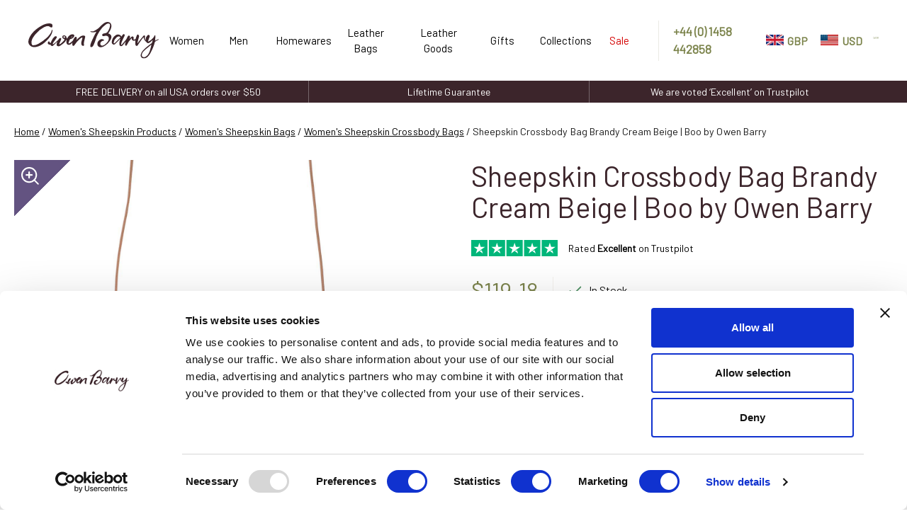

--- FILE ---
content_type: text/html; charset=UTF-8
request_url: https://www.owenbarry.com/product/owen-barry-sheepskin-crossbody-bag-brandy-cream-boo/
body_size: 62416
content:
<!doctype html><html lang="en-US" ><head>	<meta charset="UTF-8" />	<meta name="viewport" content="width=device-width, initial-scale=1" />	<meta name="format-detection" content="telephone=no"/>	<link rel="preconnect" href="https://fonts.googleapis.com">	<link rel="preconnect" href="https://fonts.gstatic.com" crossorigin>	<link href="https://fonts.googleapis.com/css2?family=Barlow&display=swap" rel="stylesheet">		<link href="https://cdn.jsdelivr.net/npm/bootstrap@5.2.3/dist/css/bootstrap.min.css" rel="stylesheet" integrity="sha384-rbsA2VBKQhggwzxH7pPCaAqO46MgnOM80zW1RWuH61DGLwZJEdK2Kadq2F9CUG65" crossorigin="anonymous">	<script src="https://cdn.jsdelivr.net/npm/bootstrap@5.2.3/dist/js/bootstrap.bundle.min.js" integrity="sha384-kenU1KFdBIe4zVF0s0G1M5b4hcpxyD9F7jL+jjXkk+Q2h455rYXK/7HAuoJl+0I4" crossorigin="anonymous"></script>		<script>
	window.dataLayer = window.dataLayer || [];
	function gtag() {
		dataLayer.push(arguments);
	}
	gtag("consent", "default", {
		ad_user_data: "denied",
		ad_personalization: "denied",
		ad_storage: "denied",
		analytics_storage: "denied",
		functionality_storage: "denied",
		personalization_storage: "denied",
		security_storage: "granted",
		wait_for_update: 500,
	});
	gtag("set", "ads_data_redaction", true);
	gtag("set", "url_passthrough", true);
</script>
<script>
		(function (w, d, s, l, i) {
		w[l] = w[l] || []; w[l].push({'gtm.start':new Date().getTime(), event: 'gtm.js'});
		var f = d.getElementsByTagName(s)[0],  j = d.createElement(s), dl = l !== 'dataLayer' ? '&l=' + l : '';
		j.async = true; j.src = 'https://www.googletagmanager.com/gtm.js?id=' + i + dl;
		f.parentNode.insertBefore(j, f);})(
		window,
		document,
		'script',
		'dataLayer',
		'GTM-W3G3CPHZ'
	);
</script>
<script type="text/javascript"
		id="Cookiebot"
		src="https://consent.cookiebot.com/uc.js"
		data-cbid="943d3543-64fa-40d9-84a3-a6194a71b696"
							async	></script>
<meta name='robots' content='index, follow, max-image-preview:large, max-snippet:-1, max-video-preview:-1' />

<!-- Google Tag Manager for WordPress by gtm4wp.com -->
<script data-cfasync="false" data-pagespeed-no-defer>
	var gtm4wp_datalayer_name = "dataLayer";
	var dataLayer = dataLayer || [];
	const gtm4wp_use_sku_instead = false;
	const gtm4wp_currency = 'USD';
	const gtm4wp_product_per_impression = 10;
	const gtm4wp_clear_ecommerce = false;
</script>
<!-- End Google Tag Manager for WordPress by gtm4wp.com -->
	<!-- This site is optimized with the Yoast SEO plugin v23.4 - https://yoast.com/wordpress/plugins/seo/ -->
	<title>Sheepskin Crossbody Bag Brandy Cream Beige | Boo by Owen Barry - Owen Barry</title>
	<meta name="description" content="Sheepskin crossbody bag, style Boo in natural Brandy Cream shearling, lightweight and bang on trend. Handcrafted in Somerset using ethical skin resources." />
	<link rel="canonical" href="https://www.owenbarry.com/product/owen-barry-sheepskin-crossbody-bag-brandy-cream-boo/" />
	<meta property="og:locale" content="en_US" />
	<meta property="og:type" content="article" />
	<meta property="og:title" content="Sheepskin Crossbody Bag Brandy Cream Beige | Boo by Owen Barry - Owen Barry" />
	<meta property="og:description" content="Sheepskin crossbody bag, style Boo in natural Brandy Cream shearling, lightweight and bang on trend. Handcrafted in Somerset using ethical skin resources." />
	<meta property="og:url" content="https://www.owenbarry.com/product/owen-barry-sheepskin-crossbody-bag-brandy-cream-boo/" />
	<meta property="og:site_name" content="Owen Barry" />
	<meta property="article:publisher" content="https://en-gb.facebook.com/owenbarrysomerset/" />
	<meta property="article:modified_time" content="2025-11-16T16:03:48+00:00" />
	<meta property="og:image" content="https://www.owenbarry.com/wp-content/uploads/2022/09/1500-x-1500-28.png" />
	<meta property="og:image:width" content="1500" />
	<meta property="og:image:height" content="1500" />
	<meta property="og:image:type" content="image/jpeg" />
	<meta name="twitter:card" content="summary_large_image" />
	<meta name="twitter:label1" content="Est. reading time" />
	<meta name="twitter:data1" content="1 minute" />
	<script type="application/ld+json" class="yoast-schema-graph">{"@context":"https://schema.org","@graph":[{"@type":["WebPage","ItemPage"],"@id":"https://www.owenbarry.com/product/owen-barry-sheepskin-crossbody-bag-brandy-cream-boo/","url":"https://www.owenbarry.com/product/owen-barry-sheepskin-crossbody-bag-brandy-cream-boo/","name":"Sheepskin Crossbody Bag Brandy Cream Beige | Boo by Owen Barry - Owen Barry","isPartOf":{"@id":"https://www.owenbarry.com/#website"},"primaryImageOfPage":{"@id":"https://www.owenbarry.com/product/owen-barry-sheepskin-crossbody-bag-brandy-cream-boo/#primaryimage"},"image":{"@id":"https://www.owenbarry.com/product/owen-barry-sheepskin-crossbody-bag-brandy-cream-boo/#primaryimage"},"thumbnailUrl":"https://www.owenbarry.com/wp-content/uploads/2022/09/1500-x-1500-28.png","datePublished":"2022-09-20T08:56:06+00:00","dateModified":"2025-11-16T16:03:48+00:00","description":"Sheepskin crossbody bag, style Boo in natural Brandy Cream shearling, lightweight and bang on trend. Handcrafted in Somerset using ethical skin resources.","breadcrumb":{"@id":"https://www.owenbarry.com/product/owen-barry-sheepskin-crossbody-bag-brandy-cream-boo/#breadcrumb"},"inLanguage":"en-US","potentialAction":[{"@type":"ReadAction","target":["https://www.owenbarry.com/product/owen-barry-sheepskin-crossbody-bag-brandy-cream-boo/"]}]},{"@type":"ImageObject","inLanguage":"en-US","@id":"https://www.owenbarry.com/product/owen-barry-sheepskin-crossbody-bag-brandy-cream-boo/#primaryimage","url":"https://www.owenbarry.com/wp-content/uploads/2022/09/1500-x-1500-28.png","contentUrl":"https://www.owenbarry.com/wp-content/uploads/2022/09/1500-x-1500-28.png","width":1500,"height":1500,"caption":"Sheepskin Crossbody Bag Cream - Boo - Front"},{"@type":"BreadcrumbList","@id":"https://www.owenbarry.com/product/owen-barry-sheepskin-crossbody-bag-brandy-cream-boo/#breadcrumb","itemListElement":[{"@type":"ListItem","position":1,"name":"Home","item":"https://www.owenbarry.com/"},{"@type":"ListItem","position":2,"name":"Products","item":"https://www.owenbarry.com/shop/"},{"@type":"ListItem","position":3,"name":"Women's Sheepskin Products","item":"https://www.owenbarry.com/womens/"},{"@type":"ListItem","position":4,"name":"Women's Sheepskin Bags","item":"https://www.owenbarry.com/womens/bags/"},{"@type":"ListItem","position":5,"name":"Sheepskin Crossbody Bag Brandy Cream Beige | Boo by Owen Barry"}]},{"@type":"WebSite","@id":"https://www.owenbarry.com/#website","url":"https://www.owenbarry.com/","name":"Owen Barry","description":"","publisher":{"@id":"https://www.owenbarry.com/#organization"},"potentialAction":[{"@type":"SearchAction","target":{"@type":"EntryPoint","urlTemplate":"https://www.owenbarry.com/?s={search_term_string}"},"query-input":{"@type":"PropertyValueSpecification","valueRequired":true,"valueName":"search_term_string"}}],"inLanguage":"en-US"},{"@type":"Organization","@id":"https://www.owenbarry.com/#organization","name":"Owen Barry","url":"https://www.owenbarry.com/","logo":{"@type":"ImageObject","inLanguage":"en-US","@id":"https://www.owenbarry.com/#/schema/logo/image/","url":"https://www.owenbarry.com/wp-content/uploads/2022/10/ob_logo_transparentbg.png","contentUrl":"https://www.owenbarry.com/wp-content/uploads/2022/10/ob_logo_transparentbg.png","width":236,"height":67,"caption":"Owen Barry"},"image":{"@id":"https://www.owenbarry.com/#/schema/logo/image/"},"sameAs":["https://en-gb.facebook.com/owenbarrysomerset/","https://www.instagram.com/owenbarryltd/","https://www.linkedin.com/company/owen-barry-ltd/","https://www.pinterest.co.uk/owenbarryltd/_created/"]}]}</script>
	<!-- / Yoast SEO plugin. -->


<link rel='dns-prefetch' href='//www.googletagmanager.com' />
<link rel="alternate" type="application/rss+xml" title="Owen Barry &raquo; Feed" href="https://www.owenbarry.com/feed/" />
<script>
window._wpemojiSettings = {"baseUrl":"https:\/\/s.w.org\/images\/core\/emoji\/15.0.3\/72x72\/","ext":".png","svgUrl":"https:\/\/s.w.org\/images\/core\/emoji\/15.0.3\/svg\/","svgExt":".svg","source":{"concatemoji":"https:\/\/www.owenbarry.com\/wp-includes\/js\/wp-emoji-release.min.js?ver=6.5.5"}};
/*! This file is auto-generated */
!function(i,n){var o,s,e;function c(e){try{var t={supportTests:e,timestamp:(new Date).valueOf()};sessionStorage.setItem(o,JSON.stringify(t))}catch(e){}}function p(e,t,n){e.clearRect(0,0,e.canvas.width,e.canvas.height),e.fillText(t,0,0);var t=new Uint32Array(e.getImageData(0,0,e.canvas.width,e.canvas.height).data),r=(e.clearRect(0,0,e.canvas.width,e.canvas.height),e.fillText(n,0,0),new Uint32Array(e.getImageData(0,0,e.canvas.width,e.canvas.height).data));return t.every(function(e,t){return e===r[t]})}function u(e,t,n){switch(t){case"flag":return n(e,"\ud83c\udff3\ufe0f\u200d\u26a7\ufe0f","\ud83c\udff3\ufe0f\u200b\u26a7\ufe0f")?!1:!n(e,"\ud83c\uddfa\ud83c\uddf3","\ud83c\uddfa\u200b\ud83c\uddf3")&&!n(e,"\ud83c\udff4\udb40\udc67\udb40\udc62\udb40\udc65\udb40\udc6e\udb40\udc67\udb40\udc7f","\ud83c\udff4\u200b\udb40\udc67\u200b\udb40\udc62\u200b\udb40\udc65\u200b\udb40\udc6e\u200b\udb40\udc67\u200b\udb40\udc7f");case"emoji":return!n(e,"\ud83d\udc26\u200d\u2b1b","\ud83d\udc26\u200b\u2b1b")}return!1}function f(e,t,n){var r="undefined"!=typeof WorkerGlobalScope&&self instanceof WorkerGlobalScope?new OffscreenCanvas(300,150):i.createElement("canvas"),a=r.getContext("2d",{willReadFrequently:!0}),o=(a.textBaseline="top",a.font="600 32px Arial",{});return e.forEach(function(e){o[e]=t(a,e,n)}),o}function t(e){var t=i.createElement("script");t.src=e,t.defer=!0,i.head.appendChild(t)}"undefined"!=typeof Promise&&(o="wpEmojiSettingsSupports",s=["flag","emoji"],n.supports={everything:!0,everythingExceptFlag:!0},e=new Promise(function(e){i.addEventListener("DOMContentLoaded",e,{once:!0})}),new Promise(function(t){var n=function(){try{var e=JSON.parse(sessionStorage.getItem(o));if("object"==typeof e&&"number"==typeof e.timestamp&&(new Date).valueOf()<e.timestamp+604800&&"object"==typeof e.supportTests)return e.supportTests}catch(e){}return null}();if(!n){if("undefined"!=typeof Worker&&"undefined"!=typeof OffscreenCanvas&&"undefined"!=typeof URL&&URL.createObjectURL&&"undefined"!=typeof Blob)try{var e="postMessage("+f.toString()+"("+[JSON.stringify(s),u.toString(),p.toString()].join(",")+"));",r=new Blob([e],{type:"text/javascript"}),a=new Worker(URL.createObjectURL(r),{name:"wpTestEmojiSupports"});return void(a.onmessage=function(e){c(n=e.data),a.terminate(),t(n)})}catch(e){}c(n=f(s,u,p))}t(n)}).then(function(e){for(var t in e)n.supports[t]=e[t],n.supports.everything=n.supports.everything&&n.supports[t],"flag"!==t&&(n.supports.everythingExceptFlag=n.supports.everythingExceptFlag&&n.supports[t]);n.supports.everythingExceptFlag=n.supports.everythingExceptFlag&&!n.supports.flag,n.DOMReady=!1,n.readyCallback=function(){n.DOMReady=!0}}).then(function(){return e}).then(function(){var e;n.supports.everything||(n.readyCallback(),(e=n.source||{}).concatemoji?t(e.concatemoji):e.wpemoji&&e.twemoji&&(t(e.twemoji),t(e.wpemoji)))}))}((window,document),window._wpemojiSettings);
</script>
<link rel='stylesheet' id='font-awesome-css' href='https://www.owenbarry.com/wp-content/plugins/load-more-products-for-woocommerce/berocket/assets/css/font-awesome.min.css?ver=6.5.5' media='all' />
<link rel='stylesheet' id='wc-stripe-blocks-checkout-style-css' href='https://www.owenbarry.com/wp-content/plugins/woocommerce-gateway-stripe/build/upe_blocks.css?ver=3c3097398bec3b679bd640b2ff5b4e50' media='all' />
<style id='wp-emoji-styles-inline-css'>

	img.wp-smiley, img.emoji {
		display: inline !important;
		border: none !important;
		box-shadow: none !important;
		height: 1em !important;
		width: 1em !important;
		margin: 0 0.07em !important;
		vertical-align: -0.1em !important;
		background: none !important;
		padding: 0 !important;
	}
</style>
<link rel='stylesheet' id='wp-block-library-css' href='https://www.owenbarry.com/wp-includes/css/dist/block-library/style.min.css?ver=6.5.5' media='all' />
<style id='wp-block-library-theme-inline-css'>
.wp-block-audio figcaption{color:#555;font-size:13px;text-align:center}.is-dark-theme .wp-block-audio figcaption{color:#ffffffa6}.wp-block-audio{margin:0 0 1em}.wp-block-code{border:1px solid #ccc;border-radius:4px;font-family:Menlo,Consolas,monaco,monospace;padding:.8em 1em}.wp-block-embed figcaption{color:#555;font-size:13px;text-align:center}.is-dark-theme .wp-block-embed figcaption{color:#ffffffa6}.wp-block-embed{margin:0 0 1em}.blocks-gallery-caption{color:#555;font-size:13px;text-align:center}.is-dark-theme .blocks-gallery-caption{color:#ffffffa6}.wp-block-image figcaption{color:#555;font-size:13px;text-align:center}.is-dark-theme .wp-block-image figcaption{color:#ffffffa6}.wp-block-image{margin:0 0 1em}.wp-block-pullquote{border-bottom:4px solid;border-top:4px solid;color:currentColor;margin-bottom:1.75em}.wp-block-pullquote cite,.wp-block-pullquote footer,.wp-block-pullquote__citation{color:currentColor;font-size:.8125em;font-style:normal;text-transform:uppercase}.wp-block-quote{border-left:.25em solid;margin:0 0 1.75em;padding-left:1em}.wp-block-quote cite,.wp-block-quote footer{color:currentColor;font-size:.8125em;font-style:normal;position:relative}.wp-block-quote.has-text-align-right{border-left:none;border-right:.25em solid;padding-left:0;padding-right:1em}.wp-block-quote.has-text-align-center{border:none;padding-left:0}.wp-block-quote.is-large,.wp-block-quote.is-style-large,.wp-block-quote.is-style-plain{border:none}.wp-block-search .wp-block-search__label{font-weight:700}.wp-block-search__button{border:1px solid #ccc;padding:.375em .625em}:where(.wp-block-group.has-background){padding:1.25em 2.375em}.wp-block-separator.has-css-opacity{opacity:.4}.wp-block-separator{border:none;border-bottom:2px solid;margin-left:auto;margin-right:auto}.wp-block-separator.has-alpha-channel-opacity{opacity:1}.wp-block-separator:not(.is-style-wide):not(.is-style-dots){width:100px}.wp-block-separator.has-background:not(.is-style-dots){border-bottom:none;height:1px}.wp-block-separator.has-background:not(.is-style-wide):not(.is-style-dots){height:2px}.wp-block-table{margin:0 0 1em}.wp-block-table td,.wp-block-table th{word-break:normal}.wp-block-table figcaption{color:#555;font-size:13px;text-align:center}.is-dark-theme .wp-block-table figcaption{color:#ffffffa6}.wp-block-video figcaption{color:#555;font-size:13px;text-align:center}.is-dark-theme .wp-block-video figcaption{color:#ffffffa6}.wp-block-video{margin:0 0 1em}.wp-block-template-part.has-background{margin-bottom:0;margin-top:0;padding:1.25em 2.375em}
</style>
<style id='acf-intro-style-inline-css'>
.custom-page__intro-block {
    display: flex;
	flex-wrap: wrap;
    align-items: flex-start;
	padding-bottom: 50px;
}

@media only screen and (min-width: 980px) {
	.custom-page__intro-block {
		flex-wrap: nowrap;
	}
}

.custom-page__intro-block .snippet {
    text-align: center;
    font-size: 25px;
    line-height: 34px;
    border-top: 2px solid #311D22;
    border-bottom: 2px solid #311D22;
    padding: 30px 0px;
    width: 100%;
	margin-top: 10px;
	margin-bottom: 30px;
}

@media only screen and (min-width: 980px) {
	.custom-page__intro-block .snippet {
		width: 25%;
		margin-right: 50px;
	}
}

.custom-page__intro-block .intro_content {
    font-size: 18px;
    line-height: 34px;
    width: 100%;
}

@media only screen and (min-width: 980px) {
	.custom-page__intro-block .intro_content {
	    width: 75%;
	}
}

.custom-page__intro-block .intro_content p {
    margin-bottom: 2rem;
}
</style>
<style id='acf-image-row-style-inline-css'>
.custom-page__image-block {
    display: flex;
	flex-wrap: wrap;
    margin: auto;
    width: 100%;
}

.custom-page__image-block img {
    width: 100%;
}

@media only screen and (min-width: 980px) {
    .custom-page__image-block {
        flex-wrap: nowrap;
    }
    
	.custom-page__image-block img {
    	width: auto;
		flex-grow: 1;
	}
}
</style>
<link rel='stylesheet' id='acf-text-image-split-style-css' href='https://www.owenbarry.com/wp-content/themes/obtheme/blocks/text-image-split/text-image-split.css?ver=6.5.5' media='all' />
<style id='acf-fullwidth-image-style-inline-css'>
.custom-page__fullwidth-image {
    margin-top: 0;
}

.custom-page__fullwidth-image img {
    width: 100%;
}
</style>
<style id='acf-two-col-text-block-style-inline-css'>
.custom-page__two-col-text-block {
    background: #7C844C;
    padding: 90px 0;
}

.custom-page__two-col-text-block h2 {
    color: #fff;
    font-size: 40px;
    margin-bottom: 40px;
}

.custom-page__two-col-text-block .content {
    column-count: 2;
    color: #fff;
    font-size: 16px;
    column-gap: 50px;
}

.custom-page__two-col-text-block .content p {
    margin-bottom: 4rem;
    line-height: 34px;
}
</style>
<link rel='stylesheet' id='acf-text-narrow-image-style-css' href='https://www.owenbarry.com/wp-content/themes/obtheme/blocks/text-narrow-image/text-narrow-image.css?ver=6.5.5' media='all' />
<style id='acf-accordion-style-inline-css'>
.accordion--cms .accordion-item {
    background-color: #FAF7F1;
    border-radius: 0;
    border-width: 1px 0;
    margin-bottom: 10px;
}

.accordion--cms .accordion-item .accordion-body p {
    margin-bottom: 1rem;
}

.accordion--cms .accordion-item button.accordion-button {
    background-color: #FAF7F1 !important;
    color: #171717 !important;
}

.accordion--cms .accordion-item:not(:first-of-type) {
    border-top: 1px solid #dee2e6;
}
</style>
<style id='filebird-block-filebird-gallery-style-inline-css'>
ul.filebird-block-filebird-gallery{margin:auto!important;padding:0!important;width:100%}ul.filebird-block-filebird-gallery.layout-grid{display:grid;grid-gap:20px;align-items:stretch;grid-template-columns:repeat(var(--columns),1fr);justify-items:stretch}ul.filebird-block-filebird-gallery.layout-grid li img{border:1px solid #ccc;box-shadow:2px 2px 6px 0 rgba(0,0,0,.3);height:100%;max-width:100%;-o-object-fit:cover;object-fit:cover;width:100%}ul.filebird-block-filebird-gallery.layout-masonry{-moz-column-count:var(--columns);-moz-column-gap:var(--space);column-gap:var(--space);-moz-column-width:var(--min-width);columns:var(--min-width) var(--columns);display:block;overflow:auto}ul.filebird-block-filebird-gallery.layout-masonry li{margin-bottom:var(--space)}ul.filebird-block-filebird-gallery li{list-style:none}ul.filebird-block-filebird-gallery li figure{height:100%;margin:0;padding:0;position:relative;width:100%}ul.filebird-block-filebird-gallery li figure figcaption{background:linear-gradient(0deg,rgba(0,0,0,.7),rgba(0,0,0,.3) 70%,transparent);bottom:0;box-sizing:border-box;color:#fff;font-size:.8em;margin:0;max-height:100%;overflow:auto;padding:3em .77em .7em;position:absolute;text-align:center;width:100%;z-index:2}ul.filebird-block-filebird-gallery li figure figcaption a{color:inherit}

</style>
<link rel='stylesheet' id='twenty-twenty-one-custom-color-overrides-css' href='https://www.owenbarry.com/wp-content/themes/twentytwentyone/assets/css/custom-color-overrides.css?ver=6.5.5' media='all' />
<style id='twenty-twenty-one-custom-color-overrides-inline-css'>
:root .editor-styles-wrapper{--global--color-background: #ffffff;--global--color-primary: #000;--global--color-secondary: #000;--button--color-background: #000;--button--color-text-hover: #000;}
</style>
<link rel='stylesheet' id='wc-gift-cards-blocks-integration-css' href='https://www.owenbarry.com/wp-content/plugins/woocommerce-gift-cards/assets/dist/frontend/blocks.css?ver=1.17.0' media='all' />
<style id='classic-theme-styles-inline-css'>
/*! This file is auto-generated */
.wp-block-button__link{color:#fff;background-color:#32373c;border-radius:9999px;box-shadow:none;text-decoration:none;padding:calc(.667em + 2px) calc(1.333em + 2px);font-size:1.125em}.wp-block-file__button{background:#32373c;color:#fff;text-decoration:none}
</style>
<style id='global-styles-inline-css'>
body{--wp--preset--color--black: #000000;--wp--preset--color--cyan-bluish-gray: #abb8c3;--wp--preset--color--white: #FFFFFF;--wp--preset--color--pale-pink: #f78da7;--wp--preset--color--vivid-red: #cf2e2e;--wp--preset--color--luminous-vivid-orange: #ff6900;--wp--preset--color--luminous-vivid-amber: #fcb900;--wp--preset--color--light-green-cyan: #7bdcb5;--wp--preset--color--vivid-green-cyan: #00d084;--wp--preset--color--pale-cyan-blue: #8ed1fc;--wp--preset--color--vivid-cyan-blue: #0693e3;--wp--preset--color--vivid-purple: #9b51e0;--wp--preset--color--dark-gray: #28303D;--wp--preset--color--gray: #39414D;--wp--preset--color--green: #D1E4DD;--wp--preset--color--blue: #D1DFE4;--wp--preset--color--purple: #D1D1E4;--wp--preset--color--red: #E4D1D1;--wp--preset--color--orange: #E4DAD1;--wp--preset--color--yellow: #EEEADD;--wp--preset--gradient--vivid-cyan-blue-to-vivid-purple: linear-gradient(135deg,rgba(6,147,227,1) 0%,rgb(155,81,224) 100%);--wp--preset--gradient--light-green-cyan-to-vivid-green-cyan: linear-gradient(135deg,rgb(122,220,180) 0%,rgb(0,208,130) 100%);--wp--preset--gradient--luminous-vivid-amber-to-luminous-vivid-orange: linear-gradient(135deg,rgba(252,185,0,1) 0%,rgba(255,105,0,1) 100%);--wp--preset--gradient--luminous-vivid-orange-to-vivid-red: linear-gradient(135deg,rgba(255,105,0,1) 0%,rgb(207,46,46) 100%);--wp--preset--gradient--very-light-gray-to-cyan-bluish-gray: linear-gradient(135deg,rgb(238,238,238) 0%,rgb(169,184,195) 100%);--wp--preset--gradient--cool-to-warm-spectrum: linear-gradient(135deg,rgb(74,234,220) 0%,rgb(151,120,209) 20%,rgb(207,42,186) 40%,rgb(238,44,130) 60%,rgb(251,105,98) 80%,rgb(254,248,76) 100%);--wp--preset--gradient--blush-light-purple: linear-gradient(135deg,rgb(255,206,236) 0%,rgb(152,150,240) 100%);--wp--preset--gradient--blush-bordeaux: linear-gradient(135deg,rgb(254,205,165) 0%,rgb(254,45,45) 50%,rgb(107,0,62) 100%);--wp--preset--gradient--luminous-dusk: linear-gradient(135deg,rgb(255,203,112) 0%,rgb(199,81,192) 50%,rgb(65,88,208) 100%);--wp--preset--gradient--pale-ocean: linear-gradient(135deg,rgb(255,245,203) 0%,rgb(182,227,212) 50%,rgb(51,167,181) 100%);--wp--preset--gradient--electric-grass: linear-gradient(135deg,rgb(202,248,128) 0%,rgb(113,206,126) 100%);--wp--preset--gradient--midnight: linear-gradient(135deg,rgb(2,3,129) 0%,rgb(40,116,252) 100%);--wp--preset--gradient--purple-to-yellow: linear-gradient(160deg, #D1D1E4 0%, #EEEADD 100%);--wp--preset--gradient--yellow-to-purple: linear-gradient(160deg, #EEEADD 0%, #D1D1E4 100%);--wp--preset--gradient--green-to-yellow: linear-gradient(160deg, #D1E4DD 0%, #EEEADD 100%);--wp--preset--gradient--yellow-to-green: linear-gradient(160deg, #EEEADD 0%, #D1E4DD 100%);--wp--preset--gradient--red-to-yellow: linear-gradient(160deg, #E4D1D1 0%, #EEEADD 100%);--wp--preset--gradient--yellow-to-red: linear-gradient(160deg, #EEEADD 0%, #E4D1D1 100%);--wp--preset--gradient--purple-to-red: linear-gradient(160deg, #D1D1E4 0%, #E4D1D1 100%);--wp--preset--gradient--red-to-purple: linear-gradient(160deg, #E4D1D1 0%, #D1D1E4 100%);--wp--preset--font-size--small: 18px;--wp--preset--font-size--medium: 20px;--wp--preset--font-size--large: 24px;--wp--preset--font-size--x-large: 42px;--wp--preset--font-size--extra-small: 16px;--wp--preset--font-size--normal: 20px;--wp--preset--font-size--extra-large: 40px;--wp--preset--font-size--huge: 96px;--wp--preset--font-size--gigantic: 144px;--wp--preset--spacing--20: 0.44rem;--wp--preset--spacing--30: 0.67rem;--wp--preset--spacing--40: 1rem;--wp--preset--spacing--50: 1.5rem;--wp--preset--spacing--60: 2.25rem;--wp--preset--spacing--70: 3.38rem;--wp--preset--spacing--80: 5.06rem;--wp--preset--shadow--natural: 6px 6px 9px rgba(0, 0, 0, 0.2);--wp--preset--shadow--deep: 12px 12px 50px rgba(0, 0, 0, 0.4);--wp--preset--shadow--sharp: 6px 6px 0px rgba(0, 0, 0, 0.2);--wp--preset--shadow--outlined: 6px 6px 0px -3px rgba(255, 255, 255, 1), 6px 6px rgba(0, 0, 0, 1);--wp--preset--shadow--crisp: 6px 6px 0px rgba(0, 0, 0, 1);}:where(.is-layout-flex){gap: 0.5em;}:where(.is-layout-grid){gap: 0.5em;}body .is-layout-flex{display: flex;}body .is-layout-flex{flex-wrap: wrap;align-items: center;}body .is-layout-flex > *{margin: 0;}body .is-layout-grid{display: grid;}body .is-layout-grid > *{margin: 0;}:where(.wp-block-columns.is-layout-flex){gap: 2em;}:where(.wp-block-columns.is-layout-grid){gap: 2em;}:where(.wp-block-post-template.is-layout-flex){gap: 1.25em;}:where(.wp-block-post-template.is-layout-grid){gap: 1.25em;}.has-black-color{color: var(--wp--preset--color--black) !important;}.has-cyan-bluish-gray-color{color: var(--wp--preset--color--cyan-bluish-gray) !important;}.has-white-color{color: var(--wp--preset--color--white) !important;}.has-pale-pink-color{color: var(--wp--preset--color--pale-pink) !important;}.has-vivid-red-color{color: var(--wp--preset--color--vivid-red) !important;}.has-luminous-vivid-orange-color{color: var(--wp--preset--color--luminous-vivid-orange) !important;}.has-luminous-vivid-amber-color{color: var(--wp--preset--color--luminous-vivid-amber) !important;}.has-light-green-cyan-color{color: var(--wp--preset--color--light-green-cyan) !important;}.has-vivid-green-cyan-color{color: var(--wp--preset--color--vivid-green-cyan) !important;}.has-pale-cyan-blue-color{color: var(--wp--preset--color--pale-cyan-blue) !important;}.has-vivid-cyan-blue-color{color: var(--wp--preset--color--vivid-cyan-blue) !important;}.has-vivid-purple-color{color: var(--wp--preset--color--vivid-purple) !important;}.has-black-background-color{background-color: var(--wp--preset--color--black) !important;}.has-cyan-bluish-gray-background-color{background-color: var(--wp--preset--color--cyan-bluish-gray) !important;}.has-white-background-color{background-color: var(--wp--preset--color--white) !important;}.has-pale-pink-background-color{background-color: var(--wp--preset--color--pale-pink) !important;}.has-vivid-red-background-color{background-color: var(--wp--preset--color--vivid-red) !important;}.has-luminous-vivid-orange-background-color{background-color: var(--wp--preset--color--luminous-vivid-orange) !important;}.has-luminous-vivid-amber-background-color{background-color: var(--wp--preset--color--luminous-vivid-amber) !important;}.has-light-green-cyan-background-color{background-color: var(--wp--preset--color--light-green-cyan) !important;}.has-vivid-green-cyan-background-color{background-color: var(--wp--preset--color--vivid-green-cyan) !important;}.has-pale-cyan-blue-background-color{background-color: var(--wp--preset--color--pale-cyan-blue) !important;}.has-vivid-cyan-blue-background-color{background-color: var(--wp--preset--color--vivid-cyan-blue) !important;}.has-vivid-purple-background-color{background-color: var(--wp--preset--color--vivid-purple) !important;}.has-black-border-color{border-color: var(--wp--preset--color--black) !important;}.has-cyan-bluish-gray-border-color{border-color: var(--wp--preset--color--cyan-bluish-gray) !important;}.has-white-border-color{border-color: var(--wp--preset--color--white) !important;}.has-pale-pink-border-color{border-color: var(--wp--preset--color--pale-pink) !important;}.has-vivid-red-border-color{border-color: var(--wp--preset--color--vivid-red) !important;}.has-luminous-vivid-orange-border-color{border-color: var(--wp--preset--color--luminous-vivid-orange) !important;}.has-luminous-vivid-amber-border-color{border-color: var(--wp--preset--color--luminous-vivid-amber) !important;}.has-light-green-cyan-border-color{border-color: var(--wp--preset--color--light-green-cyan) !important;}.has-vivid-green-cyan-border-color{border-color: var(--wp--preset--color--vivid-green-cyan) !important;}.has-pale-cyan-blue-border-color{border-color: var(--wp--preset--color--pale-cyan-blue) !important;}.has-vivid-cyan-blue-border-color{border-color: var(--wp--preset--color--vivid-cyan-blue) !important;}.has-vivid-purple-border-color{border-color: var(--wp--preset--color--vivid-purple) !important;}.has-vivid-cyan-blue-to-vivid-purple-gradient-background{background: var(--wp--preset--gradient--vivid-cyan-blue-to-vivid-purple) !important;}.has-light-green-cyan-to-vivid-green-cyan-gradient-background{background: var(--wp--preset--gradient--light-green-cyan-to-vivid-green-cyan) !important;}.has-luminous-vivid-amber-to-luminous-vivid-orange-gradient-background{background: var(--wp--preset--gradient--luminous-vivid-amber-to-luminous-vivid-orange) !important;}.has-luminous-vivid-orange-to-vivid-red-gradient-background{background: var(--wp--preset--gradient--luminous-vivid-orange-to-vivid-red) !important;}.has-very-light-gray-to-cyan-bluish-gray-gradient-background{background: var(--wp--preset--gradient--very-light-gray-to-cyan-bluish-gray) !important;}.has-cool-to-warm-spectrum-gradient-background{background: var(--wp--preset--gradient--cool-to-warm-spectrum) !important;}.has-blush-light-purple-gradient-background{background: var(--wp--preset--gradient--blush-light-purple) !important;}.has-blush-bordeaux-gradient-background{background: var(--wp--preset--gradient--blush-bordeaux) !important;}.has-luminous-dusk-gradient-background{background: var(--wp--preset--gradient--luminous-dusk) !important;}.has-pale-ocean-gradient-background{background: var(--wp--preset--gradient--pale-ocean) !important;}.has-electric-grass-gradient-background{background: var(--wp--preset--gradient--electric-grass) !important;}.has-midnight-gradient-background{background: var(--wp--preset--gradient--midnight) !important;}.has-small-font-size{font-size: var(--wp--preset--font-size--small) !important;}.has-medium-font-size{font-size: var(--wp--preset--font-size--medium) !important;}.has-large-font-size{font-size: var(--wp--preset--font-size--large) !important;}.has-x-large-font-size{font-size: var(--wp--preset--font-size--x-large) !important;}
.wp-block-navigation a:where(:not(.wp-element-button)){color: inherit;}
:where(.wp-block-post-template.is-layout-flex){gap: 1.25em;}:where(.wp-block-post-template.is-layout-grid){gap: 1.25em;}
:where(.wp-block-columns.is-layout-flex){gap: 2em;}:where(.wp-block-columns.is-layout-grid){gap: 2em;}
.wp-block-pullquote{font-size: 1.5em;line-height: 1.6;}
</style>
<link rel='stylesheet' id='SFSImainCss-css' href='https://www.owenbarry.com/wp-content/plugins/ultimate-social-media-icons/css/sfsi-style.css?ver=2.9.5' media='all' />
<link rel='stylesheet' id='follow-up-emails-css' href='https://www.owenbarry.com/wp-content/plugins/woocommerce-follow-up-emails/templates/followups.css?ver=4.9.37' media='all' />
<link rel='stylesheet' id='woocommerce-wishlists-css' href='https://www.owenbarry.com/wp-content/plugins/woocommerce-wishlists/assets/css/woocommerce-wishlists.min.css?ver=2.2.6' media='all' />
<link rel='stylesheet' id='photoswipe-css' href='https://www.owenbarry.com/wp-content/plugins/woocommerce/assets/css/photoswipe/photoswipe.min.css?ver=9.0.2' media='all' />
<link rel='stylesheet' id='photoswipe-default-skin-css' href='https://www.owenbarry.com/wp-content/plugins/woocommerce/assets/css/photoswipe/default-skin/default-skin.min.css?ver=9.0.2' media='all' />
<link rel='stylesheet' id='woocommerce-layout-css' href='https://www.owenbarry.com/wp-content/plugins/woocommerce/assets/css/woocommerce-layout.css?ver=9.0.2' media='all' />
<link rel='stylesheet' id='woocommerce-smallscreen-css' href='https://www.owenbarry.com/wp-content/plugins/woocommerce/assets/css/woocommerce-smallscreen.css?ver=9.0.2' media='only screen and (max-width: 768px)' />
<link rel='stylesheet' id='woocommerce-general-css' href='//www.owenbarry.com/wp-content/plugins/woocommerce/assets/css/twenty-twenty-one.css?ver=9.0.2' media='all' />
<style id='woocommerce-inline-inline-css'>
.woocommerce form .form-row .required { visibility: visible; }
</style>
<link rel='stylesheet' id='wt-import-export-for-woo-css' href='https://www.owenbarry.com/wp-content/plugins/wt-import-export-for-woo/public/css/wt-import-export-for-woo-public.css?ver=1.2.5' media='all' />
<link rel='stylesheet' id='wc-bis-css-css' href='https://www.owenbarry.com/wp-content/plugins/woocommerce-back-in-stock-notifications/assets/css/frontend/woocommerce.css?ver=1.7.2' media='all' />
<link rel='stylesheet' id='wc-gc-css-css' href='https://www.owenbarry.com/wp-content/plugins/woocommerce-gift-cards/assets/css/frontend/woocommerce.css?ver=1.17.0' media='all' />
<link rel='stylesheet' id='dashicons-css' href='https://www.owenbarry.com/wp-includes/css/dashicons.min.css?ver=6.5.5' media='all' />
<link rel='stylesheet' id='woocommerce-addons-css-css' href='https://www.owenbarry.com/wp-content/plugins/woocommerce-product-addons/assets/css/frontend/frontend.css?ver=6.9.0' media='all' />
<link rel='stylesheet' id='search-filter-plugin-styles-css' href='https://www.owenbarry.com/wp-content/plugins/search-filter-pro/public/assets/css/search-filter.min.css?ver=2.5.13' media='all' />
<link rel='stylesheet' id='woo-variation-gallery-slider-css' href='https://www.owenbarry.com/wp-content/plugins/woo-variation-gallery/assets/css/slick.min.css?ver=1.8.1' media='all' />
<link rel='stylesheet' id='woo-variation-gallery-css' href='https://www.owenbarry.com/wp-content/plugins/woo-variation-gallery/assets/css/frontend.min.css?ver=1727098189' media='all' />
<style id='woo-variation-gallery-inline-css'>
:root {--wvg-thumbnail-item: 4;--wvg-thumbnail-item-gap: 0px;--wvg-single-image-size: 2000px;--wvg-gallery-width: 100%;--wvg-gallery-margin: 30px;}/* Default Width */.woo-variation-product-gallery {max-width: 100% !important;width: 100%;}/* Medium Devices, Desktops *//* Small Devices, Tablets */@media only screen and (max-width: 768px) {.woo-variation-product-gallery {width: 720px;max-width: 100% !important;}}/* Extra Small Devices, Phones */@media only screen and (max-width: 480px) {.woo-variation-product-gallery {width: 320px;max-width: 100% !important;}}
</style>
<link rel='stylesheet' id='woo-variation-swatches-css' href='https://www.owenbarry.com/wp-content/plugins/woo-variation-swatches/assets/css/frontend.min.css?ver=1706610876' media='all' />
<style id='woo-variation-swatches-inline-css'>
:root {
--wvs-tick:url("data:image/svg+xml;utf8,%3Csvg filter='drop-shadow(0px 0px 2px rgb(0 0 0 / .8))' xmlns='http://www.w3.org/2000/svg'  viewBox='0 0 30 30'%3E%3Cpath fill='none' stroke='%23ffffff' stroke-linecap='round' stroke-linejoin='round' stroke-width='4' d='M4 16L11 23 27 7'/%3E%3C/svg%3E");

--wvs-cross:url("data:image/svg+xml;utf8,%3Csvg filter='drop-shadow(0px 0px 5px rgb(255 255 255 / .6))' xmlns='http://www.w3.org/2000/svg' width='72px' height='72px' viewBox='0 0 24 24'%3E%3Cpath fill='none' stroke='%23ffffff' stroke-linecap='round' stroke-width='0.6' d='M5 5L19 19M19 5L5 19'/%3E%3C/svg%3E");
--wvs-position:flex-start;
--wvs-single-product-large-item-width:40px;
--wvs-single-product-large-item-height:40px;
--wvs-single-product-large-item-font-size:16px;
--wvs-single-product-item-width:50px;
--wvs-single-product-item-height:50px;
--wvs-single-product-item-font-size:16px;
--wvs-archive-product-item-width:30px;
--wvs-archive-product-item-height:30px;
--wvs-archive-product-item-font-size:16px;
--wvs-tooltip-background-color:#333333;
--wvs-tooltip-text-color:#FFFFFF;
--wvs-item-box-shadow:0 0 0 1px #ffffff;
--wvs-item-background-color:#FFFFFF;
--wvs-item-text-color:#000000;
--wvs-hover-item-box-shadow:0 0 0 3px #635381;
--wvs-hover-item-background-color:#FFFFFF;
--wvs-hover-item-text-color:#000000;
--wvs-selected-item-box-shadow:0 0 0 3px #7c844c;
--wvs-selected-item-background-color:#FFFFFF;
--wvs-selected-item-text-color:#000000}
</style>
<link rel='stylesheet' id='wcpf-plugin-style-css' href='https://www.owenbarry.com/wp-content/plugins/woocommerce-product-filters/assets/css/plugin.css?ver=1.4.31' media='all' />
<link rel='stylesheet' id='wc-form-builder-css' href='https://www.owenbarry.com/wp-content/plugins/woocommerce-warranty/assets/css/form-builder.css?ver=6.5.5' media='all' />
<link rel='stylesheet' id='wc_warranty-css' href='https://www.owenbarry.com/wp-content/plugins/woocommerce-warranty/assets/css/front.css?ver=2.2.1' media='all' />
<link rel='stylesheet' id='dgwt-wcas-style-css' href='https://www.owenbarry.com/wp-content/plugins/ajax-search-for-woocommerce-premium/assets/css/style.min.css?ver=1.28.1' media='all' />
<link rel='stylesheet' id='wcml-dropdown-0-css' href='//www.owenbarry.com/wp-content/plugins/woocommerce-multilingual/templates/currency-switchers/legacy-dropdown/style.css?ver=5.2.0' media='all' />
<link rel='stylesheet' id='twenty-twenty-one-style-css' href='https://www.owenbarry.com/wp-content/themes/twentytwentyone/style.css?ver=6.5.5' media='all' />
<style id='twenty-twenty-one-style-inline-css'>
:root{--global--color-background: #ffffff;--global--color-primary: #000;--global--color-secondary: #000;--button--color-background: #000;--button--color-text-hover: #000;}
</style>
<link rel='stylesheet' id='twenty-twenty-one-print-style-css' href='https://www.owenbarry.com/wp-content/themes/twentytwentyone/assets/css/print.css?ver=6.5.5' media='print' />
<link rel='stylesheet' id='tablepress-default-css' href='https://www.owenbarry.com/wp-content/plugins/tablepress/css/build/default.css?ver=2.4.2' media='all' />
<link rel='stylesheet' id='wc-pb-checkout-blocks-css' href='https://www.owenbarry.com/wp-content/plugins/woocommerce-product-bundles/assets/css/frontend/checkout-blocks.css?ver=7.2.1' media='all' />
<link rel='stylesheet' id='wc-sagepaydirect-css' href='https://www.owenbarry.com/wp-content/plugins/woocommerce-gateway-sagepay-form/assets/css/checkout.css?ver=5.16.0' media='' />
<link rel='stylesheet' id='wwp_single_product_page_css-css' href='https://www.owenbarry.com/wp-content/plugins/woocommerce-wholesale-prices/css/frontend/product/wwp-single-product-page.css?ver=2.2.0' media='all' />
<link rel='stylesheet' id='add-to-cart-css' href='https://www.owenbarry.com/wp-content/themes/obtheme/css/add-to-cart-modal.css?ver=6.5.5' media='all' />
<link rel='stylesheet' id='wc-bundle-style-css' href='https://www.owenbarry.com/wp-content/plugins/woocommerce-product-bundles/assets/css/frontend/woocommerce.css?ver=7.2.1' media='all' />
<script type="text/template" id="tmpl-variation-template">
	<div class="woocommerce-variation-description">{{{ data.variation.variation_description }}}</div>
	<div class="woocommerce-variation-price">{{{ data.variation.price_html }}}</div>
	<div class="woocommerce-variation-availability">{{{ data.variation.availability_html }}}</div>
</script>
<script type="text/template" id="tmpl-unavailable-variation-template">
	<p>Sorry, this product is unavailable. Please choose a different combination.</p>
</script>
<script src="https://www.owenbarry.com/wp-includes/js/jquery/jquery.min.js?ver=3.7.1" id="jquery-core-js" data-cookieconsent="ignore"></script>
<script src="https://www.owenbarry.com/wp-includes/js/jquery/jquery-migrate.min.js?ver=3.4.1" id="jquery-migrate-js" data-cookieconsent="ignore"></script>
<script src="https://www.owenbarry.com/wp-content/plugins/woocommerce/assets/js/accounting/accounting.min.js?ver=0.4.2" id="accounting-js"></script>
<script src="https://www.owenbarry.com/wp-includes/js/underscore.min.js?ver=1.13.4" id="underscore-js" data-cookieconsent="ignore"></script>
<script id="wp-util-js-extra" data-cookieconsent="ignore">
var _wpUtilSettings = {"ajax":{"url":"\/wp-admin\/admin-ajax.php"}};
</script>
<script src="https://www.owenbarry.com/wp-includes/js/wp-util.min.js?ver=6.5.5" id="wp-util-js" data-cookieconsent="ignore"></script>
<script src="https://www.owenbarry.com/wp-content/plugins/woocommerce/assets/js/jquery-blockui/jquery.blockUI.min.js?ver=2.7.0-wc.9.0.2" id="jquery-blockui-js" data-wp-strategy="defer"></script>
<script src="https://www.owenbarry.com/wp-includes/js/jquery/ui/core.min.js?ver=1.13.2" id="jquery-ui-core-js" data-cookieconsent="ignore"></script>
<script id="tp-js-js-extra">
var trustpilot_settings = {"key":"DcOy2EJBcTIbOhnt","TrustpilotScriptUrl":"https:\/\/invitejs.trustpilot.com\/tp.min.js","IntegrationAppUrl":"\/\/ecommscript-integrationapp.trustpilot.com","PreviewScriptUrl":"\/\/ecommplugins-scripts.trustpilot.com\/v2.1\/js\/preview.min.js","PreviewCssUrl":"\/\/ecommplugins-scripts.trustpilot.com\/v2.1\/css\/preview.min.css","PreviewWPCssUrl":"\/\/ecommplugins-scripts.trustpilot.com\/v2.1\/css\/preview_wp.css","WidgetScriptUrl":"\/\/widget.trustpilot.com\/bootstrap\/v5\/tp.widget.bootstrap.min.js"};
</script>
<script src="https://www.owenbarry.com/wp-content/plugins/trustpilot-reviews/review/assets/js/headerScript.min.js?ver=1.0&#039; async=&#039;async" id="tp-js-js"></script>
<script id="fue-account-subscriptions-js-extra">
var FUE = {"ajaxurl":"https:\/\/www.owenbarry.com\/wp-admin\/admin-ajax.php","ajax_loader":"https:\/\/www.owenbarry.com\/wp-content\/plugins\/woocommerce-follow-up-emails\/templates\/images\/ajax-loader.gif"};
</script>
<script src="https://www.owenbarry.com/wp-content/plugins/woocommerce-follow-up-emails/templates/js/fue-account-subscriptions.js?ver=4.9.37" id="fue-account-subscriptions-js"></script>
<script src="https://www.owenbarry.com/wp-content/plugins/woocommerce/assets/js/zoom/jquery.zoom.min.js?ver=1.7.21-wc.9.0.2" id="zoom-js" defer data-wp-strategy="defer"></script>
<script src="https://www.owenbarry.com/wp-content/plugins/woocommerce/assets/js/flexslider/jquery.flexslider.min.js?ver=2.7.2-wc.9.0.2" id="flexslider-js" defer data-wp-strategy="defer"></script>
<script src="https://www.owenbarry.com/wp-content/plugins/woocommerce/assets/js/photoswipe/photoswipe.min.js?ver=4.1.1-wc.9.0.2" id="photoswipe-js" defer data-wp-strategy="defer"></script>
<script src="https://www.owenbarry.com/wp-content/plugins/woocommerce/assets/js/photoswipe/photoswipe-ui-default.min.js?ver=4.1.1-wc.9.0.2" id="photoswipe-ui-default-js" defer data-wp-strategy="defer"></script>
<script id="wc-single-product-js-extra">
var wc_single_product_params = {"i18n_required_rating_text":"Please select a rating","review_rating_required":"yes","flexslider":{"rtl":false,"animation":"slide","smoothHeight":true,"directionNav":false,"controlNav":"thumbnails","slideshow":false,"animationSpeed":500,"animationLoop":false,"allowOneSlide":false},"zoom_enabled":"1","zoom_options":[],"photoswipe_enabled":"1","photoswipe_options":{"shareEl":false,"closeOnScroll":false,"history":false,"hideAnimationDuration":0,"showAnimationDuration":0},"flexslider_enabled":"1"};
</script>
<script src="https://www.owenbarry.com/wp-content/plugins/woocommerce/assets/js/frontend/single-product.min.js?ver=9.0.2" id="wc-single-product-js" defer data-wp-strategy="defer"></script>
<script src="https://www.owenbarry.com/wp-content/plugins/woocommerce/assets/js/js-cookie/js.cookie.min.js?ver=2.1.4-wc.9.0.2" id="js-cookie-js" defer data-wp-strategy="defer"></script>
<script id="woocommerce-js-extra">
var woocommerce_params = {"ajax_url":"\/wp-admin\/admin-ajax.php","wc_ajax_url":"\/?wc-ajax=%%endpoint%%"};
</script>
<script src="https://www.owenbarry.com/wp-content/plugins/woocommerce/assets/js/frontend/woocommerce.min.js?ver=9.0.2" id="woocommerce-js" defer data-wp-strategy="defer"></script>
<script id="search-filter-plugin-build-js-extra" data-cookieconsent="ignore">
var SF_LDATA = {"ajax_url":"https:\/\/www.owenbarry.com\/wp-admin\/admin-ajax.php","home_url":"https:\/\/www.owenbarry.com\/","extensions":[]};
</script>
<script src="https://www.owenbarry.com/wp-content/plugins/search-filter-pro/public/assets/js/search-filter-build.min.js?ver=2.5.13" id="search-filter-plugin-build-js" data-cookieconsent="ignore"></script>
<script src="https://www.owenbarry.com/wp-content/plugins/search-filter-pro/public/assets/js/chosen.jquery.min.js?ver=2.5.13" id="search-filter-plugin-chosen-js" data-cookieconsent="ignore"></script>
<script src="https://www.owenbarry.com/wp-includes/js/jquery/ui/mouse.min.js?ver=1.13.2" id="jquery-ui-mouse-js" data-cookieconsent="ignore"></script>
<script src="https://www.owenbarry.com/wp-includes/js/jquery/ui/slider.min.js?ver=1.13.2" id="jquery-ui-slider-js" data-cookieconsent="ignore"></script>
<script src="https://www.owenbarry.com/wp-content/plugins/woocommerce-product-filters/assets/js/front-vendor.js?ver=1.4.31" id="wcpf-plugin-vendor-script-js" data-cookieconsent="ignore"></script>
<script id="wcpf-plugin-script-js-extra" data-cookieconsent="ignore">
var WCPFData = {"registerEntities":{"Project":{"id":"Project","class":"WooCommerce_Product_Filter_Plugin\\Entity","post_type":"wcpf_project","label":"Project","default_options":{"urlNavigation":"query","filteringStarts":"auto","urlNavigationOptions":[],"useComponents":["pagination","sorting","results-count","page-title","breadcrumb"],"paginationAjax":true,"sortingAjax":true,"productsContainerSelector":".products","paginationSelector":".woocommerce-pagination","resultCountSelector":".woocommerce-result-count","sortingSelector":".woocommerce-ordering","pageTitleSelector":".woocommerce-products-header__title","breadcrumbSelector":".woocommerce-breadcrumb","multipleContainersForProducts":true},"is_grouped":true,"editor_component_class":"WooCommerce_Product_Filter_Plugin\\Project\\Editor_Component","filter_component_class":"WooCommerce_Product_Filter_Plugin\\Project\\Filter_Component","variations":false},"BoxListField":{"id":"BoxListField","class":"WooCommerce_Product_Filter_Plugin\\Entity","post_type":"wcpf_item","label":"Box List","default_options":{"itemsSource":"attribute","itemsDisplay":"all","queryType":"or","itemsDisplayHierarchical":true,"displayHierarchicalCollapsed":false,"displayTitle":true,"displayToggleContent":true,"defaultToggleState":"show","cssClass":"","actionForEmptyOptions":"hide","displayProductCount":true,"productCountPolicy":"for-option-only","multiSelect":true,"boxSize":"45px"},"is_grouped":false,"editor_component_class":"WooCommerce_Product_Filter_Plugin\\Field\\Box_list\\Editor_Component","filter_component_class":"WooCommerce_Product_Filter_Plugin\\Field\\Box_List\\Filter_Component","variations":true},"CheckBoxListField":{"id":"CheckBoxListField","class":"WooCommerce_Product_Filter_Plugin\\Entity","post_type":"wcpf_item","label":"Checkbox","default_options":{"itemsSource":"attribute","itemsDisplay":"all","queryType":"or","itemsDisplayHierarchical":true,"displayHierarchicalCollapsed":false,"displayTitle":true,"displayToggleContent":true,"defaultToggleState":"show","cssClass":"","actionForEmptyOptions":"hide","displayProductCount":true,"productCountPolicy":"for-option-only","seeMoreOptionsBy":"scrollbar","heightOfVisibleContent":12},"is_grouped":false,"editor_component_class":"WooCommerce_Product_Filter_Plugin\\Field\\Check_Box_List\\Editor_Component","filter_component_class":"WooCommerce_Product_Filter_Plugin\\Field\\Check_Box_List\\Filter_Component","variations":true},"DropDownListField":{"id":"DropDownListField","class":"WooCommerce_Product_Filter_Plugin\\Entity","post_type":"wcpf_item","label":"Drop Down","default_options":{"itemsSource":"attribute","itemsDisplay":"all","queryType":"or","itemsDisplayHierarchical":true,"displayHierarchicalCollapsed":false,"displayTitle":true,"displayToggleContent":true,"defaultToggleState":"show","cssClass":"","actionForEmptyOptions":"hide","displayProductCount":true,"productCountPolicy":"for-option-only","titleItemReset":"Show all"},"is_grouped":false,"editor_component_class":"WooCommerce_Product_Filter_Plugin\\Field\\Drop_Down_List\\Editor_Component","filter_component_class":"WooCommerce_Product_Filter_Plugin\\Field\\Drop_Down_List\\Filter_Component","variations":true},"ButtonField":{"id":"ButtonField","class":"WooCommerce_Product_Filter_Plugin\\Entity","post_type":"wcpf_item","label":"Button","default_options":{"cssClass":"","action":"reset"},"is_grouped":false,"editor_component_class":"WooCommerce_Product_Filter_Plugin\\Field\\Button\\Editor_Component","filter_component_class":"WooCommerce_Product_Filter_Plugin\\Field\\Button\\Filter_Component","variations":true},"ColorListField":{"id":"ColorListField","class":"WooCommerce_Product_Filter_Plugin\\Entity","post_type":"wcpf_item","label":"Colors","default_options":{"itemsSource":"attribute","itemsDisplay":"all","queryType":"or","itemsDisplayHierarchical":true,"displayHierarchicalCollapsed":false,"displayTitle":true,"displayToggleContent":true,"defaultToggleState":"show","cssClass":"","actionForEmptyOptions":"hide","displayProductCount":true,"productCountPolicy":"for-option-only","optionKey":"colors"},"is_grouped":false,"editor_component_class":"WooCommerce_Product_Filter_Plugin\\Field\\Color_List\\Editor_Component","filter_component_class":"WooCommerce_Product_Filter_Plugin\\Field\\Color_List\\Filter_Component","variations":true},"RadioListField":{"id":"RadioListField","class":"WooCommerce_Product_Filter_Plugin\\Entity","post_type":"wcpf_item","label":"Radio","default_options":{"itemsSource":"attribute","itemsDisplay":"all","queryType":"or","itemsDisplayHierarchical":true,"displayHierarchicalCollapsed":false,"displayTitle":true,"displayToggleContent":true,"defaultToggleState":"show","cssClass":"","actionForEmptyOptions":"hide","displayProductCount":true,"productCountPolicy":"for-option-only","titleItemReset":"Show all","seeMoreOptionsBy":"scrollbar","heightOfVisibleContent":12},"is_grouped":false,"editor_component_class":"WooCommerce_Product_Filter_Plugin\\Field\\Radio_List\\Editor_Component","filter_component_class":"WooCommerce_Product_Filter_Plugin\\Field\\Radio_List\\Filter_Component","variations":true},"TextListField":{"id":"TextListField","class":"WooCommerce_Product_Filter_Plugin\\Entity","post_type":"wcpf_item","label":"Text List","default_options":{"itemsSource":"attribute","itemsDisplay":"all","queryType":"or","itemsDisplayHierarchical":true,"displayHierarchicalCollapsed":false,"displayTitle":true,"displayToggleContent":true,"defaultToggleState":"show","cssClass":"","actionForEmptyOptions":"hide","displayProductCount":true,"productCountPolicy":"for-option-only","multiSelect":true,"useInlineStyle":false},"is_grouped":false,"editor_component_class":"WooCommerce_Product_Filter_Plugin\\Field\\Text_List\\Editor_Component","filter_component_class":"WooCommerce_Product_Filter_Plugin\\Field\\Text_List\\Filter_Component","variations":true},"PriceSliderField":{"id":"PriceSliderField","class":"WooCommerce_Product_Filter_Plugin\\Entity","post_type":"wcpf_item","label":"Price slider","default_options":{"minPriceOptionKey":"min-price","maxPriceOptionKey":"max-price","optionKey":"price","optionKeyFormat":"dash","cssClass":"","displayMinMaxInput":true,"displayTitle":true,"displayToggleContent":true,"defaultToggleState":"show","displayPriceLabel":true},"is_grouped":false,"editor_component_class":"WooCommerce_Product_Filter_Plugin\\Field\\Price_Slider\\Editor_Component","filter_component_class":"WooCommerce_Product_Filter_Plugin\\Field\\Price_Slider\\Filter_Component","variations":false},"SimpleBoxLayout":{"id":"SimpleBoxLayout","class":"WooCommerce_Product_Filter_Plugin\\Entity","post_type":"wcpf_item","label":"Simple Box","default_options":{"displayToggleContent":true,"defaultToggleState":"show","cssClass":""},"is_grouped":true,"editor_component_class":"WooCommerce_Product_Filter_Plugin\\Layout\\Simple_Box\\Editor_Component","filter_component_class":"WooCommerce_Product_Filter_Plugin\\Layout\\Simple_Box\\Filter_Component","variations":false},"ColumnsLayout":{"id":"ColumnsLayout","class":"WooCommerce_Product_Filter_Plugin\\Entity","post_type":"wcpf_item","label":"Columns","default_options":{"columns":[{"entities":[],"options":{"width":"50%"}}]},"is_grouped":true,"editor_component_class":"WooCommerce_Product_Filter_Plugin\\Layout\\Columns\\Editor_Component","filter_component_class":"WooCommerce_Product_Filter_Plugin\\Layout\\Columns\\Filter_Component","variations":false}},"messages":{"selectNoMatchesFound":"No matches found"},"selectors":{"productsContainer":".products","paginationContainer":".woocommerce-pagination","resultCount":".woocommerce-result-count","sorting":".woocommerce-ordering","pageTitle":".woocommerce-products-header__title","breadcrumb":".woocommerce-breadcrumb"},"pageUrl":"https:\/\/www.owenbarry.com\/product\/owen-barry-sheepskin-crossbody-bag-brandy-cream-boo\/","isPaged":"","scriptAfterProductsUpdate":"","scrollTop":"no","priceFormat":{"currencyFormatNumDecimals":0,"currencyFormatSymbol":"&#36;","currencyFormatDecimalSep":".","currencyFormatThousandSep":",","currencyFormat":"%s%v"}};
</script>
<script src="https://www.owenbarry.com/wp-content/plugins/woocommerce-product-filters/assets/build/js/plugin.js?ver=1.4.31" id="wcpf-plugin-script-js" data-cookieconsent="ignore"></script>
<script src="https://www.owenbarry.com/wp-content/themes/obtheme/js/custom.js?ver=6.5.5" id="custom-js-js"></script>
<script id="twenty-twenty-one-ie11-polyfills-js-after">
( Element.prototype.matches && Element.prototype.closest && window.NodeList && NodeList.prototype.forEach ) || document.write( '<script src="https://www.owenbarry.com/wp-content/themes/twentytwentyone/assets/js/polyfills.js"></scr' + 'ipt>' );
</script>
<script src="https://www.owenbarry.com/wp-content/themes/twentytwentyone/assets/js/primary-navigation.js?ver=6.5.5" id="twenty-twenty-one-primary-navigation-script-js" defer data-wp-strategy="defer"></script>
<link rel="https://api.w.org/" href="https://www.owenbarry.com/wp-json/" /><link rel="alternate" type="application/json" href="https://www.owenbarry.com/wp-json/wp/v2/product/1647" /><link rel="EditURI" type="application/rsd+xml" title="RSD" href="https://www.owenbarry.com/xmlrpc.php?rsd" />
<meta name="generator" content="WordPress 6.5.5" />
<meta name="generator" content="WooCommerce 9.0.2" />
<link rel='shortlink' href='https://www.owenbarry.com/?p=1647' />
<link rel="alternate" type="application/json+oembed" href="https://www.owenbarry.com/wp-json/oembed/1.0/embed?url=https%3A%2F%2Fwww.owenbarry.com%2Fproduct%2Fowen-barry-sheepskin-crossbody-bag-brandy-cream-boo%2F" />
<link rel="alternate" type="text/xml+oembed" href="https://www.owenbarry.com/wp-json/oembed/1.0/embed?url=https%3A%2F%2Fwww.owenbarry.com%2Fproduct%2Fowen-barry-sheepskin-crossbody-bag-brandy-cream-boo%2F&#038;format=xml" />
<meta name="generator" content="Site Kit by Google 1.135.0" /><style></style><style>
                .lmp_load_more_button.br_lmp_button_settings .lmp_button:hover {
                    background-color: #635381!important;
                    color: #111111!important;
                }
                .lmp_load_more_button.br_lmp_prev_settings .lmp_button:hover {
                    background-color: #9999ff!important;
                    color: #111111!important;
                }li.product.lazy, .berocket_lgv_additional_data.lazy{opacity:0;}</style>		<script type="text/javascript">
				(function(c,l,a,r,i,t,y){
					c[a]=c[a]||function(){(c[a].q=c[a].q||[]).push(arguments)};t=l.createElement(r);t.async=1;
					t.src="https://www.clarity.ms/tag/"+i+"?ref=wordpress";y=l.getElementsByTagName(r)[0];y.parentNode.insertBefore(t,y);
				})(window, document, "clarity", "script", "n67x0ojdck");
		</script>
		<meta name="follow.[base64]" content="PHaxNUJKR3czWtCP4vMk"></script><meta name="wwp" content="yes" />
<!-- Google Tag Manager for WordPress by gtm4wp.com -->
<!-- GTM Container placement set to footer -->
<script data-cfasync="false" data-pagespeed-no-defer type="text/javascript">
	var dataLayer_content = {"pagePostType":"product","pagePostType2":"single-product","pagePostAuthor":"admin","productRatingCounts":[],"productAverageRating":0,"productReviewCount":0,"productType":"simple","productIsVariable":0};
	dataLayer.push( dataLayer_content );
</script>
<script data-cfasync="false">
(function(w,d,s,l,i){w[l]=w[l]||[];w[l].push({'gtm.start':
new Date().getTime(),event:'gtm.js'});var f=d.getElementsByTagName(s)[0],
j=d.createElement(s),dl=l!='dataLayer'?'&l='+l:'';j.async=true;j.src=
'//www.googletagmanager.com/gtm.js?id='+i+dl;f.parentNode.insertBefore(j,f);
})(window,document,'script','dataLayer','GTM-W3G3CPHZ');
</script>
<!-- End Google Tag Manager for WordPress by gtm4wp.com -->		<style>
			.dgwt-wcas-ico-magnifier,.dgwt-wcas-ico-magnifier-handler{max-width:20px}.dgwt-wcas-search-wrapp{max-width:600px}.dgwt-wcas-search-icon{color:#7c844c}.dgwt-wcas-search-icon path{fill:#7c844c}		</style>
			<noscript><style>.woocommerce-product-gallery{ opacity: 1 !important; }</style></noscript>
				<script  type="text/plain" data-cookieconsent="marketing">
				!function(f,b,e,v,n,t,s){if(f.fbq)return;n=f.fbq=function(){n.callMethod?
					n.callMethod.apply(n,arguments):n.queue.push(arguments)};if(!f._fbq)f._fbq=n;
					n.push=n;n.loaded=!0;n.version='2.0';n.queue=[];t=b.createElement(e);t.async=!0;
					t.src=v;s=b.getElementsByTagName(e)[0];s.parentNode.insertBefore(t,s)}(window,
					document,'script','https://connect.facebook.net/en_US/fbevents.js');
			</script>
			<!-- WooCommerce Facebook Integration Begin -->
			<script  type="text/plain" data-cookieconsent="marketing">

				fbq('init', '171514547134638', {}, {
    "agent": "woocommerce-9.0.2-3.2.9"
});

				fbq( 'track', 'PageView', {
    "source": "woocommerce",
    "version": "9.0.2",
    "pluginVersion": "3.2.9"
} );

				document.addEventListener( 'DOMContentLoaded', function() {
					// Insert placeholder for events injected when a product is added to the cart through AJAX.
					document.body.insertAdjacentHTML( 'beforeend', '<div class=\"wc-facebook-pixel-event-placeholder\"></div>' );
				}, false );

			</script>
			<!-- WooCommerce Facebook Integration End -->
			<style id="custom-background-css">
body.custom-background { background-color: #ffffff; }
</style>
	<link rel="icon" href="https://www.owenbarry.com/wp-content/uploads/2022/10/ob_favicon-50x50.jpg" sizes="32x32" />
<link rel="icon" href="https://www.owenbarry.com/wp-content/uploads/2022/10/ob_favicon.jpg" sizes="192x192" />
<link rel="apple-touch-icon" href="https://www.owenbarry.com/wp-content/uploads/2022/10/ob_favicon.jpg" />
<meta name="msapplication-TileImage" content="https://www.owenbarry.com/wp-content/uploads/2022/10/ob_favicon.jpg" />
		<style id="wp-custom-css">
			.woocommerce .wcml-vertical-list.product {
    
		margin: 0 0!important;
}

.wcpf-heading-label {
	z-index: 0!important;
}

/* Make the "Sale" menu item stand out */
.main-navigation a[href*="/sale"],
.primary-menu a[href*="/sale"],
.menu a[href*="/sale"] {
  color: #d40000 !important;
  background: #ffffff !important;
  padding: 0.4em 0.7em;
  border-radius: 6px;
	float: left !important;
}

.main-navigation a[href*="/sale"]:hover,
.main-navigation a[href*="/sale"]:focus,
.primary-menu a[href*="/sale"]:hover,
.primary-menu a[href*="/sale"]:focus,
.menu a[href*="/sale"]:hover,
.menu a[href*="/sale"]:focus {
  background: #ffffff !important;
  color: #b80000 !important;
  text-decoration: none;
}

/* Mobile menu variants */
.mobile-nav a[href*="/sale"],
.offcanvas a[href*="/sale"] {
  background: #ffffff important;
  color: #d40000 !important;
  border-radius: 4px;
}		</style>
				<link href="/wp-content/themes/obtheme/style.css" rel="stylesheet">			<script type="text/javascript" src="//widget.trustpilot.com/bootstrap/v5/tp.widget.bootstrap.min.js" async=""></script>	        <!-- Meta Pixel Code -->    <script>    !function(f,b,e,v,n,t,s)    {if(f.fbq)return;n=f.fbq=function(){n.callMethod?    n.callMethod.apply(n,arguments):n.queue.push(arguments)};    if(!f._fbq)f._fbq=n;n.push=n;n.loaded=!0;n.version='2.0';    n.queue=[];t=b.createElement(e);t.async=!0;    t.src=v;s=b.getElementsByTagName(e)[0];    s.parentNode.insertBefore(t,s)}(window, document,'script',    'https://connect.facebook.net/en_US/fbevents.js');    fbq('init', '171514547134638');    fbq('track', 'PageView');    </script>    <noscript><img height="1" width="1" style="display:none"    src="https://www.facebook.com/tr?id=171514547134638&ev=PageView&noscript=1"    /></noscript>    <!-- End Meta Pixel Code -->	</head><body class="product-template-default single single-product postid-1647 custom-background wp-embed-responsive theme-twentytwentyone sfsi_actvite_theme_flat woocommerce woocommerce-page woocommerce-no-js woo-variation-gallery woo-variation-gallery-theme-twentytwentyone woo-variation-swatches wvs-behavior-blur wvs-theme-obtheme wvs-show-label wvs-tooltip is-light-theme has-background-white no-js singular has-main-navigation">        <script async type="text/javascript" src="https://data.stats.tools/js/data.js"></script>
    <div id="page" class="site">	<a class="skip-link screen-reader-text" href="#content">Skip to content</a>	<header id="site_header">		<div class="header__actions">			<div class="container">				<div class="column">					<a href="https://www.owenbarry.com">						<img src="/wp-content/uploads/2023/02/ob_logo.svg" class="logo--desktop" alt="Owen Barry Logo">					</a>				</div>				<div class="column navigation">					<div class="menu-main-container"><ul id="menu-main" class="menu"><li id="menu-item-45533" class="menu-item menu-item-type-custom menu-item-object-custom menu-item-has-children menu-item-45533"><a href="https://www.owenbarry.com/womens/">Women</a>
<div class='sub-menu-wrap'><ul class='sub-menu'>
	<li id="menu-item-45534" class="menu_heading menu-item menu-item-type-custom menu-item-object-custom menu-item-has-children menu-item-45534"><a href="https://www.owenbarry.com/womens/coats">Coats</a>
	<div class='sub-menu-wrap'><ul class='sub-menu'>
		<li id="menu-item-45535" class="menu-item menu-item-type-custom menu-item-object-custom menu-item-45535"><a href="https://www.owenbarry.com/womens/coats/aviator/">Aviator</a></li>
		<li id="menu-item-45536" class="menu-item menu-item-type-custom menu-item-object-custom menu-item-45536"><a href="https://www.owenbarry.com/womens/coats/teddy/">Teddy</a></li>
		<li id="menu-item-45537" class="menu-item menu-item-type-custom menu-item-object-custom menu-item-45537"><a href="https://www.owenbarry.com/womens/coats/toscana/">Toscana</a></li>
		<li id="menu-item-45538" class="menu-item menu-item-type-custom menu-item-object-custom menu-item-45538"><a href="https://www.owenbarry.com/womens/coats/reversible/">Reversible</a></li>
		<li id="menu-item-45539" class="menu-item menu-item-type-custom menu-item-object-custom menu-item-45539"><a href="https://www.owenbarry.com/womens/coats/hooded/">Hooded</a></li>
	</ul></div>
</li>
	<li id="menu-item-45540" class="menu_heading menu-item menu-item-type-custom menu-item-object-custom menu-item-45540"><a href="https://www.owenbarry.com/womens/gilets/">Gilets</a></li>
	<li id="menu-item-45542" class="menu_heading menu-item menu-item-type-custom menu-item-object-custom menu-item-45542"><a href="https://www.owenbarry.com/womens/shrugs/">Shrugs</a></li>
	<li id="menu-item-45543" class="menu_heading menu-item menu-item-type-custom menu-item-object-custom menu-item-has-children menu-item-45543"><a href="https://www.owenbarry.com/womens/hats/">Hats</a>
	<div class='sub-menu-wrap'><ul class='sub-menu'>
		<li id="menu-item-45544" class="menu-item menu-item-type-custom menu-item-object-custom menu-item-45544"><a href="https://www.owenbarry.com/womens/hats/trapper/">Trapper</a></li>
		<li id="menu-item-45545" class="menu-item menu-item-type-custom menu-item-object-custom menu-item-45545"><a href="https://www.owenbarry.com/womens/hats/beanies/">Beanies</a></li>
		<li id="menu-item-45546" class="menu-item menu-item-type-custom menu-item-object-custom menu-item-45546"><a href="https://www.owenbarry.com/womens/hats/bucket/">Bucket</a></li>
	</ul></div>
</li>
	<li id="menu-item-45547" class="menu_heading menu-item menu-item-type-custom menu-item-object-custom menu-item-has-children menu-item-45547"><a href="https://www.owenbarry.com/womens/gloves/">Gloves</a>
	<div class='sub-menu-wrap'><ul class='sub-menu'>
		<li id="menu-item-45549" class="menu-item menu-item-type-custom menu-item-object-custom menu-item-45549"><a href="https://www.owenbarry.com/womens/gloves/fingerless/">Fingerless</a></li>
		<li id="menu-item-45550" class="menu-item menu-item-type-custom menu-item-object-custom menu-item-45550"><a href="https://www.owenbarry.com/womens/gloves/mittens/">Mittens</a></li>
	</ul></div>
</li>
	<li id="menu-item-69695" class="menu_heading menu-item menu-item-type-taxonomy menu-item-object-product_cat menu-item-69695"><a href="https://www.owenbarry.com/accessories/insoles/">Insoles</a></li>
	<li id="menu-item-45551" class="menu_heading menu-item menu-item-type-custom menu-item-object-custom menu-item-has-children menu-item-45551"><a href="https://www.owenbarry.com/womens/bags/">Sheepskin Bags</a>
	<div class='sub-menu-wrap'><ul class='sub-menu'>
		<li id="menu-item-45552" class="menu-item menu-item-type-custom menu-item-object-custom menu-item-45552"><a href="https://www.owenbarry.com/womens/bags/shoulder/">Shoulder</a></li>
		<li id="menu-item-45553" class="menu-item menu-item-type-custom menu-item-object-custom menu-item-45553"><a href="https://www.owenbarry.com/womens/bags/crossbody/">Crossbody</a></li>
		<li id="menu-item-45554" class="menu-item menu-item-type-custom menu-item-object-custom menu-item-45554"><a href="https://www.owenbarry.com/womens/bags/tote/">Tote</a></li>
		<li id="menu-item-45555" class="menu-item menu-item-type-custom menu-item-object-custom menu-item-45555"><a href="https://www.owenbarry.com/womens/bags/bucket/">Bucket</a></li>
		<li id="menu-item-45556" class="menu-item menu-item-type-custom menu-item-object-custom menu-item-45556"><a href="https://www.owenbarry.com/womens/bags/phone/">Phone</a></li>
		<li id="menu-item-45557" class="menu-item menu-item-type-custom menu-item-object-custom menu-item-45557"><a href="https://www.owenbarry.com/womens/bags/clutch">Clutch</a></li>
	</ul></div>
</li>
	<li id="menu-item-45750" class="menu_heading menu-item menu-item-type-custom menu-item-object-custom menu-item-45750"><a href="https://www.owenbarry.com/sale/?gender=womens">Sale</a></li>
</ul></div>
</li>
<li id="menu-item-45558" class="menu-item menu-item-type-custom menu-item-object-custom menu-item-has-children menu-item-45558"><a href="https://www.owenbarry.com/mens/">Men</a>
<div class='sub-menu-wrap'><ul class='sub-menu'>
	<li id="menu-item-45559" class="menu_heading menu-item menu-item-type-custom menu-item-object-custom menu-item-has-children menu-item-45559"><a href="https://www.owenbarry.com/mens/coats/">Coats</a>
	<div class='sub-menu-wrap'><ul class='sub-menu'>
		<li id="menu-item-45560" class="menu-item menu-item-type-custom menu-item-object-custom menu-item-45560"><a href="https://www.owenbarry.com/mens/coats/aviator/">Aviator Bomber</a></li>
		<li id="menu-item-45561" class="menu-item menu-item-type-custom menu-item-object-custom menu-item-45561"><a href="https://www.owenbarry.com/mens/coats/carcoats/">Carcoats</a></li>
		<li id="menu-item-45562" class="menu-item menu-item-type-custom menu-item-object-custom menu-item-45562"><a href="https://www.owenbarry.com/mens/coats/marlboro/">Marlboro</a></li>
	</ul></div>
</li>
	<li id="menu-item-45563" class="menu_heading menu-item menu-item-type-custom menu-item-object-custom menu-item-45563"><a href="https://www.owenbarry.com/mens/gilets/">Gilets</a></li>
	<li id="menu-item-45564" class="menu_heading menu-item menu-item-type-custom menu-item-object-custom menu-item-has-children menu-item-45564"><a href="https://www.owenbarry.com/mens/hats/">Hats</a>
	<div class='sub-menu-wrap'><ul class='sub-menu'>
		<li id="menu-item-45565" class="menu-item menu-item-type-custom menu-item-object-custom menu-item-45565"><a href="https://www.owenbarry.com/mens/hats/beanies/">Beanies</a></li>
		<li id="menu-item-45566" class="menu-item menu-item-type-custom menu-item-object-custom menu-item-45566"><a href="https://www.owenbarry.com/mens/hats/trapper/">Trapper</a></li>
	</ul></div>
</li>
	<li id="menu-item-45567" class="menu_heading menu-item menu-item-type-custom menu-item-object-custom menu-item-has-children menu-item-45567"><a href="https://www.owenbarry.com/mens/gloves/">Gloves</a>
	<div class='sub-menu-wrap'><ul class='sub-menu'>
		<li id="menu-item-45568" class="menu-item menu-item-type-custom menu-item-object-custom menu-item-45568"><a href="https://www.owenbarry.com/mens/gloves/fingerless/">Fingerless</a></li>
		<li id="menu-item-45569" class="menu-item menu-item-type-custom menu-item-object-custom menu-item-45569"><a href="https://www.owenbarry.com/mens/gloves/mittens/">Mittens</a></li>
	</ul></div>
</li>
	<li id="menu-item-69696" class="menu_heading menu-item menu-item-type-taxonomy menu-item-object-product_cat menu-item-69696"><a href="https://www.owenbarry.com/accessories/insoles/">Insoles</a></li>
	<li id="menu-item-45570" class="menu_heading menu-item menu-item-type-custom menu-item-object-custom menu-item-45570"><a href="https://www.owenbarry.com/mens/scarves/">Scarves</a></li>
	<li id="menu-item-67847" class="menu_heading menu-item menu-item-type-custom menu-item-object-custom menu-item-67847"><a href="https://www.owenbarry.com/sale/?gender=mens">Sale</a></li>
</ul></div>
</li>
<li id="menu-item-45572" class="menu-item menu-item-type-custom menu-item-object-custom menu-item-has-children menu-item-45572"><a href="https://www.owenbarry.com/homewares/">Homewares</a>
<div class='sub-menu-wrap'><ul class='sub-menu'>
	<li id="menu-item-45573" class="menu_heading menu-item menu-item-type-custom menu-item-object-custom menu-item-has-children menu-item-45573"><a href="https://www.owenbarry.com/homewares/beanbags/">Beanbags</a>
	<div class='sub-menu-wrap'><ul class='sub-menu'>
		<li id="menu-item-45576" class="menu-item menu-item-type-custom menu-item-object-custom menu-item-45576"><a href="https://www.owenbarry.com/homewares/beanbags/small/">Small</a></li>
		<li id="menu-item-45575" class="menu-item menu-item-type-custom menu-item-object-custom menu-item-45575"><a href="https://www.owenbarry.com/homewares/beanbags/large/">Large</a></li>
		<li id="menu-item-45574" class="menu-item menu-item-type-custom menu-item-object-custom menu-item-45574"><a href="https://www.owenbarry.com/homewares/beanbags/extra-large/">Extra-large</a></li>
	</ul></div>
</li>
	<li id="menu-item-45577" class="menu_heading menu-item menu-item-type-custom menu-item-object-custom menu-item-has-children menu-item-45577"><a href="https://www.owenbarry.com/homewares/cushions/">Cushions</a>
	<div class='sub-menu-wrap'><ul class='sub-menu'>
		<li id="menu-item-45578" class="menu-item menu-item-type-custom menu-item-object-custom menu-item-45578"><a href="https://www.owenbarry.com/homewares/cushions/ball/">Balls</a></li>
		<li id="menu-item-45579" class="menu-item menu-item-type-custom menu-item-object-custom menu-item-45579"><a href="https://www.owenbarry.com/homewares/cushions/lumbar/">Lumbar Pillows</a></li>
		<li id="menu-item-45581" class="menu-item menu-item-type-custom menu-item-object-custom menu-item-45581"><a href="https://www.owenbarry.com/homewares/cushions/50x50/">50&#215;50</a></li>
	</ul></div>
</li>
	<li id="menu-item-45589" class="menu_heading menu-item menu-item-type-custom menu-item-object-custom menu-item-has-children menu-item-45589"><a href="https://www.owenbarry.com/homewares/throws/">Throws</a>
	<div class='sub-menu-wrap'><ul class='sub-menu'>
		<li id="menu-item-45590" class="menu-item menu-item-type-custom menu-item-object-custom menu-item-45590"><a href="https://www.owenbarry.com/homewares/throws/bed/">Bed</a></li>
		<li id="menu-item-45591" class="menu-item menu-item-type-custom menu-item-object-custom menu-item-45591"><a href="https://www.owenbarry.com/homewares/throws/chair/">Chair</a></li>
		<li id="menu-item-45592" class="menu-item menu-item-type-custom menu-item-object-custom menu-item-45592"><a href="https://www.owenbarry.com/homewares/throws/quad/">Quad</a></li>
	</ul></div>
</li>
	<li id="menu-item-45582" class="menu_heading menu-item menu-item-type-custom menu-item-object-custom menu-item-has-children menu-item-45582"><a href="https://www.owenbarry.com/homewares/rugs/">Rugs</a>
	<div class='sub-menu-wrap'><ul class='sub-menu'>
		<li id="menu-item-45583" class="menu-item menu-item-type-custom menu-item-object-custom menu-item-45583"><a href="https://www.owenbarry.com/homewares/rugs/single/">Single</a></li>
		<li id="menu-item-45584" class="menu-item menu-item-type-custom menu-item-object-custom menu-item-45584"><a href="https://www.owenbarry.com/homewares/rugs/double/">Double</a></li>
		<li id="menu-item-45585" class="menu-item menu-item-type-custom menu-item-object-custom menu-item-45585"><a href="https://www.owenbarry.com/homewares/rugs/quad/">Quad</a></li>
		<li id="menu-item-45586" class="menu-item menu-item-type-custom menu-item-object-custom menu-item-45586"><a href="https://www.owenbarry.com/homewares/rugs/pet/">Pet</a></li>
	</ul></div>
</li>
	<li id="menu-item-45594" class="menu_heading menu-item menu-item-type-custom menu-item-object-custom menu-item-45594"><a href="https://www.owenbarry.com/homewares/blanket">Blankets</a></li>
	<li id="menu-item-45595" class="menu_heading menu-item menu-item-type-custom menu-item-object-custom menu-item-has-children menu-item-45595"><a href="https://www.owenbarry.com/homewares/seat-pads/">Seat Pads</a>
	<div class='sub-menu-wrap'><ul class='sub-menu'>
		<li id="menu-item-45596" class="menu-item menu-item-type-custom menu-item-object-custom menu-item-45596"><a href="https://www.owenbarry.com/homewares/seat-pads/round/">Round</a></li>
		<li id="menu-item-45597" class="menu-item menu-item-type-custom menu-item-object-custom menu-item-45597"><a href="https://www.owenbarry.com/homewares/seat-pads/square/">Square</a></li>
	</ul></div>
</li>
	<li id="menu-item-45599" class="menu_heading menu-item menu-item-type-custom menu-item-object-custom menu-item-has-children menu-item-45599"><a href="https://www.owenbarry.com/homewares/bottle-covers/">Hot Water Bottle Covers</a>
	<div class='sub-menu-wrap'><ul class='sub-menu'>
		<li id="menu-item-45600" class="menu-item menu-item-type-custom menu-item-object-custom menu-item-45600"><a href="https://www.owenbarry.com/homewares/bottle-covers/teddy-bear/">Teddy Bear</a></li>
		<li id="menu-item-45601" class="menu-item menu-item-type-custom menu-item-object-custom menu-item-45601"><a href="https://www.owenbarry.com/homewares/bottle-covers/micro/">Micro</a></li>
		<li id="menu-item-45603" class="menu-item menu-item-type-custom menu-item-object-custom menu-item-45603"><a href="https://www.owenbarry.com/homewares/bottle-covers/medium/">Medium</a></li>
		<li id="menu-item-45602" class="menu-item menu-item-type-custom menu-item-object-custom menu-item-45602"><a href="https://www.owenbarry.com/homewares/bottle-covers/standard/">Standard</a></li>
	</ul></div>
</li>
	<li id="menu-item-45604" class="menu_heading menu-item menu-item-type-custom menu-item-object-custom menu-item-45604"><a href="https://www.owenbarry.com/homewares/doorstops/">Doorstops</a></li>
	<li id="menu-item-45605" class="menu_heading menu-item menu-item-type-custom menu-item-object-custom menu-item-45605"><a href="https://www.owenbarry.com/homewares/draught-excluders/">Draught Excluders</a></li>
	<li id="menu-item-45607" class="menu_heading menu-item menu-item-type-custom menu-item-object-custom menu-item-45607"><a href="https://www.owenbarry.com/homewares/dog-beds/">Dog Beds</a></li>
</ul></div>
</li>
<li id="menu-item-45621" class="menu-item menu-item-type-custom menu-item-object-custom menu-item-has-children menu-item-45621"><a href="#">Leather Bags</a>
<div class='sub-menu-wrap'><ul class='sub-menu'>
	<li id="menu-item-59450" class="menu_heading menu-item menu-item-type-custom menu-item-object-custom menu-item-59450"><a href="https://www.owenbarry.com/womens-leather-bags/suede/">Suede</a></li>
	<li id="menu-item-45650" class="menu_heading menu-item menu-item-type-custom menu-item-object-custom menu-item-has-children menu-item-45650"><a href="https://www.owenbarry.com/womens-leather-bags/cowhide/">Cowhide</a>
	<div class='sub-menu-wrap'><ul class='sub-menu'>
		<li id="menu-item-45651" class="menu-item menu-item-type-custom menu-item-object-custom menu-item-45651"><a href="https://www.owenbarry.com/womens-leather-bags/cowhide/crossbody/">Crossbody</a></li>
		<li id="menu-item-45652" class="menu-item menu-item-type-custom menu-item-object-custom menu-item-45652"><a href="https://www.owenbarry.com/womens-leather-bags/cowhide/totes/">Totes</a></li>
		<li id="menu-item-45653" class="menu-item menu-item-type-custom menu-item-object-custom menu-item-45653"><a href="https://www.owenbarry.com/womens-leather-bags/cowhide/backpacks/">Backpacks</a></li>
		<li id="menu-item-45654" class="menu-item menu-item-type-custom menu-item-object-custom menu-item-45654"><a href="https://www.owenbarry.com/womens-leather-bags/cowhide/shoulder/">Shoulder</a></li>
	</ul></div>
</li>
	<li id="menu-item-45629" class="menu_heading menu-item menu-item-type-custom menu-item-object-custom menu-item-has-children menu-item-45629"><a href="https://www.owenbarry.com/mens-leather-bags/">Men</a>
	<div class='sub-menu-wrap'><ul class='sub-menu'>
		<li id="menu-item-45622" class="menu-item menu-item-type-custom menu-item-object-custom menu-item-45622"><a href="https://www.owenbarry.com/mens-leather-bags/messenger/">Messenger Bags</a></li>
		<li id="menu-item-45623" class="menu-item menu-item-type-custom menu-item-object-custom menu-item-45623"><a href="https://www.owenbarry.com/mens-leather-bags/wash-bags/">Wash Bags</a></li>
		<li id="menu-item-45624" class="menu-item menu-item-type-custom menu-item-object-custom menu-item-45624"><a href="https://www.owenbarry.com/mens-leather-bags/backpacks/">Backpacks</a></li>
		<li id="menu-item-45625" class="menu-item menu-item-type-custom menu-item-object-custom menu-item-45625"><a href="https://www.owenbarry.com/mens-leather-bags/laptop/">Laptop</a></li>
		<li id="menu-item-45626" class="menu-item menu-item-type-custom menu-item-object-custom menu-item-45626"><a href="https://www.owenbarry.com/mens-leather-bags/tote/">Tote</a></li>
		<li id="menu-item-45627" class="menu-item menu-item-type-custom menu-item-object-custom menu-item-45627"><a href="https://www.owenbarry.com/mens-leather-bags/briefcases/">Briefcases</a></li>
		<li id="menu-item-45628" class="menu-item menu-item-type-custom menu-item-object-custom menu-item-45628"><a href="https://www.owenbarry.com/mens-leather-bags/holdalls/">Holdalls</a></li>
	</ul></div>
</li>
	<li id="menu-item-45630" class="menu_heading menu-item menu-item-type-custom menu-item-object-custom menu-item-has-children menu-item-45630"><a href="https://www.owenbarry.com/womens-leather-bags/">Women</a>
	<div class='sub-menu-wrap'><ul class='sub-menu'>
		<li id="menu-item-45641" class="menu-item menu-item-type-custom menu-item-object-custom menu-item-45641"><a href="https://www.owenbarry.com/womens-leather-bags/backpacks/">Backpacks</a></li>
		<li id="menu-item-45642" class="menu-item menu-item-type-custom menu-item-object-custom menu-item-45642"><a href="https://www.owenbarry.com/womens-leather-bags/crossbody/">Crossbody</a></li>
		<li id="menu-item-45643" class="menu-item menu-item-type-custom menu-item-object-custom menu-item-45643"><a href="https://www.owenbarry.com/womens-leather-bags/shoulder/">Shoulder</a></li>
		<li id="menu-item-45644" class="menu-item menu-item-type-custom menu-item-object-custom menu-item-45644"><a href="https://www.owenbarry.com/womens-leather-bags/tote-bags/">Tote</a></li>
		<li id="menu-item-45645" class="menu-item menu-item-type-custom menu-item-object-custom menu-item-45645"><a href="https://www.owenbarry.com/womens-leather-bags/travel/">Travel</a></li>
		<li id="menu-item-45646" class="menu-item menu-item-type-custom menu-item-object-custom menu-item-45646"><a href="https://www.owenbarry.com/womens-leather-bags/makeup/">Makeup</a></li>
		<li id="menu-item-45648" class="menu-item menu-item-type-custom menu-item-object-custom menu-item-45648"><a href="https://www.owenbarry.com/womens-leather-bags/duffel/">Duffel</a></li>
	</ul></div>
</li>
	<li id="menu-item-67848" class="menu_heading menu-item menu-item-type-custom menu-item-object-custom menu-item-67848"><a href="https://www.owenbarry.com/sale/?bag-type=leather-bags">Sale</a></li>
</ul></div>
</li>
<li id="menu-item-45655" class="menu-item menu-item-type-custom menu-item-object-custom menu-item-has-children menu-item-45655"><a href="https://www.owenbarry.com/small-leather-goods/">Leather Goods</a>
<div class='sub-menu-wrap'><ul class='sub-menu'>
	<li id="menu-item-45656" class="menu_heading menu-item menu-item-type-custom menu-item-object-custom menu-item-45656"><a href="https://www.owenbarry.com/small-leather-goods/folders/">Folders</a></li>
	<li id="menu-item-45657" class="menu_heading menu-item menu-item-type-custom menu-item-object-custom menu-item-45657"><a href="https://www.owenbarry.com/small-leather-goods/aprons/">Aprons</a></li>
	<li id="menu-item-45658" class="menu_heading menu-item menu-item-type-custom menu-item-object-custom menu-item-45658"><a href="https://www.owenbarry.com/small-leather-goods/belts/">Belts</a></li>
	<li id="menu-item-45659" class="menu_heading menu-item menu-item-type-custom menu-item-object-custom menu-item-45659"><a href="https://www.owenbarry.com/small-leather-goods/purses/">Purses</a></li>
	<li id="menu-item-45660" class="menu_heading menu-item menu-item-type-custom menu-item-object-custom menu-item-45660"><a href="https://www.owenbarry.com/small-leather-goods/keyrings/">Keyrings</a></li>
	<li id="menu-item-67849" class="menu_heading menu-item menu-item-type-custom menu-item-object-custom menu-item-67849"><a href="https://www.owenbarry.com/sale/?bag-type=leather-goods">Sale</a></li>
</ul></div>
</li>
<li id="menu-item-45661" class="menu-item menu-item-type-custom menu-item-object-custom menu-item-has-children menu-item-45661"><a href="https://www.owenbarry.com/gifts/">Gifts</a>
<div class='sub-menu-wrap'><ul class='sub-menu'>
	<li id="menu-item-45663" class="menu_heading menu-item menu-item-type-custom menu-item-object-custom menu-item-45663"><a href="https://www.owenbarry.com/gifts/women/">Women</a></li>
	<li id="menu-item-45662" class="menu_heading menu-item menu-item-type-custom menu-item-object-custom menu-item-45662"><a href="https://www.owenbarry.com/gifts/men/">Men</a></li>
	<li id="menu-item-45664" class="menu_heading menu-item menu-item-type-custom menu-item-object-custom menu-item-45664"><a href="https://www.owenbarry.com/gifts/kids/">Kids</a></li>
</ul></div>
</li>
<li id="menu-item-45757" class="menu-item menu-item-type-custom menu-item-object-custom menu-item-has-children menu-item-45757"><a href="https://www.owenbarry.com/collections/">Collections</a>
<div class='sub-menu-wrap'><ul class='sub-menu'>
	<li id="menu-item-45756" class="menu_heading menu-item menu-item-type-taxonomy menu-item-object-product_cat menu-item-45756"><a href="https://www.owenbarry.com/collections/christmas-advent/">Christmas Advent</a></li>
	<li id="menu-item-45741" class="menu_heading menu-item menu-item-type-custom menu-item-object-custom menu-item-45741"><a href="https://www.owenbarry.com/trade/">Trade</a></li>
</ul></div>
</li>
<li id="menu-item-45665" class="menu-item menu-item-type-custom menu-item-object-custom menu-item-45665"><a href="https://www.owenbarry.com/sale/">Sale</a></li>
</ul></div>					<a id="burger_toggle" data-bs-toggle="collapse" href="#mobile_menu" role="button" aria-expanded="false" aria-controls="mobile_menu" class="collapsed menu_tablet_toggle">						<div class="burger__inner"></div>					</a>				</div>							                    				<div class="column header_links">					<a id="telephone_link" href="tel:+441458442858" >						+44 (0) 1458 442858					</a>										<div class = "header-currency-basket">					    					    <div class = "">    					    <div class="wcml-vertical-list product wcml_currency_switcher" >
	<ul>
					<li  >
				<a rel="GBP">GBP</a>
			</li>
					<li  class="wcml-cs-active-currency"  >
				<a rel="USD">USD</a>
			</li>
			</ul>
</div>					    </div>					    					    <div class = "header-basket-icons">					        <a id="search_toggle" data-bs-toggle="collapse" href="#search" role="button" aria-expanded="false" aria-controls="search" class="collapsed"><img src="/wp-content/uploads/2022/06/search.svg"></a>        					        					            <a href="/my-account/">        					            						    <img src="/wp-content/uploads/2022/06/account.svg" data-pin-nopin="true">        					</a>        					        					<a id="minicart_toggle" data-bs-toggle="collapse" href="#minicart" role="button" aria-expanded="false" aria-controls="minicart" class="collapsed">        						        						<img src="/wp-content/uploads/2022/06/shopping_bag.svg">        					</a>        					        					<div class="collapse" id="minicart">                      			<div class="minicart_container">                    				<div class="widget_shopping_cart_content">                    					

	<p class="woocommerce-mini-cart__empty-message">No products in your basket.</p>


                    				</div>                    			</div>                    		</div>					    </div>					    					</div>									</div>			</div>		</div>		<div class="header__actions-mobile">			<div class="container">				<div class="actions_wrap--search">					<a id="burger_toggle" data-bs-toggle="collapse" href="#mobile_menu" role="button" aria-expanded="false" aria-controls="mobile_menu" class="collapsed">						<div class="burger__inner"></div>					</a>					<div class="search">						<div  class="dgwt-wcas-search-wrapp dgwt-wcas-no-submit woocommerce dgwt-wcas-style-solaris js-dgwt-wcas-layout-icon-flexible dgwt-wcas-layout-icon-flexible js-dgwt-wcas-mobile-overlay-disabled dgwt-wcas-search-darkoverl-mounted js-dgwt-wcas-search-darkoverl-mounted">
			<div  class="dgwt-wcas-search-icon js-dgwt-wcas-search-icon-handler"><img class="dgwt-wcas-ico-magnifier-handler" src="/wp-content/uploads/2022/06/search.svg" alt="Search icon" width="20" height="20" /></div>
		<div class="dgwt-wcas-search-icon-arrow"></div>
		<form class="dgwt-wcas-search-form" role="search" action="https://www.owenbarry.com/" method="get">
		<div class="dgwt-wcas-sf-wrapp">
			<img class="dgwt-wcas-ico-magnifier" src="/wp-content/uploads/2022/06/search.svg" alt="Search icon" width="20" height="20" />			<label class="screen-reader-text"
				   for="dgwt-wcas-search-input-1">Products search</label>

			<input id="dgwt-wcas-search-input-1"
				   type="search"
				   class="dgwt-wcas-search-input"
				   name="s"
				   value=""
				   placeholder="What are you looking for?"
				   autocomplete="off"
							/>
			<div class="dgwt-wcas-preloader"></div>

			<div class="dgwt-wcas-voice-search"></div>

			
			<input type="hidden" name="post_type" value="product"/>
			<input type="hidden" name="dgwt_wcas" value="1"/>

			
					</div>
	</form>
</div>
					</div>				</div>				<a href="/" class="logo">						<img src="/wp-content/uploads/2023/02/ob_logo.svg" alt="Owen Barry Logo">				</a>				<div class="actions_wrap">									    					            <a href="/my-account" role="button">					        						<img src="/wp-content/uploads/2022/06/account.svg">					</a>					<a href="/your-basket" role="button">						<img src="/wp-content/uploads/2022/06/shopping_bag.svg">					</a>				</div>            </div>		</div>		<div class="collapse" id="mobile_menu">  			<div class="mobile_menu_container">					<div class="menu-main-container"><ul id="menu-main-1" class="navbar-nav menu"><li id="nav-menu-item-45533" class="menu__item menu__top-level   menu-item-even menu-item-depth-0 menu-item menu-item-type-custom menu-item-object-custom menu-item-has-children"><a href="https://www.owenbarry.com/womens/" class="menu__link">Women</a>
<span data-spoller class="menu__arrow _icon-menu_down"><img alt="right pointing chevron" src="/wp-content/themes/obtheme/images/chevron-down.svg"></span>
<ul class=" menu-odd menu__sub-list menu-depth-1">
	<li id="nav-menu-item-45534" class=" menu__sub-item  menu-item-odd menu-item-depth-1 menu_heading menu-item menu-item-type-custom menu-item-object-custom menu-item-has-children"><a href="https://www.owenbarry.com/womens/coats" class="menu__sub-link">Coats</a>
	<span data-spoller class="menu__arrow menu__sub-arrow _icon-menu_left"><img alt="right pointing chevron" src="/wp-content/themes/obtheme/images/chevron-down.svg"></span>
	<ul class=" menu-even menu__sub-list menu-depth-2">
		<li id="nav-menu-item-45535" class="  menu__subsub-item menu-item-even menu-item-depth-2 menu-item menu-item-type-custom menu-item-object-custom"><a href="https://www.owenbarry.com/womens/coats/aviator/" class="menu__subsub-link">- Aviator</a></li>
		<li id="nav-menu-item-45536" class="  menu__subsub-item menu-item-even menu-item-depth-2 menu-item menu-item-type-custom menu-item-object-custom"><a href="https://www.owenbarry.com/womens/coats/teddy/" class="menu__subsub-link">- Teddy</a></li>
		<li id="nav-menu-item-45537" class="  menu__subsub-item menu-item-even menu-item-depth-2 menu-item menu-item-type-custom menu-item-object-custom"><a href="https://www.owenbarry.com/womens/coats/toscana/" class="menu__subsub-link">- Toscana</a></li>
		<li id="nav-menu-item-45538" class="  menu__subsub-item menu-item-even menu-item-depth-2 menu-item menu-item-type-custom menu-item-object-custom"><a href="https://www.owenbarry.com/womens/coats/reversible/" class="menu__subsub-link">- Reversible</a></li>
		<li id="nav-menu-item-45539" class="  menu__subsub-item menu-item-even menu-item-depth-2 menu-item menu-item-type-custom menu-item-object-custom"><a href="https://www.owenbarry.com/womens/coats/hooded/" class="menu__subsub-link">- Hooded</a></li>
	</ul>
</li>
	<li id="nav-menu-item-45540" class=" menu__sub-item  menu-item-odd menu-item-depth-1 menu_heading menu-item menu-item-type-custom menu-item-object-custom"><a href="https://www.owenbarry.com/womens/gilets/" class="menu__sub-link">Gilets</a></li>
	<li id="nav-menu-item-45542" class=" menu__sub-item  menu-item-odd menu-item-depth-1 menu_heading menu-item menu-item-type-custom menu-item-object-custom"><a href="https://www.owenbarry.com/womens/shrugs/" class="menu__sub-link">Shrugs</a></li>
	<li id="nav-menu-item-45543" class=" menu__sub-item  menu-item-odd menu-item-depth-1 menu_heading menu-item menu-item-type-custom menu-item-object-custom menu-item-has-children"><a href="https://www.owenbarry.com/womens/hats/" class="menu__sub-link">Hats</a>
	<span data-spoller class="menu__arrow menu__sub-arrow _icon-menu_left"><img alt="right pointing chevron" src="/wp-content/themes/obtheme/images/chevron-down.svg"></span>
	<ul class=" menu-even menu__sub-list menu-depth-2">
		<li id="nav-menu-item-45544" class="  menu__subsub-item menu-item-even menu-item-depth-2 menu-item menu-item-type-custom menu-item-object-custom"><a href="https://www.owenbarry.com/womens/hats/trapper/" class="menu__subsub-link">- Trapper</a></li>
		<li id="nav-menu-item-45545" class="  menu__subsub-item menu-item-even menu-item-depth-2 menu-item menu-item-type-custom menu-item-object-custom"><a href="https://www.owenbarry.com/womens/hats/beanies/" class="menu__subsub-link">- Beanies</a></li>
		<li id="nav-menu-item-45546" class="  menu__subsub-item menu-item-even menu-item-depth-2 menu-item menu-item-type-custom menu-item-object-custom"><a href="https://www.owenbarry.com/womens/hats/bucket/" class="menu__subsub-link">- Bucket</a></li>
	</ul>
</li>
	<li id="nav-menu-item-45547" class=" menu__sub-item  menu-item-odd menu-item-depth-1 menu_heading menu-item menu-item-type-custom menu-item-object-custom menu-item-has-children"><a href="https://www.owenbarry.com/womens/gloves/" class="menu__sub-link">Gloves</a>
	<span data-spoller class="menu__arrow menu__sub-arrow _icon-menu_left"><img alt="right pointing chevron" src="/wp-content/themes/obtheme/images/chevron-down.svg"></span>
	<ul class=" menu-even menu__sub-list menu-depth-2">
		<li id="nav-menu-item-45549" class="  menu__subsub-item menu-item-even menu-item-depth-2 menu-item menu-item-type-custom menu-item-object-custom"><a href="https://www.owenbarry.com/womens/gloves/fingerless/" class="menu__subsub-link">- Fingerless</a></li>
		<li id="nav-menu-item-45550" class="  menu__subsub-item menu-item-even menu-item-depth-2 menu-item menu-item-type-custom menu-item-object-custom"><a href="https://www.owenbarry.com/womens/gloves/mittens/" class="menu__subsub-link">- Mittens</a></li>
	</ul>
</li>
	<li id="nav-menu-item-69695" class=" menu__sub-item  menu-item-odd menu-item-depth-1 menu_heading menu-item menu-item-type-taxonomy menu-item-object-product_cat"><a href="https://www.owenbarry.com/accessories/insoles/" class="menu__sub-link">Insoles</a></li>
	<li id="nav-menu-item-45551" class=" menu__sub-item  menu-item-odd menu-item-depth-1 menu_heading menu-item menu-item-type-custom menu-item-object-custom menu-item-has-children"><a href="https://www.owenbarry.com/womens/bags/" class="menu__sub-link">Sheepskin Bags</a>
	<span data-spoller class="menu__arrow menu__sub-arrow _icon-menu_left"><img alt="right pointing chevron" src="/wp-content/themes/obtheme/images/chevron-down.svg"></span>
	<ul class=" menu-even menu__sub-list menu-depth-2">
		<li id="nav-menu-item-45552" class="  menu__subsub-item menu-item-even menu-item-depth-2 menu-item menu-item-type-custom menu-item-object-custom"><a href="https://www.owenbarry.com/womens/bags/shoulder/" class="menu__subsub-link">- Shoulder</a></li>
		<li id="nav-menu-item-45553" class="  menu__subsub-item menu-item-even menu-item-depth-2 menu-item menu-item-type-custom menu-item-object-custom"><a href="https://www.owenbarry.com/womens/bags/crossbody/" class="menu__subsub-link">- Crossbody</a></li>
		<li id="nav-menu-item-45554" class="  menu__subsub-item menu-item-even menu-item-depth-2 menu-item menu-item-type-custom menu-item-object-custom"><a href="https://www.owenbarry.com/womens/bags/tote/" class="menu__subsub-link">- Tote</a></li>
		<li id="nav-menu-item-45555" class="  menu__subsub-item menu-item-even menu-item-depth-2 menu-item menu-item-type-custom menu-item-object-custom"><a href="https://www.owenbarry.com/womens/bags/bucket/" class="menu__subsub-link">- Bucket</a></li>
		<li id="nav-menu-item-45556" class="  menu__subsub-item menu-item-even menu-item-depth-2 menu-item menu-item-type-custom menu-item-object-custom"><a href="https://www.owenbarry.com/womens/bags/phone/" class="menu__subsub-link">- Phone</a></li>
		<li id="nav-menu-item-45557" class="  menu__subsub-item menu-item-even menu-item-depth-2 menu-item menu-item-type-custom menu-item-object-custom"><a href="https://www.owenbarry.com/womens/bags/clutch" class="menu__subsub-link">- Clutch</a></li>
	</ul>
</li>
	<li id="nav-menu-item-45750" class=" menu__sub-item  menu-item-odd menu-item-depth-1 menu_heading menu-item menu-item-type-custom menu-item-object-custom"><a href="https://www.owenbarry.com/sale/?gender=womens" class="menu__sub-link">Sale</a></li>
</ul>
</li>
<li id="nav-menu-item-45558" class="menu__item menu__top-level   menu-item-even menu-item-depth-0 menu-item menu-item-type-custom menu-item-object-custom menu-item-has-children"><a href="https://www.owenbarry.com/mens/" class="menu__link">Men</a>
<span data-spoller class="menu__arrow _icon-menu_down"><img alt="right pointing chevron" src="/wp-content/themes/obtheme/images/chevron-down.svg"></span>
<ul class=" menu-odd menu__sub-list menu-depth-1">
	<li id="nav-menu-item-45559" class=" menu__sub-item  menu-item-odd menu-item-depth-1 menu_heading menu-item menu-item-type-custom menu-item-object-custom menu-item-has-children"><a href="https://www.owenbarry.com/mens/coats/" class="menu__sub-link">Coats</a>
	<span data-spoller class="menu__arrow menu__sub-arrow _icon-menu_left"><img alt="right pointing chevron" src="/wp-content/themes/obtheme/images/chevron-down.svg"></span>
	<ul class=" menu-even menu__sub-list menu-depth-2">
		<li id="nav-menu-item-45560" class="  menu__subsub-item menu-item-even menu-item-depth-2 menu-item menu-item-type-custom menu-item-object-custom"><a href="https://www.owenbarry.com/mens/coats/aviator/" class="menu__subsub-link">- Aviator Bomber</a></li>
		<li id="nav-menu-item-45561" class="  menu__subsub-item menu-item-even menu-item-depth-2 menu-item menu-item-type-custom menu-item-object-custom"><a href="https://www.owenbarry.com/mens/coats/carcoats/" class="menu__subsub-link">- Carcoats</a></li>
		<li id="nav-menu-item-45562" class="  menu__subsub-item menu-item-even menu-item-depth-2 menu-item menu-item-type-custom menu-item-object-custom"><a href="https://www.owenbarry.com/mens/coats/marlboro/" class="menu__subsub-link">- Marlboro</a></li>
	</ul>
</li>
	<li id="nav-menu-item-45563" class=" menu__sub-item  menu-item-odd menu-item-depth-1 menu_heading menu-item menu-item-type-custom menu-item-object-custom"><a href="https://www.owenbarry.com/mens/gilets/" class="menu__sub-link">Gilets</a></li>
	<li id="nav-menu-item-45564" class=" menu__sub-item  menu-item-odd menu-item-depth-1 menu_heading menu-item menu-item-type-custom menu-item-object-custom menu-item-has-children"><a href="https://www.owenbarry.com/mens/hats/" class="menu__sub-link">Hats</a>
	<span data-spoller class="menu__arrow menu__sub-arrow _icon-menu_left"><img alt="right pointing chevron" src="/wp-content/themes/obtheme/images/chevron-down.svg"></span>
	<ul class=" menu-even menu__sub-list menu-depth-2">
		<li id="nav-menu-item-45565" class="  menu__subsub-item menu-item-even menu-item-depth-2 menu-item menu-item-type-custom menu-item-object-custom"><a href="https://www.owenbarry.com/mens/hats/beanies/" class="menu__subsub-link">- Beanies</a></li>
		<li id="nav-menu-item-45566" class="  menu__subsub-item menu-item-even menu-item-depth-2 menu-item menu-item-type-custom menu-item-object-custom"><a href="https://www.owenbarry.com/mens/hats/trapper/" class="menu__subsub-link">- Trapper</a></li>
	</ul>
</li>
	<li id="nav-menu-item-45567" class=" menu__sub-item  menu-item-odd menu-item-depth-1 menu_heading menu-item menu-item-type-custom menu-item-object-custom menu-item-has-children"><a href="https://www.owenbarry.com/mens/gloves/" class="menu__sub-link">Gloves</a>
	<span data-spoller class="menu__arrow menu__sub-arrow _icon-menu_left"><img alt="right pointing chevron" src="/wp-content/themes/obtheme/images/chevron-down.svg"></span>
	<ul class=" menu-even menu__sub-list menu-depth-2">
		<li id="nav-menu-item-45568" class="  menu__subsub-item menu-item-even menu-item-depth-2 menu-item menu-item-type-custom menu-item-object-custom"><a href="https://www.owenbarry.com/mens/gloves/fingerless/" class="menu__subsub-link">- Fingerless</a></li>
		<li id="nav-menu-item-45569" class="  menu__subsub-item menu-item-even menu-item-depth-2 menu-item menu-item-type-custom menu-item-object-custom"><a href="https://www.owenbarry.com/mens/gloves/mittens/" class="menu__subsub-link">- Mittens</a></li>
	</ul>
</li>
	<li id="nav-menu-item-69696" class=" menu__sub-item  menu-item-odd menu-item-depth-1 menu_heading menu-item menu-item-type-taxonomy menu-item-object-product_cat"><a href="https://www.owenbarry.com/accessories/insoles/" class="menu__sub-link">Insoles</a></li>
	<li id="nav-menu-item-45570" class=" menu__sub-item  menu-item-odd menu-item-depth-1 menu_heading menu-item menu-item-type-custom menu-item-object-custom"><a href="https://www.owenbarry.com/mens/scarves/" class="menu__sub-link">Scarves</a></li>
	<li id="nav-menu-item-67847" class=" menu__sub-item  menu-item-odd menu-item-depth-1 menu_heading menu-item menu-item-type-custom menu-item-object-custom"><a href="https://www.owenbarry.com/sale/?gender=mens" class="menu__sub-link">Sale</a></li>
</ul>
</li>
<li id="nav-menu-item-45572" class="menu__item menu__top-level   menu-item-even menu-item-depth-0 menu-item menu-item-type-custom menu-item-object-custom menu-item-has-children"><a href="https://www.owenbarry.com/homewares/" class="menu__link">Homewares</a>
<span data-spoller class="menu__arrow _icon-menu_down"><img alt="right pointing chevron" src="/wp-content/themes/obtheme/images/chevron-down.svg"></span>
<ul class=" menu-odd menu__sub-list menu-depth-1">
	<li id="nav-menu-item-45573" class=" menu__sub-item  menu-item-odd menu-item-depth-1 menu_heading menu-item menu-item-type-custom menu-item-object-custom menu-item-has-children"><a href="https://www.owenbarry.com/homewares/beanbags/" class="menu__sub-link">Beanbags</a>
	<span data-spoller class="menu__arrow menu__sub-arrow _icon-menu_left"><img alt="right pointing chevron" src="/wp-content/themes/obtheme/images/chevron-down.svg"></span>
	<ul class=" menu-even menu__sub-list menu-depth-2">
		<li id="nav-menu-item-45576" class="  menu__subsub-item menu-item-even menu-item-depth-2 menu-item menu-item-type-custom menu-item-object-custom"><a href="https://www.owenbarry.com/homewares/beanbags/small/" class="menu__subsub-link">- Small</a></li>
		<li id="nav-menu-item-45575" class="  menu__subsub-item menu-item-even menu-item-depth-2 menu-item menu-item-type-custom menu-item-object-custom"><a href="https://www.owenbarry.com/homewares/beanbags/large/" class="menu__subsub-link">- Large</a></li>
		<li id="nav-menu-item-45574" class="  menu__subsub-item menu-item-even menu-item-depth-2 menu-item menu-item-type-custom menu-item-object-custom"><a href="https://www.owenbarry.com/homewares/beanbags/extra-large/" class="menu__subsub-link">- Extra-large</a></li>
	</ul>
</li>
	<li id="nav-menu-item-45577" class=" menu__sub-item  menu-item-odd menu-item-depth-1 menu_heading menu-item menu-item-type-custom menu-item-object-custom menu-item-has-children"><a href="https://www.owenbarry.com/homewares/cushions/" class="menu__sub-link">Cushions</a>
	<span data-spoller class="menu__arrow menu__sub-arrow _icon-menu_left"><img alt="right pointing chevron" src="/wp-content/themes/obtheme/images/chevron-down.svg"></span>
	<ul class=" menu-even menu__sub-list menu-depth-2">
		<li id="nav-menu-item-45578" class="  menu__subsub-item menu-item-even menu-item-depth-2 menu-item menu-item-type-custom menu-item-object-custom"><a href="https://www.owenbarry.com/homewares/cushions/ball/" class="menu__subsub-link">- Balls</a></li>
		<li id="nav-menu-item-45579" class="  menu__subsub-item menu-item-even menu-item-depth-2 menu-item menu-item-type-custom menu-item-object-custom"><a href="https://www.owenbarry.com/homewares/cushions/lumbar/" class="menu__subsub-link">- Lumbar Pillows</a></li>
		<li id="nav-menu-item-45581" class="  menu__subsub-item menu-item-even menu-item-depth-2 menu-item menu-item-type-custom menu-item-object-custom"><a href="https://www.owenbarry.com/homewares/cushions/50x50/" class="menu__subsub-link">- 50&#215;50</a></li>
	</ul>
</li>
	<li id="nav-menu-item-45589" class=" menu__sub-item  menu-item-odd menu-item-depth-1 menu_heading menu-item menu-item-type-custom menu-item-object-custom menu-item-has-children"><a href="https://www.owenbarry.com/homewares/throws/" class="menu__sub-link">Throws</a>
	<span data-spoller class="menu__arrow menu__sub-arrow _icon-menu_left"><img alt="right pointing chevron" src="/wp-content/themes/obtheme/images/chevron-down.svg"></span>
	<ul class=" menu-even menu__sub-list menu-depth-2">
		<li id="nav-menu-item-45590" class="  menu__subsub-item menu-item-even menu-item-depth-2 menu-item menu-item-type-custom menu-item-object-custom"><a href="https://www.owenbarry.com/homewares/throws/bed/" class="menu__subsub-link">- Bed</a></li>
		<li id="nav-menu-item-45591" class="  menu__subsub-item menu-item-even menu-item-depth-2 menu-item menu-item-type-custom menu-item-object-custom"><a href="https://www.owenbarry.com/homewares/throws/chair/" class="menu__subsub-link">- Chair</a></li>
		<li id="nav-menu-item-45592" class="  menu__subsub-item menu-item-even menu-item-depth-2 menu-item menu-item-type-custom menu-item-object-custom"><a href="https://www.owenbarry.com/homewares/throws/quad/" class="menu__subsub-link">- Quad</a></li>
	</ul>
</li>
	<li id="nav-menu-item-45582" class=" menu__sub-item  menu-item-odd menu-item-depth-1 menu_heading menu-item menu-item-type-custom menu-item-object-custom menu-item-has-children"><a href="https://www.owenbarry.com/homewares/rugs/" class="menu__sub-link">Rugs</a>
	<span data-spoller class="menu__arrow menu__sub-arrow _icon-menu_left"><img alt="right pointing chevron" src="/wp-content/themes/obtheme/images/chevron-down.svg"></span>
	<ul class=" menu-even menu__sub-list menu-depth-2">
		<li id="nav-menu-item-45583" class="  menu__subsub-item menu-item-even menu-item-depth-2 menu-item menu-item-type-custom menu-item-object-custom"><a href="https://www.owenbarry.com/homewares/rugs/single/" class="menu__subsub-link">- Single</a></li>
		<li id="nav-menu-item-45584" class="  menu__subsub-item menu-item-even menu-item-depth-2 menu-item menu-item-type-custom menu-item-object-custom"><a href="https://www.owenbarry.com/homewares/rugs/double/" class="menu__subsub-link">- Double</a></li>
		<li id="nav-menu-item-45585" class="  menu__subsub-item menu-item-even menu-item-depth-2 menu-item menu-item-type-custom menu-item-object-custom"><a href="https://www.owenbarry.com/homewares/rugs/quad/" class="menu__subsub-link">- Quad</a></li>
		<li id="nav-menu-item-45586" class="  menu__subsub-item menu-item-even menu-item-depth-2 menu-item menu-item-type-custom menu-item-object-custom"><a href="https://www.owenbarry.com/homewares/rugs/pet/" class="menu__subsub-link">- Pet</a></li>
	</ul>
</li>
	<li id="nav-menu-item-45594" class=" menu__sub-item  menu-item-odd menu-item-depth-1 menu_heading menu-item menu-item-type-custom menu-item-object-custom"><a href="https://www.owenbarry.com/homewares/blanket" class="menu__sub-link">Blankets</a></li>
	<li id="nav-menu-item-45595" class=" menu__sub-item  menu-item-odd menu-item-depth-1 menu_heading menu-item menu-item-type-custom menu-item-object-custom menu-item-has-children"><a href="https://www.owenbarry.com/homewares/seat-pads/" class="menu__sub-link">Seat Pads</a>
	<span data-spoller class="menu__arrow menu__sub-arrow _icon-menu_left"><img alt="right pointing chevron" src="/wp-content/themes/obtheme/images/chevron-down.svg"></span>
	<ul class=" menu-even menu__sub-list menu-depth-2">
		<li id="nav-menu-item-45596" class="  menu__subsub-item menu-item-even menu-item-depth-2 menu-item menu-item-type-custom menu-item-object-custom"><a href="https://www.owenbarry.com/homewares/seat-pads/round/" class="menu__subsub-link">- Round</a></li>
		<li id="nav-menu-item-45597" class="  menu__subsub-item menu-item-even menu-item-depth-2 menu-item menu-item-type-custom menu-item-object-custom"><a href="https://www.owenbarry.com/homewares/seat-pads/square/" class="menu__subsub-link">- Square</a></li>
	</ul>
</li>
	<li id="nav-menu-item-45599" class=" menu__sub-item  menu-item-odd menu-item-depth-1 menu_heading menu-item menu-item-type-custom menu-item-object-custom menu-item-has-children"><a href="https://www.owenbarry.com/homewares/bottle-covers/" class="menu__sub-link">Hot Water Bottle Covers</a>
	<span data-spoller class="menu__arrow menu__sub-arrow _icon-menu_left"><img alt="right pointing chevron" src="/wp-content/themes/obtheme/images/chevron-down.svg"></span>
	<ul class=" menu-even menu__sub-list menu-depth-2">
		<li id="nav-menu-item-45600" class="  menu__subsub-item menu-item-even menu-item-depth-2 menu-item menu-item-type-custom menu-item-object-custom"><a href="https://www.owenbarry.com/homewares/bottle-covers/teddy-bear/" class="menu__subsub-link">- Teddy Bear</a></li>
		<li id="nav-menu-item-45601" class="  menu__subsub-item menu-item-even menu-item-depth-2 menu-item menu-item-type-custom menu-item-object-custom"><a href="https://www.owenbarry.com/homewares/bottle-covers/micro/" class="menu__subsub-link">- Micro</a></li>
		<li id="nav-menu-item-45603" class="  menu__subsub-item menu-item-even menu-item-depth-2 menu-item menu-item-type-custom menu-item-object-custom"><a href="https://www.owenbarry.com/homewares/bottle-covers/medium/" class="menu__subsub-link">- Medium</a></li>
		<li id="nav-menu-item-45602" class="  menu__subsub-item menu-item-even menu-item-depth-2 menu-item menu-item-type-custom menu-item-object-custom"><a href="https://www.owenbarry.com/homewares/bottle-covers/standard/" class="menu__subsub-link">- Standard</a></li>
	</ul>
</li>
	<li id="nav-menu-item-45604" class=" menu__sub-item  menu-item-odd menu-item-depth-1 menu_heading menu-item menu-item-type-custom menu-item-object-custom"><a href="https://www.owenbarry.com/homewares/doorstops/" class="menu__sub-link">Doorstops</a></li>
	<li id="nav-menu-item-45605" class=" menu__sub-item  menu-item-odd menu-item-depth-1 menu_heading menu-item menu-item-type-custom menu-item-object-custom"><a href="https://www.owenbarry.com/homewares/draught-excluders/" class="menu__sub-link">Draught Excluders</a></li>
	<li id="nav-menu-item-45607" class=" menu__sub-item  menu-item-odd menu-item-depth-1 menu_heading menu-item menu-item-type-custom menu-item-object-custom"><a href="https://www.owenbarry.com/homewares/dog-beds/" class="menu__sub-link">Dog Beds</a></li>
</ul>
</li>
<li id="nav-menu-item-45621" class="menu__item menu__top-level   menu-item-even menu-item-depth-0 menu-item menu-item-type-custom menu-item-object-custom menu-item-has-children"><a href="#" class="menu__link">Leather Bags</a>
<span data-spoller class="menu__arrow _icon-menu_down"><img alt="right pointing chevron" src="/wp-content/themes/obtheme/images/chevron-down.svg"></span>
<ul class=" menu-odd menu__sub-list menu-depth-1">
	<li id="nav-menu-item-59450" class=" menu__sub-item  menu-item-odd menu-item-depth-1 menu_heading menu-item menu-item-type-custom menu-item-object-custom"><a href="https://www.owenbarry.com/womens-leather-bags/suede/" class="menu__sub-link">Suede</a></li>
	<li id="nav-menu-item-45650" class=" menu__sub-item  menu-item-odd menu-item-depth-1 menu_heading menu-item menu-item-type-custom menu-item-object-custom menu-item-has-children"><a href="https://www.owenbarry.com/womens-leather-bags/cowhide/" class="menu__sub-link">Cowhide</a>
	<span data-spoller class="menu__arrow menu__sub-arrow _icon-menu_left"><img alt="right pointing chevron" src="/wp-content/themes/obtheme/images/chevron-down.svg"></span>
	<ul class=" menu-even menu__sub-list menu-depth-2">
		<li id="nav-menu-item-45651" class="  menu__subsub-item menu-item-even menu-item-depth-2 menu-item menu-item-type-custom menu-item-object-custom"><a href="https://www.owenbarry.com/womens-leather-bags/cowhide/crossbody/" class="menu__subsub-link">- Crossbody</a></li>
		<li id="nav-menu-item-45652" class="  menu__subsub-item menu-item-even menu-item-depth-2 menu-item menu-item-type-custom menu-item-object-custom"><a href="https://www.owenbarry.com/womens-leather-bags/cowhide/totes/" class="menu__subsub-link">- Totes</a></li>
		<li id="nav-menu-item-45653" class="  menu__subsub-item menu-item-even menu-item-depth-2 menu-item menu-item-type-custom menu-item-object-custom"><a href="https://www.owenbarry.com/womens-leather-bags/cowhide/backpacks/" class="menu__subsub-link">- Backpacks</a></li>
		<li id="nav-menu-item-45654" class="  menu__subsub-item menu-item-even menu-item-depth-2 menu-item menu-item-type-custom menu-item-object-custom"><a href="https://www.owenbarry.com/womens-leather-bags/cowhide/shoulder/" class="menu__subsub-link">- Shoulder</a></li>
	</ul>
</li>
	<li id="nav-menu-item-45629" class=" menu__sub-item  menu-item-odd menu-item-depth-1 menu_heading menu-item menu-item-type-custom menu-item-object-custom menu-item-has-children"><a href="https://www.owenbarry.com/mens-leather-bags/" class="menu__sub-link">Men</a>
	<span data-spoller class="menu__arrow menu__sub-arrow _icon-menu_left"><img alt="right pointing chevron" src="/wp-content/themes/obtheme/images/chevron-down.svg"></span>
	<ul class=" menu-even menu__sub-list menu-depth-2">
		<li id="nav-menu-item-45622" class="  menu__subsub-item menu-item-even menu-item-depth-2 menu-item menu-item-type-custom menu-item-object-custom"><a href="https://www.owenbarry.com/mens-leather-bags/messenger/" class="menu__subsub-link">- Messenger Bags</a></li>
		<li id="nav-menu-item-45623" class="  menu__subsub-item menu-item-even menu-item-depth-2 menu-item menu-item-type-custom menu-item-object-custom"><a href="https://www.owenbarry.com/mens-leather-bags/wash-bags/" class="menu__subsub-link">- Wash Bags</a></li>
		<li id="nav-menu-item-45624" class="  menu__subsub-item menu-item-even menu-item-depth-2 menu-item menu-item-type-custom menu-item-object-custom"><a href="https://www.owenbarry.com/mens-leather-bags/backpacks/" class="menu__subsub-link">- Backpacks</a></li>
		<li id="nav-menu-item-45625" class="  menu__subsub-item menu-item-even menu-item-depth-2 menu-item menu-item-type-custom menu-item-object-custom"><a href="https://www.owenbarry.com/mens-leather-bags/laptop/" class="menu__subsub-link">- Laptop</a></li>
		<li id="nav-menu-item-45626" class="  menu__subsub-item menu-item-even menu-item-depth-2 menu-item menu-item-type-custom menu-item-object-custom"><a href="https://www.owenbarry.com/mens-leather-bags/tote/" class="menu__subsub-link">- Tote</a></li>
		<li id="nav-menu-item-45627" class="  menu__subsub-item menu-item-even menu-item-depth-2 menu-item menu-item-type-custom menu-item-object-custom"><a href="https://www.owenbarry.com/mens-leather-bags/briefcases/" class="menu__subsub-link">- Briefcases</a></li>
		<li id="nav-menu-item-45628" class="  menu__subsub-item menu-item-even menu-item-depth-2 menu-item menu-item-type-custom menu-item-object-custom"><a href="https://www.owenbarry.com/mens-leather-bags/holdalls/" class="menu__subsub-link">- Holdalls</a></li>
	</ul>
</li>
	<li id="nav-menu-item-45630" class=" menu__sub-item  menu-item-odd menu-item-depth-1 menu_heading menu-item menu-item-type-custom menu-item-object-custom menu-item-has-children"><a href="https://www.owenbarry.com/womens-leather-bags/" class="menu__sub-link">Women</a>
	<span data-spoller class="menu__arrow menu__sub-arrow _icon-menu_left"><img alt="right pointing chevron" src="/wp-content/themes/obtheme/images/chevron-down.svg"></span>
	<ul class=" menu-even menu__sub-list menu-depth-2">
		<li id="nav-menu-item-45641" class="  menu__subsub-item menu-item-even menu-item-depth-2 menu-item menu-item-type-custom menu-item-object-custom"><a href="https://www.owenbarry.com/womens-leather-bags/backpacks/" class="menu__subsub-link">- Backpacks</a></li>
		<li id="nav-menu-item-45642" class="  menu__subsub-item menu-item-even menu-item-depth-2 menu-item menu-item-type-custom menu-item-object-custom"><a href="https://www.owenbarry.com/womens-leather-bags/crossbody/" class="menu__subsub-link">- Crossbody</a></li>
		<li id="nav-menu-item-45643" class="  menu__subsub-item menu-item-even menu-item-depth-2 menu-item menu-item-type-custom menu-item-object-custom"><a href="https://www.owenbarry.com/womens-leather-bags/shoulder/" class="menu__subsub-link">- Shoulder</a></li>
		<li id="nav-menu-item-45644" class="  menu__subsub-item menu-item-even menu-item-depth-2 menu-item menu-item-type-custom menu-item-object-custom"><a href="https://www.owenbarry.com/womens-leather-bags/tote-bags/" class="menu__subsub-link">- Tote</a></li>
		<li id="nav-menu-item-45645" class="  menu__subsub-item menu-item-even menu-item-depth-2 menu-item menu-item-type-custom menu-item-object-custom"><a href="https://www.owenbarry.com/womens-leather-bags/travel/" class="menu__subsub-link">- Travel</a></li>
		<li id="nav-menu-item-45646" class="  menu__subsub-item menu-item-even menu-item-depth-2 menu-item menu-item-type-custom menu-item-object-custom"><a href="https://www.owenbarry.com/womens-leather-bags/makeup/" class="menu__subsub-link">- Makeup</a></li>
		<li id="nav-menu-item-45648" class="  menu__subsub-item menu-item-even menu-item-depth-2 menu-item menu-item-type-custom menu-item-object-custom"><a href="https://www.owenbarry.com/womens-leather-bags/duffel/" class="menu__subsub-link">- Duffel</a></li>
	</ul>
</li>
	<li id="nav-menu-item-67848" class=" menu__sub-item  menu-item-odd menu-item-depth-1 menu_heading menu-item menu-item-type-custom menu-item-object-custom"><a href="https://www.owenbarry.com/sale/?bag-type=leather-bags" class="menu__sub-link">Sale</a></li>
</ul>
</li>
<li id="nav-menu-item-45655" class="menu__item menu__top-level   menu-item-even menu-item-depth-0 menu-item menu-item-type-custom menu-item-object-custom menu-item-has-children"><a href="https://www.owenbarry.com/small-leather-goods/" class="menu__link">Leather Goods</a>
<span data-spoller class="menu__arrow _icon-menu_down"><img alt="right pointing chevron" src="/wp-content/themes/obtheme/images/chevron-down.svg"></span>
<ul class=" menu-odd menu__sub-list menu-depth-1">
	<li id="nav-menu-item-45656" class=" menu__sub-item  menu-item-odd menu-item-depth-1 menu_heading menu-item menu-item-type-custom menu-item-object-custom"><a href="https://www.owenbarry.com/small-leather-goods/folders/" class="menu__sub-link">Folders</a></li>
	<li id="nav-menu-item-45657" class=" menu__sub-item  menu-item-odd menu-item-depth-1 menu_heading menu-item menu-item-type-custom menu-item-object-custom"><a href="https://www.owenbarry.com/small-leather-goods/aprons/" class="menu__sub-link">Aprons</a></li>
	<li id="nav-menu-item-45658" class=" menu__sub-item  menu-item-odd menu-item-depth-1 menu_heading menu-item menu-item-type-custom menu-item-object-custom"><a href="https://www.owenbarry.com/small-leather-goods/belts/" class="menu__sub-link">Belts</a></li>
	<li id="nav-menu-item-45659" class=" menu__sub-item  menu-item-odd menu-item-depth-1 menu_heading menu-item menu-item-type-custom menu-item-object-custom"><a href="https://www.owenbarry.com/small-leather-goods/purses/" class="menu__sub-link">Purses</a></li>
	<li id="nav-menu-item-45660" class=" menu__sub-item  menu-item-odd menu-item-depth-1 menu_heading menu-item menu-item-type-custom menu-item-object-custom"><a href="https://www.owenbarry.com/small-leather-goods/keyrings/" class="menu__sub-link">Keyrings</a></li>
	<li id="nav-menu-item-67849" class=" menu__sub-item  menu-item-odd menu-item-depth-1 menu_heading menu-item menu-item-type-custom menu-item-object-custom"><a href="https://www.owenbarry.com/sale/?bag-type=leather-goods" class="menu__sub-link">Sale</a></li>
</ul>
</li>
<li id="nav-menu-item-45661" class="menu__item menu__top-level   menu-item-even menu-item-depth-0 menu-item menu-item-type-custom menu-item-object-custom menu-item-has-children"><a href="https://www.owenbarry.com/gifts/" class="menu__link">Gifts</a>
<span data-spoller class="menu__arrow _icon-menu_down"><img alt="right pointing chevron" src="/wp-content/themes/obtheme/images/chevron-down.svg"></span>
<ul class=" menu-odd menu__sub-list menu-depth-1">
	<li id="nav-menu-item-45663" class=" menu__sub-item  menu-item-odd menu-item-depth-1 menu_heading menu-item menu-item-type-custom menu-item-object-custom"><a href="https://www.owenbarry.com/gifts/women/" class="menu__sub-link">Women</a></li>
	<li id="nav-menu-item-45662" class=" menu__sub-item  menu-item-odd menu-item-depth-1 menu_heading menu-item menu-item-type-custom menu-item-object-custom"><a href="https://www.owenbarry.com/gifts/men/" class="menu__sub-link">Men</a></li>
	<li id="nav-menu-item-45664" class=" menu__sub-item  menu-item-odd menu-item-depth-1 menu_heading menu-item menu-item-type-custom menu-item-object-custom"><a href="https://www.owenbarry.com/gifts/kids/" class="menu__sub-link">Kids</a></li>
</ul>
</li>
<li id="nav-menu-item-45757" class="menu__item menu__top-level   menu-item-even menu-item-depth-0 menu-item menu-item-type-custom menu-item-object-custom menu-item-has-children"><a href="https://www.owenbarry.com/collections/" class="menu__link">Collections</a>
<span data-spoller class="menu__arrow _icon-menu_down"><img alt="right pointing chevron" src="/wp-content/themes/obtheme/images/chevron-down.svg"></span>
<ul class=" menu-odd menu__sub-list menu-depth-1">
	<li id="nav-menu-item-45756" class=" menu__sub-item  menu-item-odd menu-item-depth-1 menu_heading menu-item menu-item-type-taxonomy menu-item-object-product_cat"><a href="https://www.owenbarry.com/collections/christmas-advent/" class="menu__sub-link">Christmas Advent</a></li>
	<li id="nav-menu-item-45741" class=" menu__sub-item  menu-item-odd menu-item-depth-1 menu_heading menu-item menu-item-type-custom menu-item-object-custom"><a href="https://www.owenbarry.com/trade/" class="menu__sub-link">Trade</a></li>
</ul>
</li>
<li id="nav-menu-item-45665" class="menu__item menu__top-level   menu-item-even menu-item-depth-0 menu-item menu-item-type-custom menu-item-object-custom"><a href="https://www.owenbarry.com/sale/" class="menu__link">Sale</a></li>
</ul></div>				<div class="menu_buttons">					<div class="tel">						<a href="tel:+441458442858">							<img src="/wp-content/uploads/2022/10/mobile_phone_icon.svg" alt="Phone Icon">							<span>01458 442858</span>						</a>					</div>					<div class="currency_switcher">						<span>Currency</span>        			    <div class="wcml-vertical-list product wcml_currency_switcher" >
	<ul>
					<li  >
				<a rel="GBP">GBP</a>
			</li>
					<li  class="wcml-cs-active-currency"  >
				<a rel="USD">USD</a>
			</li>
			</ul>
</div>					</div>				</div>			</div>		</div>		<div class="collapse" id="search">  			<div class="search_container">				<div class="container">													<div  class="dgwt-wcas-search-wrapp dgwt-wcas-no-submit woocommerce dgwt-wcas-style-solaris js-dgwt-wcas-layout-icon-flexible dgwt-wcas-layout-icon-flexible js-dgwt-wcas-mobile-overlay-disabled dgwt-wcas-search-darkoverl-mounted js-dgwt-wcas-search-darkoverl-mounted">
			<div  class="dgwt-wcas-search-icon js-dgwt-wcas-search-icon-handler"><img class="dgwt-wcas-ico-magnifier-handler" src="/wp-content/uploads/2022/06/search.svg" alt="Search icon" width="20" height="20" /></div>
		<div class="dgwt-wcas-search-icon-arrow"></div>
		<form class="dgwt-wcas-search-form" role="search" action="https://www.owenbarry.com/" method="get">
		<div class="dgwt-wcas-sf-wrapp">
			<img class="dgwt-wcas-ico-magnifier" src="/wp-content/uploads/2022/06/search.svg" alt="Search icon" width="20" height="20" />			<label class="screen-reader-text"
				   for="dgwt-wcas-search-input-2">Products search</label>

			<input id="dgwt-wcas-search-input-2"
				   type="search"
				   class="dgwt-wcas-search-input"
				   name="s"
				   value=""
				   placeholder="What are you looking for?"
				   autocomplete="off"
							/>
			<div class="dgwt-wcas-preloader"></div>

			<div class="dgwt-wcas-voice-search"></div>

			
			<input type="hidden" name="post_type" value="product"/>
			<input type="hidden" name="dgwt_wcas" value="1"/>

			
					</div>
	</form>
</div>
				<span class="search_overlay"></span>				</div>			</div>		</div>			</header>	<section id="usps">		<ul>				<li>
	    <a 
	         
            
	        href="https://www.owenbarry.com/delivery/">
	        
	        FREE DELIVERY on all USA orders over $50        </a>
    </li>
	<li>
	    <a 
	         
            
	        href="https://www.owenbarry.com/lifetime-guarantee">
	        
	        Lifetime Guarantee        </a>
    </li>
	<li>
	    <a 
	        target="_blank" 
            
	        href="https://uk.trustpilot.com/review/owenbarry.com">
	        
	        We are voted ‘Excellent’ on Trustpilot        </a>
    </li>
    	</ul>	</section>	    <div id="usps_mobile" class="carousel slide" data-bs-ride="carousel">      <div class="carousel-inner">	        <div class="carousel-item active">
	    <li>
	        <a class="d-block w-100" 
	             
                
                href="https://www.owenbarry.com/delivery/">
	            
	            FREE DELIVERY on all USA orders over $50            </a>
        </li>
	</div>
    <div class="carousel-item ">
	    <li>
	        <a class="d-block w-100" 
	             
                
                href="https://www.owenbarry.com/lifetime-guarantee">
	            
	            Lifetime Guarantee            </a>
        </li>
	</div>
    <div class="carousel-item ">
	    <li>
	        <a class="d-block w-100" 
	            target="_blank" 
                
                href="https://uk.trustpilot.com/review/owenbarry.com">
	            
	            We are voted ‘Excellent’ on Trustpilot            </a>
        </li>
	</div>
      </div>    </div>	<div id="content" class="site-content">		<div id="primary" class="content-area">			<main id="main" class="site-main">
	<nav class="woocommerce-breadcrumb" aria-label="Breadcrumb"><a href="https://www.owenbarry.com">Home</a>&nbsp;&#47;&nbsp;<a href="https://www.owenbarry.com/womens/">Women&#039;s Sheepskin Products</a>&nbsp;&#47;&nbsp;<a href="https://www.owenbarry.com/womens/bags/">Women&#039;s Sheepskin Bags</a>&nbsp;&#47;&nbsp;<a href="https://www.owenbarry.com/womens/bags/crossbody/">Women&#039;s Sheepskin Crossbody Bags</a>&nbsp;&#47;&nbsp;Sheepskin Crossbody Bag Brandy Cream Beige | Boo by Owen Barry</nav>
					
			<div class="woocommerce-notices-wrapper"></div><div id="product-1647" class="entry product type-product post-1647 status-publish first instock product_cat-womens-sheepskin-bags product_cat-phone product_cat-crossbody has-post-thumbnail taxable shipping-taxable purchasable product-type-simple woo-variation-gallery-product">

	
	<div data-product_id="1647" data-variation_id="0" style="float: none; display: block" class="woo-variation-product-gallery woo-variation-product-gallery-thumbnail-columns-4 woo-variation-gallery-has-product-thumbnail  woo-variation-gallery-enabled-thumbnail-slider">
		<div class="loading-gallery woo-variation-gallery-wrapper woo-variation-gallery-thumbnail-position-bottom-bottom woo-variation-gallery-product-type-simple">

			<div class="woo-variation-gallery-container preload-style-blur">

				<div class="woo-variation-gallery-slider-wrapper">

					
											<a href="#" class="woo-variation-gallery-trigger woo-variation-gallery-trigger-position-top-left">
							<span class="dashicons dashicons-search"></span>						</a>
					
					<div class="woo-variation-gallery-slider" data-slick='{&quot;slidesToShow&quot;:1,&quot;slidesToScroll&quot;:1,&quot;arrows&quot;:true,&quot;adaptiveHeight&quot;:true,&quot;rtl&quot;:false,&quot;prevArrow&quot;:&quot;&lt;i class=\&quot;wvg-slider-prev-arrow dashicons dashicons-arrow-left-alt2\&quot;&gt;&lt;\/i&gt;&quot;,&quot;nextArrow&quot;:&quot;&lt;i class=\&quot;wvg-slider-next-arrow dashicons dashicons-arrow-right-alt2\&quot;&gt;&lt;\/i&gt;&quot;,&quot;speed&quot;:300,&quot;asNavFor&quot;:&quot;.woo-variation-gallery-thumbnail-slider&quot;}'>
						<div class="wvg-gallery-image"><div><div class="wvg-single-gallery-image-container"><img loading="lazy" width="1500" height="1500" src="https://www.owenbarry.com/wp-content/uploads/2022/09/1500-x-1500-28.png" class="wp-post-image wvg-post-image attachment-woocommerce_single size-woocommerce_single " alt="Sheepskin Crossbody Bag Cream - Boo - Front" title="Sheepskin Crossbody Bag Cream | Boo | Front" data-caption="" data-src="https://www.owenbarry.com/wp-content/uploads/2022/09/1500-x-1500-28.png" data-large_image="https://www.owenbarry.com/wp-content/uploads/2022/09/1500-x-1500-28.png" data-large_image_width="1500" data-large_image_height="1500" srcset="https://www.owenbarry.com/wp-content/uploads/2022/09/1500-x-1500-28.png 1500w, https://www.owenbarry.com/wp-content/uploads/2022/09/1500-x-1500-28-300x300.png 300w, https://www.owenbarry.com/wp-content/uploads/2022/09/1500-x-1500-28-1024x1024.png 1024w, https://www.owenbarry.com/wp-content/uploads/2022/09/1500-x-1500-28-768x768.png 768w, https://www.owenbarry.com/wp-content/uploads/2022/09/1500-x-1500-28-600x600.png 600w, https://www.owenbarry.com/wp-content/uploads/2022/09/1500-x-1500-28-200x200.png 200w, https://www.owenbarry.com/wp-content/uploads/2022/09/1500-x-1500-28-50x50.png 50w, https://www.owenbarry.com/wp-content/uploads/2022/09/1500-x-1500-28-100x100.png 100w, https://www.owenbarry.com/wp-content/uploads/2022/09/1500-x-1500-28-64x64.png 64w" sizes="(max-width: 1500px) 100vw, 1500px"  /></div></div></div><div class="wvg-gallery-image"><div><div class="wvg-single-gallery-image-container"><img loading="lazy" width="1500" height="1500" src="https://www.owenbarry.com/wp-content/uploads/2022/09/1500-x-1500-29.png" class="wp-post-image wvg-post-image attachment-woocommerce_single size-woocommerce_single " alt="Sheepskin Crossbody Bag Cream - Boo - Back" title="Sheepskin Crossbody Bag Cream | Boo | Back" data-caption="" data-src="https://www.owenbarry.com/wp-content/uploads/2022/09/1500-x-1500-29.png" data-large_image="https://www.owenbarry.com/wp-content/uploads/2022/09/1500-x-1500-29.png" data-large_image_width="1500" data-large_image_height="1500" srcset="https://www.owenbarry.com/wp-content/uploads/2022/09/1500-x-1500-29.png 1500w, https://www.owenbarry.com/wp-content/uploads/2022/09/1500-x-1500-29-300x300.png 300w, https://www.owenbarry.com/wp-content/uploads/2022/09/1500-x-1500-29-1024x1024.png 1024w, https://www.owenbarry.com/wp-content/uploads/2022/09/1500-x-1500-29-768x768.png 768w, https://www.owenbarry.com/wp-content/uploads/2022/09/1500-x-1500-29-600x600.png 600w, https://www.owenbarry.com/wp-content/uploads/2022/09/1500-x-1500-29-200x200.png 200w, https://www.owenbarry.com/wp-content/uploads/2022/09/1500-x-1500-29-50x50.png 50w, https://www.owenbarry.com/wp-content/uploads/2022/09/1500-x-1500-29-100x100.png 100w, https://www.owenbarry.com/wp-content/uploads/2022/09/1500-x-1500-29-64x64.png 64w" sizes="(max-width: 1500px) 100vw, 1500px"  /></div></div></div><div class="wvg-gallery-image"><div><div class="wvg-single-gallery-image-container"><img loading="lazy" width="1500" height="1500" src="https://www.owenbarry.com/wp-content/uploads/2022/09/Sheepskin-Crossbody-Clutch-Brandy-Cream-Boo-By-Owen-Barry-2.jpg" class="wp-post-image wvg-post-image attachment-woocommerce_single size-woocommerce_single " alt="" title="Sheepskin Crossbody Clutch Brandy Cream Boo By Owen Barry (2)" data-caption="" data-src="https://www.owenbarry.com/wp-content/uploads/2022/09/Sheepskin-Crossbody-Clutch-Brandy-Cream-Boo-By-Owen-Barry-2.jpg" data-large_image="https://www.owenbarry.com/wp-content/uploads/2022/09/Sheepskin-Crossbody-Clutch-Brandy-Cream-Boo-By-Owen-Barry-2.jpg" data-large_image_width="1500" data-large_image_height="1500" srcset="https://www.owenbarry.com/wp-content/uploads/2022/09/Sheepskin-Crossbody-Clutch-Brandy-Cream-Boo-By-Owen-Barry-2.jpg 1500w, https://www.owenbarry.com/wp-content/uploads/2022/09/Sheepskin-Crossbody-Clutch-Brandy-Cream-Boo-By-Owen-Barry-2-600x600.jpg 600w, https://www.owenbarry.com/wp-content/uploads/2022/09/Sheepskin-Crossbody-Clutch-Brandy-Cream-Boo-By-Owen-Barry-2-200x200.jpg 200w, https://www.owenbarry.com/wp-content/uploads/2022/09/Sheepskin-Crossbody-Clutch-Brandy-Cream-Boo-By-Owen-Barry-2-64x64.jpg 64w, https://www.owenbarry.com/wp-content/uploads/2022/09/Sheepskin-Crossbody-Clutch-Brandy-Cream-Boo-By-Owen-Barry-2-300x300.jpg 300w, https://www.owenbarry.com/wp-content/uploads/2022/09/Sheepskin-Crossbody-Clutch-Brandy-Cream-Boo-By-Owen-Barry-2-1024x1024.jpg 1024w, https://www.owenbarry.com/wp-content/uploads/2022/09/Sheepskin-Crossbody-Clutch-Brandy-Cream-Boo-By-Owen-Barry-2-768x768.jpg 768w, https://www.owenbarry.com/wp-content/uploads/2022/09/Sheepskin-Crossbody-Clutch-Brandy-Cream-Boo-By-Owen-Barry-2-50x50.jpg 50w, https://www.owenbarry.com/wp-content/uploads/2022/09/Sheepskin-Crossbody-Clutch-Brandy-Cream-Boo-By-Owen-Barry-2-100x100.jpg 100w" sizes="(max-width: 1500px) 100vw, 1500px"  /></div></div></div><div class="wvg-gallery-image"><div><div class="wvg-single-gallery-image-container"><img loading="lazy" width="1500" height="1500" src="https://www.owenbarry.com/wp-content/uploads/2022/09/Sheepskin-Crossbody-Clutch-Brandy-Cream-Boo-By-Owen-Barry-1.jpg" class="wp-post-image wvg-post-image attachment-woocommerce_single size-woocommerce_single " alt="" title="Sheepskin Crossbody Clutch Brandy Cream Boo By Owen Barry (1)" data-caption="" data-src="https://www.owenbarry.com/wp-content/uploads/2022/09/Sheepskin-Crossbody-Clutch-Brandy-Cream-Boo-By-Owen-Barry-1.jpg" data-large_image="https://www.owenbarry.com/wp-content/uploads/2022/09/Sheepskin-Crossbody-Clutch-Brandy-Cream-Boo-By-Owen-Barry-1.jpg" data-large_image_width="1500" data-large_image_height="1500" srcset="https://www.owenbarry.com/wp-content/uploads/2022/09/Sheepskin-Crossbody-Clutch-Brandy-Cream-Boo-By-Owen-Barry-1.jpg 1500w, https://www.owenbarry.com/wp-content/uploads/2022/09/Sheepskin-Crossbody-Clutch-Brandy-Cream-Boo-By-Owen-Barry-1-600x600.jpg 600w, https://www.owenbarry.com/wp-content/uploads/2022/09/Sheepskin-Crossbody-Clutch-Brandy-Cream-Boo-By-Owen-Barry-1-200x200.jpg 200w, https://www.owenbarry.com/wp-content/uploads/2022/09/Sheepskin-Crossbody-Clutch-Brandy-Cream-Boo-By-Owen-Barry-1-64x64.jpg 64w, https://www.owenbarry.com/wp-content/uploads/2022/09/Sheepskin-Crossbody-Clutch-Brandy-Cream-Boo-By-Owen-Barry-1-300x300.jpg 300w, https://www.owenbarry.com/wp-content/uploads/2022/09/Sheepskin-Crossbody-Clutch-Brandy-Cream-Boo-By-Owen-Barry-1-1024x1024.jpg 1024w, https://www.owenbarry.com/wp-content/uploads/2022/09/Sheepskin-Crossbody-Clutch-Brandy-Cream-Boo-By-Owen-Barry-1-768x768.jpg 768w, https://www.owenbarry.com/wp-content/uploads/2022/09/Sheepskin-Crossbody-Clutch-Brandy-Cream-Boo-By-Owen-Barry-1-50x50.jpg 50w, https://www.owenbarry.com/wp-content/uploads/2022/09/Sheepskin-Crossbody-Clutch-Brandy-Cream-Boo-By-Owen-Barry-1-100x100.jpg 100w" sizes="(max-width: 1500px) 100vw, 1500px"  /></div></div></div><div class="wvg-gallery-image"><div><div class="wvg-single-gallery-image-container"><img loading="lazy" width="1500" height="1500" src="https://www.owenbarry.com/wp-content/uploads/2022/09/Sheepskin-Crossbody-Brandy-Cream-Boo-.jpg" class="wp-post-image wvg-post-image attachment-woocommerce_single size-woocommerce_single " alt="Sheepskin Crossbody Brandy Cream Boo" title="Sheepskin Crossbody Brandy Cream Boo" data-caption="" data-src="https://www.owenbarry.com/wp-content/uploads/2022/09/Sheepskin-Crossbody-Brandy-Cream-Boo-.jpg" data-large_image="https://www.owenbarry.com/wp-content/uploads/2022/09/Sheepskin-Crossbody-Brandy-Cream-Boo-.jpg" data-large_image_width="1500" data-large_image_height="1500" srcset="https://www.owenbarry.com/wp-content/uploads/2022/09/Sheepskin-Crossbody-Brandy-Cream-Boo-.jpg 1500w, https://www.owenbarry.com/wp-content/uploads/2022/09/Sheepskin-Crossbody-Brandy-Cream-Boo--600x600.jpg 600w, https://www.owenbarry.com/wp-content/uploads/2022/09/Sheepskin-Crossbody-Brandy-Cream-Boo--200x200.jpg 200w, https://www.owenbarry.com/wp-content/uploads/2022/09/Sheepskin-Crossbody-Brandy-Cream-Boo--64x64.jpg 64w, https://www.owenbarry.com/wp-content/uploads/2022/09/Sheepskin-Crossbody-Brandy-Cream-Boo--300x300.jpg 300w, https://www.owenbarry.com/wp-content/uploads/2022/09/Sheepskin-Crossbody-Brandy-Cream-Boo--1024x1024.jpg 1024w, https://www.owenbarry.com/wp-content/uploads/2022/09/Sheepskin-Crossbody-Brandy-Cream-Boo--768x768.jpg 768w, https://www.owenbarry.com/wp-content/uploads/2022/09/Sheepskin-Crossbody-Brandy-Cream-Boo--50x50.jpg 50w, https://www.owenbarry.com/wp-content/uploads/2022/09/Sheepskin-Crossbody-Brandy-Cream-Boo--100x100.jpg 100w" sizes="(max-width: 1500px) 100vw, 1500px"  /></div></div></div>					</div>

									</div> <!-- .woo-variation-gallery-slider-wrapper -->

				<div class="woo-variation-gallery-thumbnail-wrapper">
					<div class="woo-variation-gallery-thumbnail-slider woo-variation-gallery-thumbnail-columns-4" data-slick='{&quot;slidesToShow&quot;:4,&quot;slidesToScroll&quot;:4,&quot;focusOnSelect&quot;:true,&quot;arrows&quot;:true,&quot;asNavFor&quot;:&quot;.woo-variation-gallery-slider&quot;,&quot;centerMode&quot;:true,&quot;infinite&quot;:true,&quot;centerPadding&quot;:&quot;0px&quot;,&quot;vertical&quot;:false,&quot;rtl&quot;:false,&quot;prevArrow&quot;:&quot;&lt;i class=\&quot;wvg-thumbnail-prev-arrow dashicons dashicons-arrow-left-alt2\&quot;&gt;&lt;\/i&gt;&quot;,&quot;nextArrow&quot;:&quot;&lt;i class=\&quot;wvg-thumbnail-next-arrow dashicons dashicons-arrow-right-alt2\&quot;&gt;&lt;\/i&gt;&quot;,&quot;responsive&quot;:[{&quot;breakpoint&quot;:768,&quot;settings&quot;:{&quot;vertical&quot;:false,&quot;rtl&quot;:false}}]}'>
						<div class="wvg-gallery-thumbnail-image"><div><img width="200" height="200" src="https://www.owenbarry.com/wp-content/uploads/2022/09/1500-x-1500-28-200x200.png" class="attachment-200x200 size-200x200" alt="Sheepskin Crossbody Bag Cream - Boo - Front" title="Sheepskin Crossbody Bag Cream | Boo | Front" /></div></div><div class="wvg-gallery-thumbnail-image"><div><img width="200" height="200" src="https://www.owenbarry.com/wp-content/uploads/2022/09/1500-x-1500-29-200x200.png" class="attachment-200x200 size-200x200" alt="Sheepskin Crossbody Bag Cream - Boo - Back" title="Sheepskin Crossbody Bag Cream | Boo | Back" /></div></div><div class="wvg-gallery-thumbnail-image"><div><img width="200" height="200" src="https://www.owenbarry.com/wp-content/uploads/2022/09/Sheepskin-Crossbody-Clutch-Brandy-Cream-Boo-By-Owen-Barry-2-200x200.jpg" class="attachment-200x200 size-200x200" alt="" title="Sheepskin Crossbody Clutch Brandy Cream Boo By Owen Barry (2)" /></div></div><div class="wvg-gallery-thumbnail-image"><div><img width="200" height="200" src="https://www.owenbarry.com/wp-content/uploads/2022/09/Sheepskin-Crossbody-Clutch-Brandy-Cream-Boo-By-Owen-Barry-1-200x200.jpg" class="attachment-200x200 size-200x200" alt="" title="Sheepskin Crossbody Clutch Brandy Cream Boo By Owen Barry (1)" /></div></div><div class="wvg-gallery-thumbnail-image"><div><img width="200" height="200" src="https://www.owenbarry.com/wp-content/uploads/2022/09/Sheepskin-Crossbody-Brandy-Cream-Boo--200x200.jpg" class="attachment-200x200 size-200x200" alt="Sheepskin Crossbody Brandy Cream Boo" title="Sheepskin Crossbody Brandy Cream Boo" /></div></div>					</div>
				</div> <!-- .woo-variation-gallery-thumbnail-wrapper -->
			</div> <!-- .woo-variation-gallery-container -->
		</div> <!-- .woo-variation-gallery-wrapper -->
	</div> <!-- .woo-variation-product-gallery -->

	<div class="summary entry-summary">
		<h1 class="product_title entry-title">Sheepskin Crossbody Bag Brandy Cream Beige | Boo by Owen Barry</h1>
<div class="trustpilot-static">
	<a href="https://uk.trustpilot.com/review/owenbarry.com" target="_blank" rel="noopener">
		<img src="/wp-content/uploads/2023/02/stars-5-1.svg">
		<span>Rated <b>Excellent</b> on Trustpilot</span>
	</a>
</div>

<div class="price_wrapper">
	<p class="price"><span class="woocommerce-Price-amount amount"><bdi><span class="woocommerce-Price-currencySymbol">&#36;</span>119.18</bdi></span></p>
	<div class="custom_availability">
	    	        <p class="stock in-stock">
	            	                In Stock
	                        </p>
	    	</div>
</div>
	
	<form class="cart" action="https://www.owenbarry.com/product/owen-barry-sheepskin-crossbody-bag-brandy-cream-boo/" method="post" enctype='multipart/form-data'>
		<p class="warranty_info"><b>Returns Window:</b> 45 Days</p>
		<div class="quantity">
		<label class="screen-reader-text" for="quantity_691f021411567">Sheepskin Crossbody Bag Brandy Cream Beige | Boo by Owen Barry quantity</label>
	<input
		type="number"
				id="quantity_691f021411567"
		class="input-text qty text"
		name="quantity"
		value="1"
		aria-label="Product quantity"
		size="4"
		min="1"
		max=""
					step="1"
			placeholder=""
			inputmode="numeric"
			autocomplete="off"
			/>
	</div>

		<button type="submit" name="add-to-cart" value="1647" class="single_add_to_cart_button is-not-gift-card button alt">Add to basket</button>

		<input type="hidden" name="gtm4wp_product_data" value="{&quot;internal_id&quot;:1647,&quot;item_id&quot;:1647,&quot;item_name&quot;:&quot;Sheepskin Crossbody Bag Brandy Cream Beige | Boo by Owen Barry&quot;,&quot;sku&quot;:&quot;BAG-SS-BOO-FDCUR CREAM2&quot;,&quot;price&quot;:119.18000000000000682121026329696178436279296875,&quot;stocklevel&quot;:10,&quot;stockstatus&quot;:&quot;instock&quot;,&quot;google_business_vertical&quot;:&quot;retail&quot;,&quot;item_category&quot;:&quot;Women&#039;s Sheepskin Bags&quot;,&quot;id&quot;:1647}" />
<input type="hidden" name="wlid" id="wlid"/>
<input type="hidden" name="add-to-wishlist-type" value="simple"/>
<input type="hidden" name="wl_from_single_product" value="1"/>

<div id="wl-wrapper" class="woocommerce wl-button-wrap wl-row wl-clear ">
	
    <a rel="nofollow" href="" data-productid="1647" data-listid="" class="wl-add-to wl-add-to-single  wl-add-link ">
		Add to wishlist    </a>
</div>

    <script type="text/javascript">
        //<![CDATA[
        window.woocommerce_wishlist_add_to_wishlist_url = "/product/owen-barry-sheepskin-crossbody-bag-brandy-cream-boo/?add-to-wishlist-itemid=1647";
        //]]>
    </script>
	</form>

	


<div class="woocommerce-product-details__short-description">
	<p>The Owen Barry Boo bag is a neat sheepskin crossbody with a bootlace leather strap.</p>
<p>Shown here in bestselling natural Brandy Cream Curly Sheepskin &#8211; all eco-provenanced, these sheepskins are 100% upcycled by-products of the food industry.</p>
<p>Manufactured in our t<a href="https://www.owenbarry.com/about/">raditional Somerset workshop for over 75 years</a>, this bag comes with a no-quibble l<a href="https://www.owenbarry.com/lifetime-guarantee/">ifetime guarantee.</a></p>
</div>

<div class="accordion" id="product_descriptions">
	<div class="accordion-item">
    	<h2 class="accordion-header" id="headingOne">
        	<button class="accordion-button" type="button" data-bs-toggle="collapse" data-bs-target="#collapseOne" aria-expanded="true" aria-controls="collapseOne">
                    Full Description
           	</button>
        </h2>
        <div id="collapseOne" class="accordion-collapse collapse" aria-labelledby="headingOne" data-bs-parent="#product_descriptions">
        	<div class="accordion-body">
                <p>Super cute, light weight, eco friendly and right on trend this sheepskin crossbody bag is perfect for carrying your essentials, big enough for your phone, keys, lipstick and a few other bits.</p>
<p>It is both eco friendly and great value. This bag is handcut and crafted from the excesses of our designer sheepskin coat production, ensuring there is no waste from our workshop. Owen Barry are a Green Growth certified manufacturer, so the complete usage of all our luxury materials is paramount.</p>
<p>All of the skins are resourced and provenanced by Owen Barry, ensuring that they are 100% a by product of the food industry.</p>
<p>The full length crossbody strap is a fine bridle leather ribbon, that can easily be adjusted by knotting off as required.</p>
<p>Everything is manufactured in our traditional Somerset workshop as it has been for over 75 years, and comes with a no quibble lifetime guarantee.</p>
 
            </div>
        </div>
    </div>
	

        <div class="accordion-item">
            <h2 class="accordion-header" id="headingDims">
                <button class="accordion-button" type="button" data-bs-toggle="collapse" data-bs-target="#collapseDims" aria-expanded="false" aria-controls="collapseDims">
                    Dimensions
                </button>
            </h2>
            <div id="collapseDims" class="accordion-collapse collapse" aria-labelledby="headingDims" data-bs-parent="#product_descriptions">
                <div class="accordion-body">1 &times; 20 &times; 14 cm<span> <i>(depth × width × height)</i></span>
				</div>
            </div>
        </div>

	
        <div class="accordion-item">
            <h2 class="accordion-header" id="headingHandbags">
                <button class="accordion-button" type="button" data-bs-toggle="collapse" data-bs-target="#collapseHandbags" aria-expanded="false" aria-controls="collapseHandbags">
                    Features
                </button>
            </h2>
            <div id="collapseHandbags" class="accordion-collapse collapse" aria-labelledby="headingHandbags" data-bs-parent="#product_descriptions">
                <div class="accordion-body">
					<ul>
    												<li>Owen Barry insignia</li>
													<li>Handmade in our own Somerset workshop</li>
													<li>OB lifetime guarantee</li>
													<li>OB dust bag</li>
													<li>Italian metal hardware/components</li>
						
    												<li>Unlined</li>
						
    					
    												<li>Press stud closure</li>
						
    												<li>Bridle leather ribbon crossbody strap</li>
						
											</ul>
				</div>
            </div>
        </div>
    
	
	
	
	
	

<div class="accordion" id="product_descriptions">
	<div class="accordion-item">
    	<h2 class="accordion-header" id="headingDelivery">
                <button class="accordion-button" type="button" data-bs-toggle="collapse" data-bs-target="#collapseDelivery" aria-expanded="true" aria-controls="collapseDelivery">
                    Delivery Information
                </button>
            </h2>
            <div id="collapseDelivery" class="accordion-collapse collapse" aria-labelledby="headingDelivery" data-bs-parent="#product_descriptions">
                <div class="accordion-body">
                We use a variety of trusted couriers to deliver our goods. The courier we use is dependent upon the delivery address i.e. UK Mainland, Highlands & Islands, Europe & Rest of the World.
Delivery will be made to the address specified by you during the order process on the website. You can change this address with each order through the website.

                <br><br>
                <button type="button" class="btn btn-primary" data-bs-toggle="modal" data-bs-target="#deliveryInfoModal">
                    View Delivery Prices
                </button>

                    <div class="modal fade" id="deliveryInfoModal" tabindex="-1" role="dialog" aria-labelledby="deliveryInfoModalLabel" aria-hidden="true">
                        <div class="modal-dialog" role="document" style = 'max-width:900px;'>
                            <div class="modal-content">
                                <div class="modal-header">
                                    <h3 class="modal-title" id="deliveryInfoModalLabel">Delivery Information</h3>
                                </div>
                                
                                <div class="modal-body">
                                    <style>
                                        .tablepress {
                                            border-bottom: 1px solid lightgray;
                                            margin-bottom: 20px;
                                            margin-top:5px;
                                        }
                                        
                                        .tablepress caption {
                                            display:none;
                                        }
                                        
                                        .tablepress>:where(thead,tfoot)>*>th {
                                            background-color:#7C844C;
                                            color:white;
                                        }
                                    </style>
                                    
                                                                                    <h3>UK Mainland inc NI</h3>
                                                
<table id="tablepress-2" class="tablepress tablepress-id-2">
<thead>
<tr class="row-1 odd">
	<th class="column-1">Delivery Method</th><th class="column-2">Cost</th><th class="column-3">Delivery Period</th>
</tr>
</thead>
<tbody class="row-hover">
<tr class="row-2 even">
	<td class="column-1">UK Mainland inc NI<br>Standard Delivery (£50 and under)</td><td class="column-2">£7</td><td class="column-3">3-5days</td>
</tr>
<tr class="row-3 odd">
	<td class="column-1">UK Mainland inc NI<br>Standard Delivery (over £50)</td><td class="column-2">Free</td><td class="column-3">3-5days</td>
</tr>
<tr class="row-4 even">
	<td class="column-1">UK Mainland inc NI<br>Next Working Day*</td><td class="column-2">£12</td><td class="column-3">24 Hours</td>
</tr>
<tr class="row-5 odd">
	<td class="column-1">Instore (BA16 0HD)</td><td class="column-2">Free</td><td class="column-3"></td>
</tr>
<tr class="row-6 even">
	<td class="column-1">Channel Islands, Highlands &amp; Islands (£50 and under)</td><td class="column-2">£17</td><td class="column-3">3-5days</td>
</tr>
<tr class="row-7 odd">
	<td class="column-1">Channel Islands, Highlands &amp; Islands (over £50)</td><td class="column-2">£11</td><td class="column-3">3-5days</td>
</tr>
</tbody>
</table>
<!-- #tablepress-2 from cache -->                                                
                                                <div class="delivery_next-day">
                                                    <p>*Next Day delivery is only available within the UK mainland. Deliveries to Northern Ireland cannot be guaranteed within this time period.<br><br>Next working day delivery services need to have ordered prior to 10.30am. Orders placed after 10.30am, will be dispatched from our warehouse the next working day.</p>
                                                </div>
                                                
                                                <h3>European Union</h3>
                                                
<table id="tablepress-3" class="tablepress tablepress-id-3">
<thead>
<tr class="row-1 odd">
	<th class="column-1">Delivery Method</th><th class="column-2">Cost</th><th class="column-3">Delivery Period</th>
</tr>
</thead>
<tbody class="row-hover">
<tr class="row-2 even">
	<td class="column-1">Standard Delivery</td><td class="column-2">£28</td><td class="column-3">5-6 days</td>
</tr>
</tbody>
</table>
<!-- #tablepress-3 from cache -->                                                
                                                <h3>USA <small><em>All duty and taxes for import are already included in our prices.</em></small></h3>
                                                
<table id="tablepress-4" class="tablepress tablepress-id-4">
<thead>
<tr class="row-1 odd">
	<th class="column-1">Delivery Method</th><th class="column-2">Cost</th><th class="column-3">Delivery Period</th>
</tr>
</thead>
<tbody class="row-hover">
<tr class="row-2 even">
	<td class="column-1">Standard Delivery (Over $50)</td><td class="column-2">Free</td><td class="column-3">4-8 Working days</td>
</tr>
<tr class="row-3 odd">
	<td class="column-1">Standard Delivery ($50 and under)</td><td class="column-2">£27</td><td class="column-3">4-8 Working days</td>
</tr>
</tbody>
</table>
<!-- #tablepress-4 from cache -->                                                
                                                <h3>Canada</h3>
                                                
<table id="tablepress-5" class="tablepress tablepress-id-5">
<thead>
<tr class="row-1 odd">
	<th class="column-1">Delivery Method</th><th class="column-2">Cost</th><th class="column-3">Delivery Period</th>
</tr>
</thead>
<tbody class="row-hover">
<tr class="row-2 even">
	<td class="column-1">Standard Delivery</td><td class="column-2">£27</td><td class="column-3">4-8 Working days</td>
</tr>
</tbody>
</table>
<!-- #tablepress-5 from cache -->                                                
                                                <h3>Australasia</h3>
                                                
<table id="tablepress-6" class="tablepress tablepress-id-6">
<thead>
<tr class="row-1 odd">
	<th class="column-1">Delivery Method</th><th class="column-2">Cost</th><th class="column-3">Delivery Period</th>
</tr>
</thead>
<tbody class="row-hover">
<tr class="row-2 even">
	<td class="column-1">Standard</td><td class="column-2">£38</td><td class="column-3">5-6 days</td>
</tr>
</tbody>
</table>
<!-- #tablepress-6 from cache -->                                                
                                                <h3>Asia & Far East</h3>
                                                
<table id="tablepress-7" class="tablepress tablepress-id-7">
<thead>
<tr class="row-1 odd">
	<th class="column-1">Delivery Method</th><th class="column-2">Cost</th><th class="column-3">Delivery Period</th>
</tr>
</thead>
<tbody class="row-hover">
<tr class="row-2 even">
	<td class="column-1">Standard Delivery</td><td class="column-2">£95</td><td class="column-3">10-15 Working days</td>
</tr>
</tbody>
</table>
<!-- #tablepress-7 from cache -->                                                
                                                <div class="delivery_table">
                                                    <br>
                                                    <h3>Exceptions </h3>
                                                    <p>Beanbags shipped to any international address will be shipped unfilled. Stockinette liner will be supplied.</p>
                                                </div>
                                                                            </div>
                                
                                <div class="modal-footer">
                                    <button type="button" class="btn btn-secondary" data-bs-dismiss="modal">Close</button>
                                </div>
                            </div>
                        </div>
                    </div>
                
                </div>
            </div>
        </div>

  
</div>

	
<div class="share_buttons">
	<span class="label">Share Via</span>
		<div class="sfsi_widget sfsi_shortcode_container"><div class="norm_row sfsi_wDiv "  style="width:225px;text-align:left;"><div style='width:30px; height:30px;margin-left:15px;margin-bottom:5px; ' class='sfsi_wicons shuffeldiv ' ><div class='inerCnt'><a class=' sficn' data-effect='' target='_blank' rel='noopener'  href='' id='sfsiid_facebook_icon' style='width:30px;height:30px;opacity:1;background:#336699;'  ><img data-pin-nopin='true' alt='Facebook' title='Facebook' src='https://www.owenbarry.com/wp-content/plugins/ultimate-social-media-icons/images/icons_theme/flat/flat_facebook.png' width='30' height='30' style='' class='sfcm sfsi_wicon ' data-effect=''   /></a><div class="sfsi_tool_tip_2 fb_tool_bdr sfsiTlleft" style="opacity:0;z-index:-1;" id="sfsiid_facebook"><span class="bot_arow bot_fb_arow"></span><div class="sfsi_inside"><div  class='icon3'><a target='_blank' rel='noopener' href='https://www.facebook.com/sharer/sharer.php?u=https%3A%2F%2Fwww.owenbarry.com%2Fproduct%2Fowen-barry-sheepskin-crossbody-bag-brandy-cream-boo' style='display:inline-block;'  > <img class='sfsi_wicon'  data-pin-nopin='true' alt='fb-share-icon' title='Facebook Share' src='https://www.owenbarry.com/wp-content/plugins/ultimate-social-media-icons/images/share_icons/fb_icons/en_US.svg' /></a></div></div></div></div></div><div style='width:30px; height:30px;margin-left:15px;margin-bottom:5px; ' class='sfsi_wicons shuffeldiv ' ><div class='inerCnt'><a class=' sficn' data-effect='' target='_blank' rel='noopener'  href='' id='sfsiid_twitter_icon' style='width:30px;height:30px;opacity:1;background:#000000;'  ><img data-pin-nopin='true' alt='Twitter' title='Twitter' src='https://www.owenbarry.com/wp-content/plugins/ultimate-social-media-icons/images/icons_theme/flat/flat_twitter.png' width='30' height='30' style='' class='sfcm sfsi_wicon ' data-effect=''   /></a><div class="sfsi_tool_tip_2 twt_tool_bdr sfsiTlleft" style="opacity:0;z-index:-1;" id="sfsiid_twitter"><span class="bot_arow bot_twt_arow"></span><div class="sfsi_inside"><div  class='icon2'><div class='sf_twiter' style='display: inline-block;vertical-align: middle;width: auto;'>
						<a target='_blank' rel='noopener' href='https://x.com/intent/post?text=Hey%2C+check+out+this+cool+site+I+found%3A+www.yourname.com+%23Topic+via%40my_twitter_name+https%3A%2F%2Fwww.owenbarry.com%2Fproduct%2Fowen-barry-sheepskin-crossbody-bag-brandy-cream-boo' style='display:inline-block' >
							<img data-pin-nopin= true class='sfsi_wicon' src='https://www.owenbarry.com/wp-content/plugins/ultimate-social-media-icons/images/share_icons/Twitter_Tweet/en_US_Tweet.svg' alt='Post on X' title='Post on X' >
						</a>
					</div></div></div></div></div></div><div style='width:30px; height:30px;margin-left:15px;margin-bottom:5px; ' class='sfsi_wicons shuffeldiv ' ><div class='inerCnt'><a class=' sficn' data-effect='' target='_blank' rel='noopener'  href='' id='sfsiid_pinterest_icon' style='width:30px;height:30px;opacity:1;background:#CC3333;'  ><img data-pin-nopin='true' alt='Pinterest' title='Pinterest' src='https://www.owenbarry.com/wp-content/plugins/ultimate-social-media-icons/images/icons_theme/flat/flat_pinterest.png' width='30' height='30' style='' class='sfcm sfsi_wicon ' data-effect=''   /></a><div class="sfsi_tool_tip_2 printst_tool_bdr sfsiTlleft" style="opacity:0;z-index:-1;" id="sfsiid_pinterest"><span class="bot_arow bot_pintst_arow"></span><div class="sfsi_inside"><div  class='icon2'><a href='#' onclick='sfsi_pinterest_modal_images(event)' class='sfsi_pinterest_sm_click' style='display:inline-block;'><img class='sfsi_wicon' data-pin-nopin='true' alt='fb-share-icon' title='Pin Share' src='https://www.owenbarry.com/wp-content/plugins/ultimate-social-media-icons/images/share_icons/Pinterest_Save/en_US_save.svg' /></a></div></div></div></div></div><div style='width:30px; height:30px;margin-left:15px;margin-bottom:5px; ' class='sfsi_wicons shuffeldiv ' ><div class='inerCnt'><a class=' sficn' data-effect='' target='_blank' rel='noopener'  href='' id='sfsiid_linkedin_icon' style='width:30px;height:30px;opacity:1;background:#0877B5;'  ><img data-pin-nopin='true' alt='LinkedIn' title='LinkedIn' src='https://www.owenbarry.com/wp-content/plugins/ultimate-social-media-icons/images/icons_theme/flat/flat_linkedin.png' width='30' height='30' style='' class='sfcm sfsi_wicon ' data-effect=''   /></a><div class="sfsi_tool_tip_2 linkedin_tool_bdr sfsiTlleft" style="opacity:0;z-index:-1;" id="sfsiid_linkedin"><span class="bot_arow bot_linkedin_arow"></span><div class="sfsi_inside"><div  class='icon2'><a target='_blank' rel='noopener' href="https://www.linkedin.com/sharing/share-offsite/?url=https%3A%2F%2Fwww.owenbarry.com%2Fproduct%2Fowen-barry-sheepskin-crossbody-bag-brandy-cream-boo"><img class="sfsi_wicon" data-pin-nopin= true alt="Share" title="Share" src="https://www.owenbarry.com/wp-content/plugins/ultimate-social-media-icons/images/share_icons/Linkedin_Share/en_US_share.svg" /></a></div></div></div></div></div></div ><div id="sfsi_holder" class="sfsi_holders" style="position: relative; float: left;width:100%;z-index:-1;"></div ><script>window.addEventListener("sfsi_functions_loaded", function()
			{
				if (typeof sfsi_widget_set == "function") {
					sfsi_widget_set();
				}
			}); </script><div style="clear: both;"></div></div></div>

</div>	</div>

	
	<section class="related products">

		<h2>You may also like…</h2>
		
		<ul class="products columns-4">

			
					
<li class="entry product type-product post-73188 status-publish first instock product_cat-sale product_cat-crossbody product_cat-women-gifts product_cat-mum product_cat-girlfriends product_cat-women product_cat-womens-sheepskin-bags has-post-thumbnail sale taxable shipping-taxable purchasable product-type-simple woo-variation-gallery-product">
	<p class="product_label Sale red">Sale</p><a href="https://www.owenbarry.com/product/sheepskin-crossbody-bag-black-steel-grey-jem-by-owen-barry/" class="woocommerce-LoopProduct-link woocommerce-loop-product__link"><div class="archive-img-wrap"><img class="hover_image" src="https://www.owenbarry.com/wp-content/uploads/2024/11/Suede-Crossbody-Drawstring-Dark-Grey-with-CurlyBlack-Sheepskin-Flap-by-Owen-Barry-1.jpg"><img width="600" height="600" src="https://www.owenbarry.com/wp-content/uploads/2024/11/Suede-Crossbody-Drawstring-Dark-Grey-with-CurlyBlack-Sheepskin-Flap-by-Owen-Barry-6-600x600.jpg" class="attachment-woocommerce_thumbnail size-woocommerce_thumbnail wvs-archive-product-image" alt="Suede Crossbody Drawstring Dark Grey with CurlyBlack Sheepskin Flap by Owen Barry (6)" decoding="async" fetchpriority="high" srcset="https://www.owenbarry.com/wp-content/uploads/2024/11/Suede-Crossbody-Drawstring-Dark-Grey-with-CurlyBlack-Sheepskin-Flap-by-Owen-Barry-6-600x600.jpg 600w, https://www.owenbarry.com/wp-content/uploads/2024/11/Suede-Crossbody-Drawstring-Dark-Grey-with-CurlyBlack-Sheepskin-Flap-by-Owen-Barry-6-200x200.jpg 200w, https://www.owenbarry.com/wp-content/uploads/2024/11/Suede-Crossbody-Drawstring-Dark-Grey-with-CurlyBlack-Sheepskin-Flap-by-Owen-Barry-6-64x64.jpg 64w, https://www.owenbarry.com/wp-content/uploads/2024/11/Suede-Crossbody-Drawstring-Dark-Grey-with-CurlyBlack-Sheepskin-Flap-by-Owen-Barry-6-300x300.jpg 300w, https://www.owenbarry.com/wp-content/uploads/2024/11/Suede-Crossbody-Drawstring-Dark-Grey-with-CurlyBlack-Sheepskin-Flap-by-Owen-Barry-6-1024x1024.jpg 1024w, https://www.owenbarry.com/wp-content/uploads/2024/11/Suede-Crossbody-Drawstring-Dark-Grey-with-CurlyBlack-Sheepskin-Flap-by-Owen-Barry-6-768x768.jpg 768w, https://www.owenbarry.com/wp-content/uploads/2024/11/Suede-Crossbody-Drawstring-Dark-Grey-with-CurlyBlack-Sheepskin-Flap-by-Owen-Barry-6-50x50.jpg 50w, https://www.owenbarry.com/wp-content/uploads/2024/11/Suede-Crossbody-Drawstring-Dark-Grey-with-CurlyBlack-Sheepskin-Flap-by-Owen-Barry-6-100x100.jpg 100w, https://www.owenbarry.com/wp-content/uploads/2024/11/Suede-Crossbody-Drawstring-Dark-Grey-with-CurlyBlack-Sheepskin-Flap-by-Owen-Barry-6.jpg 1500w" sizes="(max-width: 600px) 100vw, 600px" style="width:100%;height:100%;max-width:1500px;" /></div><h2 class="woocommerce-loop-product__title">Sheepskin Crossbody Bag Black Steel Grey | Jem by Owen Barry</h2>
	<span class="price"><del aria-hidden="true"><span class="woocommerce-Price-amount amount"><bdi><span class="woocommerce-Price-currencySymbol">&#36;</span>252.30</bdi></span></del> <span class="screen-reader-text">Original price was: &#036;252.30.</span><ins aria-hidden="true"><span class="woocommerce-Price-amount amount"><bdi><span class="woocommerce-Price-currencySymbol">&#36;</span>67.86</bdi></span></ins><span class="screen-reader-text">Current price is: &#036;67.86.</span></span>
</a><a href="?add-to-cart=73188" data-quantity="1" class="button product_type_simple add_to_cart_button ajax_add_to_cart is-not-gift-card" data-product_id="73188" data-product_sku="" aria-label="Add to cart: &ldquo;Sheepskin Crossbody Bag Black Steel Grey | Jem by Owen Barry&rdquo;" rel="nofollow">Add to Basket</a><span class="gtm4wp_productdata" style="display:none; visibility:hidden;" data-gtm4wp_product_data="{&quot;internal_id&quot;:73188,&quot;item_id&quot;:73188,&quot;item_name&quot;:&quot;Sheepskin Crossbody Bag Black Steel Grey | Jem by Owen Barry&quot;,&quot;sku&quot;:73188,&quot;price&quot;:67.8599999999999994315658113919198513031005859375,&quot;stocklevel&quot;:1,&quot;stockstatus&quot;:&quot;instock&quot;,&quot;google_business_vertical&quot;:&quot;retail&quot;,&quot;item_category&quot;:&quot;Women&#039;s Sheepskin Bags&quot;,&quot;id&quot;:73188,&quot;productlink&quot;:&quot;https:\/\/www.owenbarry.com\/product\/sheepskin-crossbody-bag-black-steel-grey-jem-by-owen-barry\/&quot;,&quot;item_list_name&quot;:&quot;Related Products&quot;,&quot;index&quot;:1,&quot;product_type&quot;:&quot;simple&quot;,&quot;item_brand&quot;:&quot;&quot;}"></span></li>
			
					
<li class="entry product type-product post-23118 status-publish instock product_cat-new-in-women product_cat-shoulder product_cat-womens-leather-bags product_cat-womens-sheepskin-bags has-post-thumbnail taxable shipping-taxable purchasable product-type-simple woo-variation-gallery-product">
	<p class="product_label New purple">New</p><a href="https://www.owenbarry.com/product/sheepskin-shoulder-bag-black-hooper-by-owen-barry/" class="woocommerce-LoopProduct-link woocommerce-loop-product__link"><div class="archive-img-wrap"><img class="hover_image" src="https://www.owenbarry.com/wp-content/uploads/2024/01/Sheepskin-Shoulder-Bag-Black-Hooper-1.jpg"><img width="600" height="600" src="https://www.owenbarry.com/wp-content/uploads/2024/01/Sheepskin-Shoulder-Bag-Black-Hooper-3-600x600.jpg" class="attachment-woocommerce_thumbnail size-woocommerce_thumbnail wvs-archive-product-image" alt="Sheepskin Shoulder Bag Black Hooper" decoding="async" srcset="https://www.owenbarry.com/wp-content/uploads/2024/01/Sheepskin-Shoulder-Bag-Black-Hooper-3-600x600.jpg 600w, https://www.owenbarry.com/wp-content/uploads/2024/01/Sheepskin-Shoulder-Bag-Black-Hooper-3-200x200.jpg 200w, https://www.owenbarry.com/wp-content/uploads/2024/01/Sheepskin-Shoulder-Bag-Black-Hooper-3-64x64.jpg 64w, https://www.owenbarry.com/wp-content/uploads/2024/01/Sheepskin-Shoulder-Bag-Black-Hooper-3-300x300.jpg 300w, https://www.owenbarry.com/wp-content/uploads/2024/01/Sheepskin-Shoulder-Bag-Black-Hooper-3-1024x1024.jpg 1024w, https://www.owenbarry.com/wp-content/uploads/2024/01/Sheepskin-Shoulder-Bag-Black-Hooper-3-768x768.jpg 768w, https://www.owenbarry.com/wp-content/uploads/2024/01/Sheepskin-Shoulder-Bag-Black-Hooper-3-50x50.jpg 50w, https://www.owenbarry.com/wp-content/uploads/2024/01/Sheepskin-Shoulder-Bag-Black-Hooper-3-100x100.jpg 100w, https://www.owenbarry.com/wp-content/uploads/2024/01/Sheepskin-Shoulder-Bag-Black-Hooper-3.jpg 1500w" sizes="(max-width: 600px) 100vw, 600px" style="width:100%;height:100%;max-width:1500px;" /></div><h2 class="woocommerce-loop-product__title">Sheepskin Shoulder Bag | Hooper by Owen Barry</h2>
	<span class="price"><span class="woocommerce-Price-amount amount"><bdi><span class="woocommerce-Price-currencySymbol">&#36;</span>328.86</bdi></span></span>
</a><a href="?add-to-cart=23118" data-quantity="1" class="button product_type_simple add_to_cart_button ajax_add_to_cart is-not-gift-card" data-product_id="23118" data-product_sku="BAG-SS-HOOPER-FDIRNDF-BLACK" aria-label="Add to cart: &ldquo;Sheepskin Shoulder Bag | Hooper by Owen Barry&rdquo;" rel="nofollow">Add to Basket</a><span class="gtm4wp_productdata" style="display:none; visibility:hidden;" data-gtm4wp_product_data="{&quot;internal_id&quot;:23118,&quot;item_id&quot;:23118,&quot;item_name&quot;:&quot;Sheepskin Shoulder Bag | Hooper by Owen Barry&quot;,&quot;sku&quot;:&quot;BAG-SS-HOOPER-FDIRNDF-BLACK&quot;,&quot;price&quot;:328.8600000000000136424205265939235687255859375,&quot;stocklevel&quot;:1,&quot;stockstatus&quot;:&quot;instock&quot;,&quot;google_business_vertical&quot;:&quot;retail&quot;,&quot;item_category&quot;:&quot;Women&#039;s Leather Bags&quot;,&quot;id&quot;:23118,&quot;productlink&quot;:&quot;https:\/\/www.owenbarry.com\/product\/sheepskin-shoulder-bag-black-hooper-by-owen-barry\/&quot;,&quot;item_list_name&quot;:&quot;Related Products&quot;,&quot;index&quot;:2,&quot;product_type&quot;:&quot;simple&quot;,&quot;item_brand&quot;:&quot;&quot;}"></span></li>
			
					
<li class="entry product type-product post-2110 status-publish instock product_cat-phone product_cat-crossbody product_cat-women-gifts product_cat-mum product_cat-girls product_cat-girlfriends product_cat-womens-sheepskin-bags product_cat-gifts has-post-thumbnail taxable shipping-taxable purchasable product-type-simple woo-variation-gallery-product">
	<a href="https://www.owenbarry.com/product/owen-barry-sheepskin-crossbody-bag-cromita-boo/" class="woocommerce-LoopProduct-link woocommerce-loop-product__link"><div class="archive-img-wrap"><img class="hover_image" src="https://www.owenbarry.com/wp-content/uploads/2022/09/Opening-Ottoman.jpg"><img width="600" height="600" src="https://www.owenbarry.com/wp-content/uploads/2022/09/Ottoman-Boo--600x600.jpg" class="attachment-woocommerce_thumbnail size-woocommerce_thumbnail wvs-archive-product-image" alt="Sheepskin Crossbody Ottoman Tan Boo" decoding="async" srcset="https://www.owenbarry.com/wp-content/uploads/2022/09/Ottoman-Boo--600x600.jpg 600w, https://www.owenbarry.com/wp-content/uploads/2022/09/Ottoman-Boo--200x200.jpg 200w, https://www.owenbarry.com/wp-content/uploads/2022/09/Ottoman-Boo--64x64.jpg 64w, https://www.owenbarry.com/wp-content/uploads/2022/09/Ottoman-Boo--300x300.jpg 300w, https://www.owenbarry.com/wp-content/uploads/2022/09/Ottoman-Boo--1024x1024.jpg 1024w, https://www.owenbarry.com/wp-content/uploads/2022/09/Ottoman-Boo--768x768.jpg 768w, https://www.owenbarry.com/wp-content/uploads/2022/09/Ottoman-Boo--50x50.jpg 50w, https://www.owenbarry.com/wp-content/uploads/2022/09/Ottoman-Boo--100x100.jpg 100w, https://www.owenbarry.com/wp-content/uploads/2022/09/Ottoman-Boo-.jpg 1500w" sizes="(max-width: 600px) 100vw, 600px" style="width:100%;height:100%;max-width:1500px;" /></div><h2 class="woocommerce-loop-product__title">Sheepskin Crossbody Bag Ottoman Brown | Boo by Owen Barry</h2>
	<span class="price"><span class="woocommerce-Price-amount amount"><bdi><span class="woocommerce-Price-currencySymbol">&#36;</span>119.18</bdi></span></span>
</a><a href="?add-to-cart=2110" data-quantity="1" class="button product_type_simple add_to_cart_button ajax_add_to_cart is-not-gift-card" data-product_id="2110" data-product_sku="BAG-SS-BOO-FDIRN OTTOM2" aria-label="Add to cart: &ldquo;Sheepskin Crossbody Bag Ottoman Brown | Boo by Owen Barry&rdquo;" rel="nofollow">Add to Basket</a><span class="gtm4wp_productdata" style="display:none; visibility:hidden;" data-gtm4wp_product_data="{&quot;internal_id&quot;:2110,&quot;item_id&quot;:2110,&quot;item_name&quot;:&quot;Sheepskin Crossbody Bag Ottoman Brown | Boo by Owen Barry&quot;,&quot;sku&quot;:&quot;BAG-SS-BOO-FDIRN OTTOM2&quot;,&quot;price&quot;:119.18000000000000682121026329696178436279296875,&quot;stocklevel&quot;:8,&quot;stockstatus&quot;:&quot;instock&quot;,&quot;google_business_vertical&quot;:&quot;retail&quot;,&quot;item_category&quot;:&quot;Women&#039;s Sheepskin Bags&quot;,&quot;id&quot;:2110,&quot;productlink&quot;:&quot;https:\/\/www.owenbarry.com\/product\/owen-barry-sheepskin-crossbody-bag-cromita-boo\/&quot;,&quot;item_list_name&quot;:&quot;Related Products&quot;,&quot;index&quot;:3,&quot;product_type&quot;:&quot;simple&quot;,&quot;item_brand&quot;:&quot;&quot;}"></span></li>
			
					
<li class="entry product type-product post-21174 status-publish last instock product_cat-shoulder product_cat-womens-sheepskin-bags product_cat-tote has-post-thumbnail taxable shipping-taxable purchasable product-type-simple woo-variation-gallery-product">
	<a href="https://www.owenbarry.com/product/sheepskin-shoulder-tote-bag-kinsey-by-owen-barry/" class="woocommerce-LoopProduct-link woocommerce-loop-product__link"><div class="archive-img-wrap"><img width="600" height="600" src="https://www.owenbarry.com/wp-content/uploads/2023/12/Black-Ironed-Kinsey-Shoulder-Bag--600x600.jpg" class="attachment-woocommerce_thumbnail size-woocommerce_thumbnail wvs-archive-product-image" alt="" decoding="async" loading="lazy" srcset="https://www.owenbarry.com/wp-content/uploads/2023/12/Black-Ironed-Kinsey-Shoulder-Bag--600x600.jpg 600w, https://www.owenbarry.com/wp-content/uploads/2023/12/Black-Ironed-Kinsey-Shoulder-Bag--200x200.jpg 200w, https://www.owenbarry.com/wp-content/uploads/2023/12/Black-Ironed-Kinsey-Shoulder-Bag--64x64.jpg 64w, https://www.owenbarry.com/wp-content/uploads/2023/12/Black-Ironed-Kinsey-Shoulder-Bag--300x300.jpg 300w, https://www.owenbarry.com/wp-content/uploads/2023/12/Black-Ironed-Kinsey-Shoulder-Bag--1024x1024.jpg 1024w, https://www.owenbarry.com/wp-content/uploads/2023/12/Black-Ironed-Kinsey-Shoulder-Bag--768x768.jpg 768w, https://www.owenbarry.com/wp-content/uploads/2023/12/Black-Ironed-Kinsey-Shoulder-Bag--50x50.jpg 50w, https://www.owenbarry.com/wp-content/uploads/2023/12/Black-Ironed-Kinsey-Shoulder-Bag--100x100.jpg 100w, https://www.owenbarry.com/wp-content/uploads/2023/12/Black-Ironed-Kinsey-Shoulder-Bag-.jpg 1500w" sizes="(max-width: 600px) 100vw, 600px" style="width:100%;height:100%;max-width:1500px;" /></div><h2 class="woocommerce-loop-product__title">Sheepskin Shoulder/Tote Bag | Kinsey by Owen Barry</h2>
	<span class="price"><span class="woocommerce-Price-amount amount"><bdi><span class="woocommerce-Price-currencySymbol">&#36;</span>365.40</bdi></span></span>
</a><a href="?add-to-cart=21174" data-quantity="1" class="button product_type_simple add_to_cart_button ajax_add_to_cart is-not-gift-card" data-product_id="21174" data-product_sku="BAG-SS-KINSEY-TOSC-BLACK" aria-label="Add to cart: &ldquo;Sheepskin Shoulder/Tote Bag | Kinsey by Owen Barry&rdquo;" rel="nofollow">Add to Basket</a><span class="gtm4wp_productdata" style="display:none; visibility:hidden;" data-gtm4wp_product_data="{&quot;internal_id&quot;:21174,&quot;item_id&quot;:21174,&quot;item_name&quot;:&quot;Sheepskin Shoulder\/Tote Bag | Kinsey by Owen Barry&quot;,&quot;sku&quot;:&quot;BAG-SS-KINSEY-TOSC-BLACK&quot;,&quot;price&quot;:365.3999999999999772626324556767940521240234375,&quot;stocklevel&quot;:1,&quot;stockstatus&quot;:&quot;instock&quot;,&quot;google_business_vertical&quot;:&quot;retail&quot;,&quot;item_category&quot;:&quot;Women&#039;s Sheepskin Bags&quot;,&quot;id&quot;:21174,&quot;productlink&quot;:&quot;https:\/\/www.owenbarry.com\/product\/sheepskin-shoulder-tote-bag-kinsey-by-owen-barry\/&quot;,&quot;item_list_name&quot;:&quot;Related Products&quot;,&quot;index&quot;:4,&quot;product_type&quot;:&quot;simple&quot;,&quot;item_brand&quot;:&quot;&quot;}"></span></li>
			
		</ul>

	</section>
	</div>


		
	
	
			</main><!-- #main -->
		</div><!-- #primary -->
	</div><!-- #content -->

    <section id="newsletter">
		<div class="container">
	        <h2>Newsletter Sign Up</h2>
    	    <p class="desc">Sign up to the OB newsletter for behind the scenes news plus advance notice on product launches, events and all sale offers.</p>
			<!-- Begin Mailchimp Signup Form -->
			<div id="mc_embed_signup">
			<form action="https://owenbarryatthetanyard.us9.list-manage.com/subscribe/post?u=8e351e7c5d0ae95e21ea45802&id=3d0033e023" method="post" id="mc-embedded-subscribe-form" name="mc-embedded-subscribe-form" class="validate" target="_blank" novalidate>
				<div id="mc_embed_signup_scroll">

			<div class="indicates-required"><span class="asterisk">*</span> indicates required</div>
			<div class="mc-field-group">
				<label for="mce-EMAIL">Email Address  <span class="asterisk">*</span>
			</label>
				<input type="email" value="" name="EMAIL" class="required email" id="mce-EMAIL" placeholder="Email Address">
			</div>
				<div id="mce-responses" class="clear">
					<div class="response" id="mce-error-response" style="display:none"></div>
					<div class="response" id="mce-success-response" style="display:none"></div>
				</div>    <!-- real people should not fill this in and expect good things - do not remove this or risk form bot signups-->
				<div style="position: absolute; left: -5000px;" aria-hidden="true"><input type="text" name="b_8e351e7c5d0ae95e21ea45802_3d0033e023" tabindex="-1" value=""></div>
				<div class="clear"><input type="submit" value="Sign Up Now" name="subscribe" id="mc-embedded-subscribe" class="action secondary"></div>
				</div>
			</form>
			</div>
			<!--End mc_embed_signup-->
		</div>
	</section>

	<footer>
		<div class="container container--desktop">
			<div class="column">
				<h4>Contact</h4>
				<div class="block">
					Owen Barry Ltd, No 3,<br />
The Tanyard, Leigh Road,<br />
Street, Somerset,<br />
UK, BA16 0HD.				</div>
				<div class="block">
					<a href="tel:+44 (0) 1458 442858">+44 (0) 1458 442858</a>
		  <a class="mailto" href="/cdn-cgi/l/email-protection#aac3c4ccc5eac5ddcfc4c8cbd8d8d384c9c5c7"><span class="__cf_email__" data-cfemail="bfd6d1d9d0ffd0c8dad1dddecdcdc691dcd0d2">[email&#160;protected]</span></a>					
				</div>
				<div class="block opening_times">
					<p>Monday - Thursday, 9am - 5pm<br />
Friday, 9am - 12pm</p>
				</div>
				<div class="block">
					    <ul class="social-media">
            <li class="social-media__icon">
            <a href="https://en-gb.facebook.com/owenbarrysomerset/" title="Facebook" target="_blank">
                <img src="https://www.owenbarry.com/wp-content/uploads/2023/02/facebook-f.svg" alt="Facebook">
            </a>
        </li>
            <li class="social-media__icon">
            <a href="https://www.linkedin.com/company/owen-barry-ltd?trk=similar-pages_result-card_full-click" title="Linkedin" target="_blank">
                <img src="https://www.owenbarry.com/wp-content/uploads/2023/02/linkedin-in.svg" alt="Linkedin">
            </a>
        </li>
            <li class="social-media__icon">
            <a href="https://www.instagram.com/owenbarryltd/" title="Instagram" target="_blank">
                <img src="https://www.owenbarry.com/wp-content/uploads/2023/02/instagram.svg" alt="Instagram">
            </a>
        </li>
            <li class="social-media__icon">
            <a href="https://www.pinterest.co.uk/owenbarryltd/_created/" title="Pinterest" target="_blank">
                <img src="https://www.owenbarry.com/wp-content/uploads/2023/02/pinterest-p.svg" alt="Pinterest">
            </a>
        </li>
        </ul>
				</div>
			</div>
			<div class="column">
				<h4>Customer Service</h4>
				<div class="footer_menu_container"><ul id="menu-customer-service" class="menu"><li id="menu-item-8293" class="menu-item menu-item-type-post_type menu-item-object-page menu-item-8293"><a href="https://www.owenbarry.com/buyers-sheepskin-and-leather-guide/">Buyers Guide</a></li>
<li id="menu-item-8294" class="menu-item menu-item-type-post_type menu-item-object-page menu-item-8294"><a href="https://www.owenbarry.com/delivery/">Delivery</a></li>
<li id="menu-item-8295" class="menu-item menu-item-type-post_type menu-item-object-page menu-item-8295"><a href="https://www.owenbarry.com/faqs/">FAQs</a></li>
<li id="menu-item-8299" class="menu-item menu-item-type-post_type menu-item-object-page menu-item-8299"><a href="https://www.owenbarry.com/returns/">Returns</a></li>
<li id="menu-item-8300" class="menu-item menu-item-type-post_type menu-item-object-page menu-item-8300"><a href="https://www.owenbarry.com/size-guides/">Size Guides</a></li>
<li id="menu-item-8297" class="menu-item menu-item-type-post_type menu-item-object-page menu-item-8297"><a href="https://www.owenbarry.com/product-care/">Product Care</a></li>
<li id="menu-item-11217" class="menu-item menu-item-type-post_type menu-item-object-page menu-item-11217"><a href="https://www.owenbarry.com/lifetime-guarantee/">Lifetime Guarantee</a></li>
<li id="menu-item-11261" class="menu-item menu-item-type-post_type menu-item-object-page menu-item-11261"><a href="https://www.owenbarry.com/our-materials-leathers/">Our Materials – Leathers</a></li>
<li id="menu-item-12176" class="menu-item menu-item-type-post_type menu-item-object-page menu-item-12176"><a href="https://www.owenbarry.com/our-materials-sheepskin/">Our Materials – Sheepskin</a></li>
<li id="menu-item-11459" class="menu-item menu-item-type-post_type menu-item-object-page menu-item-11459"><a href="https://www.owenbarry.com/customisation/">Customisation</a></li>
<li id="menu-item-12191" class="menu-item menu-item-type-post_type menu-item-object-page menu-item-12191"><a href="https://www.owenbarry.com/repair-refurbishment/">Repair &#038; Refurbishment</a></li>
<li id="menu-item-25913" class="menu-item menu-item-type-post_type menu-item-object-page menu-item-25913"><a href="https://www.owenbarry.com/uk-cmt-production/">UK CMT Production</a></li>
</ul></div>			</div>
			<div class="column">
				<h4>Information</h4>
				<div class="footer_menu_container"><ul id="menu-information" class="menu"><li id="menu-item-8301" class="menu-item menu-item-type-post_type menu-item-object-page menu-item-8301"><a href="https://www.owenbarry.com/about/">About Us</a></li>
<li id="menu-item-8302" class="menu-item menu-item-type-post_type menu-item-object-page menu-item-8302"><a href="https://www.owenbarry.com/blog/">Blog</a></li>
<li id="menu-item-8303" class="menu-item menu-item-type-post_type menu-item-object-page menu-item-8303"><a href="https://www.owenbarry.com/contact/">Contact Us</a></li>
<li id="menu-item-8307" class="menu-item menu-item-type-post_type menu-item-object-page menu-item-8307"><a href="https://www.owenbarry.com/stockists/">Stockists</a></li>
<li id="menu-item-8305" class="menu-item menu-item-type-post_type menu-item-object-page menu-item-8305"><a href="https://www.owenbarry.com/privacy-policy-2/">Privacy Policy</a></li>
<li id="menu-item-8304" class="menu-item menu-item-type-post_type menu-item-object-page menu-item-8304"><a href="https://www.owenbarry.com/cookie-policy/">Cookie Policy</a></li>
<li id="menu-item-8308" class="menu-item menu-item-type-post_type menu-item-object-page menu-item-8308"><a href="https://www.owenbarry.com/terms-conditions/">Terms &#038; Conditions</a></li>
<li id="menu-item-12192" class="menu-item menu-item-type-post_type menu-item-object-page menu-item-12192"><a href="https://www.owenbarry.com/factory-shop/">Events</a></li>
<li id="menu-item-12193" class="menu-item menu-item-type-post_type menu-item-object-page menu-item-12193"><a href="https://www.owenbarry.com/factory-tours/">Factory Tours</a></li>
<li id="menu-item-12227" class="menu-item menu-item-type-post_type menu-item-object-page menu-item-12227"><a href="https://www.owenbarry.com/green-growth-certified/">Green Growth</a></li>
<li id="menu-item-14171" class="menu-item menu-item-type-post_type menu-item-object-page menu-item-14171"><a href="https://www.owenbarry.com/behind-the-scenes/">Behind the Scenes</a></li>
<li id="menu-item-17996" class="menu-item menu-item-type-post_type menu-item-object-page menu-item-17996"><a href="https://www.owenbarry.com/facebook-live-event/">Facebook Live Event</a></li>
</ul></div>				<div class="block">
					<a href="https://uk.trustpilot.com/review/owenbarry.com" target="_blank">
						<img class="trustpilot" src="/wp-content/uploads/2022/06/trustpilot_logo.png">
					</a>
				</div>
			</div>
			<div class="column">
				<h4>Latest Blog</h4>
				<div class="recent_post">
																<h5><a href="https://www.owenbarry.com/somerset-life-interview/">Somerset Life Interview</a></h5>
						<div class="excerpt"><p>
							Thank you to Somerset Life Magazine for their article "Keeping it in the Family," which featured Chas and Cindi and their love of OB. Here are the interview highlights that the editor, Rachel Mead, wrote: CINDI: ‘ It all began when my Great Grandparents came&hellip;</p>
						</div>
						<a class="read_more" href="https://www.owenbarry.com/somerset-life-interview/">Read Post</a>
									</div>
			</div>
		</div>
		<div class="container container--mobile">
			<div class="column">
				<h4>Latest Blog</h4>
				<div class="recent_post">
																<h5><a href="https://www.owenbarry.com/somerset-life-interview/">Somerset Life Interview</a></h5>
						<div class="excerpt"><p>
							Thank you to Somerset Life Magazine for their article "Keeping it in the Family," which featured Chas and Cindi and their love of OB. Here are the interview highlights that the editor, Rachel Mead, wrote: CINDI: ‘ It all began when my Great Grandparents came&hellip;</p>
						</div>
						<a class="read_more" href="https://www.owenbarry.com/somerset-life-interview/">Read Post</a>
									</div>
			</div>
			<div class="column">
				<div class="accordion accordion-flush" id="mobile_footer_links">
  					<div class="accordion-item">
    					<h2 class="accordion-header" id="flush-headingOne">
      						<button class="accordion-button collapsed" type="button" data-bs-toggle="collapse" data-bs-target="#flush-collapseOne" aria-expanded="false" aria-controls="flush-collapseOne">Contact</button>
    					</h2>
    					<div id="flush-collapseOne" class="accordion-collapse collapse" aria-labelledby="flush-headingOne" data-bs-parent="#accordionFlushExample">
      						<div class="accordion-body">
								<div class="address">
									Owen Barry Ltd, No 3,<br />
The Tanyard, Leigh Road,<br />
Street, Somerset,<br />
UK, BA16 0HD.		  						</div>
								<div class="contact">
								  <a href="tel:+44 (0) 1458 442858">+44 (0) 1458 442858</a>
								  <a href="/cdn-cgi/l/email-protection#dfb6b1b9b09fb0a8bab1bdbeadada6f1bcb0b2"><span class="__cf_email__" data-cfemail="4a23242c250a253d2f24282b38383364292527">[email&#160;protected]</span></a>
								</div>
			<p>Monday - Thursday, 9am - 5pm<br />
Friday, 9am - 12pm</p>
		</div>
    </div>
  </div>
  <div class="accordion-item">
    <h2 class="accordion-header" id="flush-headingTwo">
      <button class="accordion-button collapsed" type="button" data-bs-toggle="collapse" data-bs-target="#flush-collapseTwo" aria-expanded="false" aria-controls="flush-collapseTwo">
        Customer Service
      </button>
    </h2>
    <div id="flush-collapseTwo" class="accordion-collapse collapse" aria-labelledby="flush-headingTwo" data-bs-parent="#accordionFlushExample">
      <div class="accordion-body">
		<div class="footer_menu_container"><ul id="menu-customer-service-1" class="menu"><li class="menu-item menu-item-type-post_type menu-item-object-page menu-item-8293"><a href="https://www.owenbarry.com/buyers-sheepskin-and-leather-guide/">Buyers Guide</a></li>
<li class="menu-item menu-item-type-post_type menu-item-object-page menu-item-8294"><a href="https://www.owenbarry.com/delivery/">Delivery</a></li>
<li class="menu-item menu-item-type-post_type menu-item-object-page menu-item-8295"><a href="https://www.owenbarry.com/faqs/">FAQs</a></li>
<li class="menu-item menu-item-type-post_type menu-item-object-page menu-item-8299"><a href="https://www.owenbarry.com/returns/">Returns</a></li>
<li class="menu-item menu-item-type-post_type menu-item-object-page menu-item-8300"><a href="https://www.owenbarry.com/size-guides/">Size Guides</a></li>
<li class="menu-item menu-item-type-post_type menu-item-object-page menu-item-8297"><a href="https://www.owenbarry.com/product-care/">Product Care</a></li>
<li class="menu-item menu-item-type-post_type menu-item-object-page menu-item-11217"><a href="https://www.owenbarry.com/lifetime-guarantee/">Lifetime Guarantee</a></li>
<li class="menu-item menu-item-type-post_type menu-item-object-page menu-item-11261"><a href="https://www.owenbarry.com/our-materials-leathers/">Our Materials – Leathers</a></li>
<li class="menu-item menu-item-type-post_type menu-item-object-page menu-item-12176"><a href="https://www.owenbarry.com/our-materials-sheepskin/">Our Materials – Sheepskin</a></li>
<li class="menu-item menu-item-type-post_type menu-item-object-page menu-item-11459"><a href="https://www.owenbarry.com/customisation/">Customisation</a></li>
<li class="menu-item menu-item-type-post_type menu-item-object-page menu-item-12191"><a href="https://www.owenbarry.com/repair-refurbishment/">Repair &#038; Refurbishment</a></li>
<li class="menu-item menu-item-type-post_type menu-item-object-page menu-item-25913"><a href="https://www.owenbarry.com/uk-cmt-production/">UK CMT Production</a></li>
</ul></div></div>
    </div>
  </div>
  <div class="accordion-item">
    <h2 class="accordion-header" id="flush-headingThree">
      <button class="accordion-button collapsed" type="button" data-bs-toggle="collapse" data-bs-target="#flush-collapseThree" aria-expanded="false" aria-controls="flush-collapseThree">
        Information
      </button>
    </h2>
    <div id="flush-collapseThree" class="accordion-collapse collapse" aria-labelledby="flush-headingThree" data-bs-parent="#accordionFlushExample">
      <div class="accordion-body"><div class="footer_menu_container"><ul id="menu-information-1" class="menu"><li class="menu-item menu-item-type-post_type menu-item-object-page menu-item-8301"><a href="https://www.owenbarry.com/about/">About Us</a></li>
<li class="menu-item menu-item-type-post_type menu-item-object-page menu-item-8302"><a href="https://www.owenbarry.com/blog/">Blog</a></li>
<li class="menu-item menu-item-type-post_type menu-item-object-page menu-item-8303"><a href="https://www.owenbarry.com/contact/">Contact Us</a></li>
<li class="menu-item menu-item-type-post_type menu-item-object-page menu-item-8307"><a href="https://www.owenbarry.com/stockists/">Stockists</a></li>
<li class="menu-item menu-item-type-post_type menu-item-object-page menu-item-8305"><a href="https://www.owenbarry.com/privacy-policy-2/">Privacy Policy</a></li>
<li class="menu-item menu-item-type-post_type menu-item-object-page menu-item-8304"><a href="https://www.owenbarry.com/cookie-policy/">Cookie Policy</a></li>
<li class="menu-item menu-item-type-post_type menu-item-object-page menu-item-8308"><a href="https://www.owenbarry.com/terms-conditions/">Terms &#038; Conditions</a></li>
<li class="menu-item menu-item-type-post_type menu-item-object-page menu-item-12192"><a href="https://www.owenbarry.com/factory-shop/">Events</a></li>
<li class="menu-item menu-item-type-post_type menu-item-object-page menu-item-12193"><a href="https://www.owenbarry.com/factory-tours/">Factory Tours</a></li>
<li class="menu-item menu-item-type-post_type menu-item-object-page menu-item-12227"><a href="https://www.owenbarry.com/green-growth-certified/">Green Growth</a></li>
<li class="menu-item menu-item-type-post_type menu-item-object-page menu-item-14171"><a href="https://www.owenbarry.com/behind-the-scenes/">Behind the Scenes</a></li>
<li class="menu-item menu-item-type-post_type menu-item-object-page menu-item-17996"><a href="https://www.owenbarry.com/facebook-live-event/">Facebook Live Event</a></li>
</ul></div></div>
    </div>
  </div>
</div>
			</div>
		</div>
	</footer>
	
	<div id="copyright">
		<div class="container">
			<div>© Copyright 2025 Owen Barry Ltd</div>
			<div id="teapot_link">Website by <a href="https://teapot.agency/service/development/wordpress" target="_blank">Teapot Creative</a></div>
		</div>
	</div>
</div><!-- #page -->

                <!--facebook like and share js -->
                <div id="fb-root"></div>
                <script data-cfasync="false" src="/cdn-cgi/scripts/5c5dd728/cloudflare-static/email-decode.min.js"></script><script>
                    (function(d, s, id) {
                        var js, fjs = d.getElementsByTagName(s)[0];
                        if (d.getElementById(id)) return;
                        js = d.createElement(s);
                        js.id = id;
                        js.src = "https://connect.facebook.net/en_US/sdk.js#xfbml=1&version=v3.2";
                        fjs.parentNode.insertBefore(js, fjs);
                    }(document, 'script', 'facebook-jssdk'));
                </script>
                    <script>
        window.addEventListener('sfsi_functions_loaded', function () {
            if (typeof sfsi_plugin_version == 'function') {
                sfsi_plugin_version(2.77);
            }
        });

        function sfsi_processfurther(ref) {
            var feed_id = '[base64]';
            var feedtype = 8;
            var email = jQuery(ref).find('input[name="email"]').val();
            var filter = /^(([^<>()[\]\\.,;:\s@\"]+(\.[^<>()[\]\\.,;:\s@\"]+)*)|(\".+\"))@((\[[0-9]{1,3}\.[0-9]{1,3}\.[0-9]{1,3}\.[0-9]{1,3}\])|(([a-zA-Z\-0-9]+\.)+[a-zA-Z]{2,}))$/;
            if ((email != "Enter your email") && (filter.test(email))) {
                if (feedtype == "8") {
                    var url = "https://api.follow.it/subscription-form/" + feed_id + "/" + feedtype;
                    window.open(url, "popupwindow", "scrollbars=yes,width=1080,height=760");
                    return true;
                }
            } else {
                alert("Please enter email address");
                jQuery(ref).find('input[name="email"]').focus();
                return false;
            }
        }
    </script>
    <style type="text/css" aria-selected="true">
        .sfsi_subscribe_Popinner {
             width: 100% !important;

            height: auto !important;

         padding: 18px 0px !important;

            background-color: #ffffff !important;
        }

        .sfsi_subscribe_Popinner form {
            margin: 0 20px !important;
        }

        .sfsi_subscribe_Popinner h5 {
            font-family: Helvetica,Arial,sans-serif !important;

             font-weight: bold !important;   color:#000000 !important; font-size: 16px !important;   text-align:center !important; margin: 0 0 10px !important;
            padding: 0 !important;
        }

        .sfsi_subscription_form_field {
            margin: 5px 0 !important;
            width: 100% !important;
            display: inline-flex;
            display: -webkit-inline-flex;
        }

        .sfsi_subscription_form_field input {
            width: 100% !important;
            padding: 10px 0px !important;
        }

        .sfsi_subscribe_Popinner input[type=email] {
         font-family: Helvetica,Arial,sans-serif !important;   font-style:normal !important;  color: #000000 !important;   font-size:14px !important; text-align: center !important;        }

        .sfsi_subscribe_Popinner input[type=email]::-webkit-input-placeholder {

         font-family: Helvetica,Arial,sans-serif !important;   font-style:normal !important;  color:#000000 !important; font-size: 14px !important;   text-align:center !important;        }

        .sfsi_subscribe_Popinner input[type=email]:-moz-placeholder {
            /* Firefox 18- */
         font-family: Helvetica,Arial,sans-serif !important;   font-style:normal !important;   color:#000000 !important; font-size: 14px !important;   text-align:center !important;
        }

        .sfsi_subscribe_Popinner input[type=email]::-moz-placeholder {
            /* Firefox 19+ */
         font-family: Helvetica,Arial,sans-serif !important;   font-style: normal !important;
              color:#000000 !important; font-size: 14px !important;   text-align:center !important;        }

        .sfsi_subscribe_Popinner input[type=email]:-ms-input-placeholder {

            font-family: Helvetica,Arial,sans-serif !important;  font-style:normal !important;  color: #000000 !important;  font-size:14px !important;
         text-align: center !important;        }

        .sfsi_subscribe_Popinner input[type=submit] {

         font-family: Helvetica,Arial,sans-serif !important;   font-weight: bold !important;   color:#000000 !important; font-size: 16px !important;   text-align:center !important; background-color: #dedede !important;        }

                .sfsi_shortcode_container {
            float: left;
        }

        .sfsi_shortcode_container .norm_row .sfsi_wDiv {
            position: relative !important;
        }

        .sfsi_shortcode_container .sfsi_holders {
            display: none;
        }

            </style>

    
<div id="wl-list-pop-wrap" style="display:none;"></div><!-- /wl-list-pop-wrap -->
<div class="wl-list-pop woocommerce" style="display:none;">
    <!--<a class="wl-pop-head">Add to Wishlist</a>-->
    <dl>
				
				
				    </dl>
		        <strong><a rel="nofollow" class="wl-add-to-single button" data-listid="session" href="#">Create a new list</a></strong>
	</div>

<!-- GTM Container placement set to footer -->
<!-- Google Tag Manager (noscript) -->
				<noscript><iframe src="https://www.googletagmanager.com/ns.html?id=GTM-W3G3CPHZ" height="0" width="0" style="display:none;visibility:hidden" aria-hidden="true"></iframe></noscript>
<!-- End Google Tag Manager (noscript) -->
<script type="text/html" id="tmpl-woo-variation-gallery-slider-template">
	    <div class="wvg-gallery-image">
        <div>
            <div class="wvg-single-gallery-image-container">
                <img loading="lazy" class="{{data.class}}" width="{{data.src_w}}" height="{{data.src_h}}" src="{{data.src}}" alt="{{data.alt}}" title="{{data.title}}" data-caption="{{data.caption}}" data-src="{{data.full_src}}" data-large_image="{{data.full_src}}" data-large_image_width="{{data.full_src_w}}" data-large_image_height="{{data.full_src_h}}" sizes="{{data.sizes}}" {{data.extra_params}}></script>
            </div>
        </div>
    </div>
	</script>

<script type="text/html" id="tmpl-woo-variation-gallery-thumbnail-template">
	<div class="wvg-gallery-thumbnail-image">
		<div>
			<img class="{{data.gallery_thumbnail_class}}" width="{{data.gallery_thumbnail_src_w}}" height="{{data.gallery_thumbnail_src_h}}" src="{{data.gallery_thumbnail_src}}" alt="{{data.alt}}" title="{{data.title}}" ></script>
		</div>
	</div>
</script><script>document.body.classList.remove("no-js");</script>	<script>
	if ( -1 !== navigator.userAgent.indexOf( 'MSIE' ) || -1 !== navigator.appVersion.indexOf( 'Trident/' ) ) {
		document.body.classList.add( 'is-IE' );
	}
	</script>
	<script type="application/ld+json">{"@context":"https:\/\/schema.org\/","@graph":[{"@context":"https:\/\/schema.org\/","@type":"BreadcrumbList","itemListElement":[{"@type":"ListItem","position":1,"item":{"name":"Home","@id":"https:\/\/www.owenbarry.com"}},{"@type":"ListItem","position":2,"item":{"name":"Women's Sheepskin Products","@id":"https:\/\/www.owenbarry.com\/womens\/"}},{"@type":"ListItem","position":3,"item":{"name":"Women's Sheepskin Bags","@id":"https:\/\/www.owenbarry.com\/womens\/bags\/"}},{"@type":"ListItem","position":4,"item":{"name":"Women's Sheepskin Crossbody Bags","@id":"https:\/\/www.owenbarry.com\/womens\/bags\/crossbody\/"}},{"@type":"ListItem","position":5,"item":{"name":"Sheepskin Crossbody Bag Brandy Cream Beige | Boo by Owen Barry","@id":"https:\/\/www.owenbarry.com\/product\/owen-barry-sheepskin-crossbody-bag-brandy-cream-boo\/"}}]},{"@context":"https:\/\/schema.org\/","@type":"Product","@id":"https:\/\/www.owenbarry.com\/product\/owen-barry-sheepskin-crossbody-bag-brandy-cream-boo\/#product","name":"Sheepskin Crossbody Bag Brandy Cream Beige | Boo by Owen Barry","url":"https:\/\/www.owenbarry.com\/product\/owen-barry-sheepskin-crossbody-bag-brandy-cream-boo\/","description":"The Owen Barry Boo bag is a neat sheepskin crossbody with a bootlace leather strap.\r\n\r\nShown here in bestselling natural Brandy Cream Curly Sheepskin - all eco-provenanced, these sheepskins are 100% upcycled by-products of the food industry.\r\n\r\nManufactured in our traditional Somerset workshop for over 75 years, this bag comes with a no-quibble lifetime guarantee.","image":"https:\/\/www.owenbarry.com\/wp-content\/uploads\/2022\/09\/1500-x-1500-28.png","sku":"BAG-SS-BOO-FDCUR CREAM2","offers":[{"@type":"Offer","price":"119.18","priceValidUntil":"2026-12-31","priceSpecification":{"price":"119.18","priceCurrency":"USD","valueAddedTaxIncluded":"true"},"priceCurrency":"USD","availability":"http:\/\/schema.org\/InStock","url":"https:\/\/www.owenbarry.com\/product\/owen-barry-sheepskin-crossbody-bag-brandy-cream-boo\/","seller":{"@type":"Organization","name":"Owen Barry","url":"https:\/\/www.owenbarry.com"}}],"itemCondition":"https:\/\/schema.org\/NewCondition","mpn":"5060654320881","color":"Beige"}]}</script>			<!-- Facebook Pixel Code -->
			<noscript>
				<img
					height="1"
					width="1"
					style="display:none"
					alt="fbpx"
					src="https://www.facebook.com/tr?id=171514547134638&ev=PageView&noscript=1"
				></script>
			</noscript>
			<!-- End Facebook Pixel Code -->
			
<div class="pswp" tabindex="-1" role="dialog" aria-hidden="true">
	<div class="pswp__bg"></div>
	<div class="pswp__scroll-wrap">
		<div class="pswp__container">
			<div class="pswp__item"></div>
			<div class="pswp__item"></div>
			<div class="pswp__item"></div>
		</div>
		<div class="pswp__ui pswp__ui--hidden">
			<div class="pswp__top-bar">
				<div class="pswp__counter"></div>
				<button class="pswp__button pswp__button--close" aria-label="Close (Esc)"></button>
				<button class="pswp__button pswp__button--share" aria-label="Share"></button>
				<button class="pswp__button pswp__button--fs" aria-label="Toggle fullscreen"></button>
				<button class="pswp__button pswp__button--zoom" aria-label="Zoom in/out"></button>
				<div class="pswp__preloader">
					<div class="pswp__preloader__icn">
						<div class="pswp__preloader__cut">
							<div class="pswp__preloader__donut"></div>
						</div>
					</div>
				</div>
			</div>
			<div class="pswp__share-modal pswp__share-modal--hidden pswp__single-tap">
				<div class="pswp__share-tooltip"></div>
			</div>
			<button class="pswp__button pswp__button--arrow--left" aria-label="Previous (arrow left)"></button>
			<button class="pswp__button pswp__button--arrow--right" aria-label="Next (arrow right)"></button>
			<div class="pswp__caption">
				<div class="pswp__caption__center"></div>
			</div>
		</div>
	</div>
</div>
	<script>
		(function () {
			var c = document.body.className;
			c = c.replace(/woocommerce-no-js/, 'woocommerce-js');
			document.body.className = c;
		})();
	</script>
	<link rel='stylesheet' id='berocket_lmp_style-css' href='https://www.owenbarry.com/wp-content/plugins/load-more-products-for-woocommerce/css/load_products.css?ver=1.2.1' media='all' />
<link rel='stylesheet' id='wc-blocks-style-css' href='https://www.owenbarry.com/wp-content/plugins/woocommerce/assets/client/blocks/wc-blocks.css?ver=wc-9.0.2' media='all' />
<link rel='stylesheet' id='wcml-vertical-list-0-css' href='//www.owenbarry.com/wp-content/plugins/woocommerce-multilingual/templates/currency-switchers/legacy-list-vertical/style.css?ver=5.2.0' media='all' />
<link rel='stylesheet' id='wc-stripe-upe-classic-css' href='https://www.owenbarry.com/wp-content/plugins/woocommerce-gateway-stripe/build/upe_classic.css?ver=8.7.0' media='all' />
<link rel='stylesheet' id='stripelink_styles-css' href='https://www.owenbarry.com/wp-content/plugins/woocommerce-gateway-stripe/assets/css/stripe-link.css?ver=8.7.0' media='all' />
<script id="wcml-mc-scripts-js-extra">
var wcml_mc_settings = {"wcml_spinner":"https:\/\/www.owenbarry.com\/wp-content\/plugins\/woocommerce-multilingual\/addons\/wpml-dependencies\/lib\/res\/img\/ajax-loader.gif","current_currency":{"code":"USD","symbol":"&#36;"},"cache_enabled":""};
</script>
<script src="https://www.owenbarry.com/wp-content/plugins/woocommerce-multilingual/res/js/wcml-multi-currency.min.js?ver=5.2.0" id="wcml-mc-scripts-js"></script>
<script id="wp-api-request-js-extra" data-cookieconsent="ignore">
var wpApiSettings = {"root":"https:\/\/www.owenbarry.com\/wp-json\/","nonce":"9c41bf15ba","versionString":"wp\/v2\/"};
</script>
<script src="https://www.owenbarry.com/wp-includes/js/api-request.min.js?ver=6.5.5" id="wp-api-request-js" data-cookieconsent="ignore"></script>
<script src="https://www.owenbarry.com/wp-includes/js/dist/vendor/wp-polyfill-inert.min.js?ver=3.1.2" id="wp-polyfill-inert-js" data-cookieconsent="ignore"></script>
<script src="https://www.owenbarry.com/wp-includes/js/dist/vendor/regenerator-runtime.min.js?ver=0.14.0" id="regenerator-runtime-js" data-cookieconsent="ignore"></script>
<script src="https://www.owenbarry.com/wp-includes/js/dist/vendor/wp-polyfill.min.js?ver=3.15.0" id="wp-polyfill-js" data-cookieconsent="ignore"></script>
<script src="https://www.owenbarry.com/wp-includes/js/dist/hooks.min.js?ver=2810c76e705dd1a53b18" id="wp-hooks-js" data-cookieconsent="ignore"></script>
<script src="https://www.owenbarry.com/wp-includes/js/dist/i18n.min.js?ver=5e580eb46a90c2b997e6" id="wp-i18n-js" data-cookieconsent="ignore"></script>
<script id="wp-i18n-js-after" data-cookieconsent="ignore">
wp.i18n.setLocaleData( { 'text direction\u0004ltr': [ 'ltr' ] } );
</script>
<script src="https://www.owenbarry.com/wp-includes/js/dist/url.min.js?ver=421139b01f33e5b327d8" id="wp-url-js" data-cookieconsent="ignore"></script>
<script src="https://www.owenbarry.com/wp-includes/js/dist/api-fetch.min.js?ver=4c185334c5ec26e149cc" id="wp-api-fetch-js" data-cookieconsent="ignore"></script>
<script id="wp-api-fetch-js-after" data-cookieconsent="ignore">
wp.apiFetch.use( wp.apiFetch.createRootURLMiddleware( "https://www.owenbarry.com/wp-json/" ) );
wp.apiFetch.nonceMiddleware = wp.apiFetch.createNonceMiddleware( "9c41bf15ba" );
wp.apiFetch.use( wp.apiFetch.nonceMiddleware );
wp.apiFetch.use( wp.apiFetch.mediaUploadMiddleware );
wp.apiFetch.nonceEndpoint = "https://www.owenbarry.com/wp-admin/admin-ajax.php?action=rest-nonce";
</script>
<script id="wc-add-to-cart-variation-js-extra">
var woo_variation_swatches_pro_options = {"show_variation_label":"1","clear_on_reselect":"","variation_label_separator":"","is_mobile":"","show_variation_stock":"","stock_label_threshold":"5","cart_redirect_after_add":"no","enable_ajax_add_to_cart":"no","cart_url":"https:\/\/www.owenbarry.com\/cart\/","is_cart":"","enable_linkable_url":"","clickable_out_of_stock":"1","out_of_stock_tooltip_text":"(Unavailable)","archive_product_wrapper":".wvs-archive-product-wrapper","archive_image_selector":".wvs-archive-product-image","archive_cart_button_selector":".wvs-add-to-cart-button","archive_show_availability":"","enable_clickable_out_of_stock_archive":"1","enable_catalog_mode":"1","disable_catalog_mode_on_single_attribute":"","catalog_mode_behaviour":"navigate","catalog_mode_trigger":"click","linkable_attribute":"","linkable_attribute_mobile":"","enable_single_variation_preview":"","enable_single_variation_preview_archive":"","enable_single_preloader":"1","enable_archive_preloader":"1","show_archive_attribute_label":"","show_archive_variation_label":"","archive_variation_label_separator":":"};
var woo_variation_swatches_pro_params = {"ajax_url":"\/wp-admin\/admin-ajax.php","wc_ajax_url":"\/?wc-ajax=%%endpoint%%","i18n_no_matching_variations_text":"Sorry, no products matched your selection. Please choose a different combination.","i18n_make_a_selection_text":"Please select some product options before adding this product to your cart.","i18n_unavailable_text":"Sorry, this product is unavailable. Please choose a different combination."};
var wc_add_to_cart_variation_params = {"wc_ajax_url":"\/?wc-ajax=%%endpoint%%","i18n_no_matching_variations_text":"Sorry, no products matched your selection. Please choose a different combination.","i18n_make_a_selection_text":"Please select some product options before adding this product to your cart.","i18n_unavailable_text":"Sorry, this product is unavailable. Please choose a different combination.","woo_variation_swatches_ajax_variation_threshold_min":"30","woo_variation_swatches_ajax_variation_threshold_max":"100","woo_variation_swatches_total_children":{}};
</script>
<script src="https://www.owenbarry.com/wp-content/plugins/woo-variation-swatches-pro/assets/js/add-to-cart-variation.min.js?ver=1688058409" id="wc-add-to-cart-variation-js"></script>
<script src="https://www.owenbarry.com/wp-includes/js/jquery/ui/datepicker.min.js?ver=1.13.2" id="jquery-ui-datepicker-js" data-cookieconsent="ignore"></script>
<script id="jquery-ui-datepicker-js-after" data-cookieconsent="ignore">
jQuery(function(jQuery){jQuery.datepicker.setDefaults({"closeText":"Close","currentText":"Today","monthNames":["January","February","March","April","May","June","July","August","September","October","November","December"],"monthNamesShort":["Jan","Feb","Mar","Apr","May","Jun","Jul","Aug","Sep","Oct","Nov","Dec"],"nextText":"Next","prevText":"Previous","dayNames":["Sunday","Monday","Tuesday","Wednesday","Thursday","Friday","Saturday"],"dayNamesShort":["Sun","Mon","Tue","Wed","Thu","Fri","Sat"],"dayNamesMin":["S","M","T","W","T","F","S"],"dateFormat":"MM d, yy","firstDay":1,"isRTL":false});});
</script>
<script id="woocommerce-addons-js-extra">
var woocommerce_addons_params = {"price_display_suffix":"","tax_enabled":"1","price_include_tax":"1","display_include_tax":"1","ajax_url":"\/wp-admin\/admin-ajax.php","i18n_validation_required_select":"Please choose an option.","i18n_validation_required_input":"Please enter some text in this field.","i18n_validation_required_number":"Please enter a number in this field.","i18n_validation_required_file":"Please upload a file.","i18n_validation_letters_only":"Please enter letters only.","i18n_validation_numbers_only":"Please enter numbers only.","i18n_validation_letters_and_numbers_only":"Please enter letters and numbers only.","i18n_validation_email_only":"Please enter a valid email address.","i18n_validation_min_characters":"Please enter at least %c characters.","i18n_validation_max_characters":"Please enter up to %c characters.","i18n_validation_min_number":"Please enter %c or more.","i18n_validation_max_number":"Please enter %c or less.","i18n_sub_total":"Subtotal","i18n_remaining":"<span><\/span> characters remaining","currency_format_num_decimals":"2","currency_format_symbol":"$","currency_format_decimal_sep":".","currency_format_thousand_sep":",","trim_trailing_zeros":"","is_bookings":"","trim_user_input_characters":"1000","quantity_symbol":"x ","datepicker_class":"wc_pao_datepicker","datepicker_date_format":"MM d, yy","gmt_offset":"-0","date_input_timezone_reference":"default","currency_format":"%s%v"};
var woocommerce_addons_params = {"price_display_suffix":"","tax_enabled":"1","price_include_tax":"1","display_include_tax":"1","ajax_url":"\/wp-admin\/admin-ajax.php","i18n_validation_required_select":"Please choose an option.","i18n_validation_required_input":"Please enter some text in this field.","i18n_validation_required_number":"Please enter a number in this field.","i18n_validation_required_file":"Please upload a file.","i18n_validation_letters_only":"Please enter letters only.","i18n_validation_numbers_only":"Please enter numbers only.","i18n_validation_letters_and_numbers_only":"Please enter letters and numbers only.","i18n_validation_email_only":"Please enter a valid email address.","i18n_validation_min_characters":"Please enter at least %c characters.","i18n_validation_max_characters":"Please enter up to %c characters.","i18n_validation_min_number":"Please enter %c or more.","i18n_validation_max_number":"Please enter %c or less.","i18n_sub_total":"Subtotal","i18n_remaining":"<span><\/span> characters remaining","currency_format_num_decimals":"2","currency_format_symbol":"$","currency_format_decimal_sep":".","currency_format_thousand_sep":",","trim_trailing_zeros":"","is_bookings":"","trim_user_input_characters":"1000","quantity_symbol":"x ","datepicker_class":"wc_pao_datepicker","datepicker_date_format":"MM d, yy","gmt_offset":"-0","date_input_timezone_reference":"default","currency_format":"%s%v"};
</script>
<script src="https://www.owenbarry.com/wp-content/plugins/woocommerce-product-addons/assets/js/frontend/addons.min.js?ver=6.9.0" id="woocommerce-addons-js" defer data-wp-strategy="defer"></script>
<script src="https://www.owenbarry.com/wp-content/plugins/ultimate-social-media-icons/js/shuffle/modernizr.custom.min.js?ver=6.5.5" id="SFSIjqueryModernizr-js"></script>
<script src="https://www.owenbarry.com/wp-content/plugins/ultimate-social-media-icons/js/shuffle/jquery.shuffle.min.js?ver=6.5.5" id="SFSIjqueryShuffle-js"></script>
<script src="https://www.owenbarry.com/wp-content/plugins/ultimate-social-media-icons/js/shuffle/random-shuffle-min.js?ver=6.5.5" id="SFSIjqueryrandom-shuffle-js"></script>
<script id="SFSICustomJs-js-extra">
var sfsi_icon_ajax_object = {"nonce":"312d6b6a04","ajax_url":"https:\/\/www.owenbarry.com\/wp-admin\/admin-ajax.php","plugin_url":"https:\/\/www.owenbarry.com\/wp-content\/plugins\/ultimate-social-media-icons\/"};
</script>
<script src="https://www.owenbarry.com/wp-content/plugins/ultimate-social-media-icons/js/custom.js?ver=2.9.5" id="SFSICustomJs-js"></script>
<script id="fue-front-script-js-extra">
var FUE_Front = {"is_logged_in":"","ajaxurl":"https:\/\/www.owenbarry.com\/wp-admin\/admin-ajax.php"};
</script>
<script src="https://www.owenbarry.com/wp-content/plugins/woocommerce-follow-up-emails/templates/js/fue-front.js?ver=4.9.37" id="fue-front-script-js"></script>
<script src="https://www.owenbarry.com/wp-content/plugins/woocommerce-wishlists/assets/js/bootstrap-modal.js?ver=2.2.6" id="bootstrap-modal-js"></script>
<script id="woocommerce-wishlists-js-extra">
var wishlist_params = {"root_url":"https:\/\/www.owenbarry.com","current_url":"\/product\/owen-barry-sheepskin-crossbody-bag-brandy-cream-boo\/","are_you_sure":"Are you sure?","quantity_prompt":"How Many Would You Like to Add?"};
</script>
<script src="https://www.owenbarry.com/wp-content/plugins/woocommerce-wishlists/assets/js/woocommerce-wishlists.js?ver=2.2.6" id="woocommerce-wishlists-js"></script>
<script src="https://www.owenbarry.com/wp-content/plugins/woocommerce/assets/js/sourcebuster/sourcebuster.min.js?ver=9.0.2" id="sourcebuster-js-js"></script>
<script id="wc-order-attribution-js-extra">
var wc_order_attribution = {"params":{"lifetime":1.0000000000000000818030539140313095458623138256371021270751953125e-5,"session":30,"base64":false,"ajaxurl":"https:\/\/www.owenbarry.com\/wp-admin\/admin-ajax.php","prefix":"wc_order_attribution_","allowTracking":true},"fields":{"source_type":"current.typ","referrer":"current_add.rf","utm_campaign":"current.cmp","utm_source":"current.src","utm_medium":"current.mdm","utm_content":"current.cnt","utm_id":"current.id","utm_term":"current.trm","utm_source_platform":"current.plt","utm_creative_format":"current.fmt","utm_marketing_tactic":"current.tct","session_entry":"current_add.ep","session_start_time":"current_add.fd","session_pages":"session.pgs","session_count":"udata.vst","user_agent":"udata.uag"}};
</script>
<script src="https://www.owenbarry.com/wp-content/plugins/woocommerce/assets/js/frontend/order-attribution.min.js?ver=9.0.2" id="wc-order-attribution-js"></script>
<script id="wc-bis-main-js-extra">
var wc_bis_params = {"version":"1.7.2","wc_ajax_url":"\/?wc-ajax=%%endpoint%%","registration_form_nonce":"5db0eddd03"};
</script>
<script src="https://www.owenbarry.com/wp-content/plugins/woocommerce-back-in-stock-notifications/assets/js/frontend/wc-bis-main.min.js?ver=1.7.2" id="wc-bis-main-js" defer data-wp-strategy="defer"></script>
<script src="https://www.owenbarry.com/wp-content/plugins/woocommerce/assets/js/jquery-tiptip/jquery.tipTip.min.js?ver=9.0.2" id="jquery-tiptip-js"></script>
<script id="gtm4wp-additional-datalayer-pushes-js-after">
	dataLayer.push({"ecommerce":{"currency":"USD","value":119.18000000000000682121026329696178436279296875,"items":[{"item_id":1647,"item_name":"Sheepskin Crossbody Bag Brandy Cream Beige | Boo by Owen Barry","sku":"BAG-SS-BOO-FDCUR CREAM2","price":119.18000000000000682121026329696178436279296875,"stocklevel":10,"stockstatus":"instock","google_business_vertical":"retail","item_category":"Women's Sheepskin Bags","id":1647}]},"event":"view_item"});
</script>
<script src="https://www.owenbarry.com/wp-content/plugins/duracelltomi-google-tag-manager/dist/js/gtm4wp-ecommerce-generic.js?ver=1.20.2" id="gtm4wp-ecommerce-generic-js"></script>
<script src="https://www.owenbarry.com/wp-content/plugins/duracelltomi-google-tag-manager/dist/js/gtm4wp-woocommerce.js?ver=1.20.2" id="gtm4wp-woocommerce-js"></script>
<script src="https://www.owenbarry.com/wp-content/plugins/woo-variation-gallery/assets/js/slick.min.js?ver=1.8.1" id="woo-variation-gallery-slider-js"></script>
<script src="https://www.owenbarry.com/wp-includes/js/imagesloaded.min.js?ver=5.0.0" id="imagesloaded-js" data-cookieconsent="ignore"></script>
<script id="woo-variation-gallery-js-extra">
var woo_variation_gallery_options = {"gallery_reset_on_variation_change":"","enable_gallery_zoom":"","enable_gallery_lightbox":"1","enable_gallery_preload":"1","preloader_disable":"","enable_thumbnail_slide":"1","gallery_thumbnails_columns":"4","is_vertical":"","thumbnail_position":"bottom","thumbnail_position_class_prefix":"woo-variation-gallery-thumbnail-position-","is_mobile":"","gallery_default_device_width":"100","gallery_medium_device_width":"0","gallery_small_device_width":"720","gallery_extra_small_device_width":"320"};
</script>
<script src="https://www.owenbarry.com/wp-content/plugins/woo-variation-gallery/assets/js/frontend.min.js?ver=1727098189" id="woo-variation-gallery-js"></script>
<script id="woo-variation-swatches-js-extra">
var woo_variation_swatches_options = {"show_variation_label":"1","clear_on_reselect":"","variation_label_separator":"","is_mobile":"","show_variation_stock":"","stock_label_threshold":"5","cart_redirect_after_add":"no","enable_ajax_add_to_cart":"no","cart_url":"https:\/\/www.owenbarry.com\/cart\/","is_cart":"","enable_linkable_url":"","clickable_out_of_stock":"1","out_of_stock_tooltip_text":"(Unavailable)","archive_product_wrapper":".wvs-archive-product-wrapper","archive_image_selector":".wvs-archive-product-image","archive_cart_button_selector":".wvs-add-to-cart-button","archive_show_availability":"","enable_clickable_out_of_stock_archive":"1","enable_catalog_mode":"1","disable_catalog_mode_on_single_attribute":"","catalog_mode_behaviour":"navigate","catalog_mode_trigger":"click","linkable_attribute":"","linkable_attribute_mobile":"","enable_single_variation_preview":"","enable_single_variation_preview_archive":"","enable_single_preloader":"1","enable_archive_preloader":"1","show_archive_attribute_label":"","show_archive_variation_label":"","archive_variation_label_separator":":"};
</script>
<script src="https://www.owenbarry.com/wp-content/plugins/woo-variation-swatches/assets/js/frontend.min.js?ver=1706610876" id="woo-variation-swatches-js"></script>
<script id="woo-variation-swatches-js-after">
wp.apiFetch.use( window.createMiddlewareForExtraQueryParams({"currency":"USD"}) )
</script>
<script src="https://www.owenbarry.com/wp-content/plugins/woocommerce-table-rate-shipping/assets/js/frontend-checkout.min.js?ver=3.0.41" id="woocommerce_shipping_table_rate_checkout-js"></script>
<script src="https://www.owenbarry.com/wp-content/themes/twentytwentyone/assets/js/responsive-embeds.js?ver=6.5.5" id="twenty-twenty-one-responsive-embeds-script-js"></script>
<script src="https://www.owenbarry.com/wp-content/plugins/woocommerce-multilingual/res/js/front-scripts.min.js?ver=5.2.0" id="wcml-front-scripts-js"></script>
<script id="cart-widget-js-extra">
var actions = {"is_lang_switched":"0","force_reset":"0"};
</script>
<script src="https://www.owenbarry.com/wp-content/plugins/woocommerce-multilingual/res/js/cart_widget.min.js?ver=5.2.0" id="cart-widget-js"></script>
<script id="woocommerce-ajax-add-to-cart-js-extra">
var params = {"ajax_url":"https:\/\/www.owenbarry.com\/wp-admin\/admin-ajax.php"};
</script>
<script src="https://www.owenbarry.com/wp-content/themes/obtheme/js/ajax-add-to-cart.js?ver=6.5.5" id="woocommerce-ajax-add-to-cart-js"></script>
<script id="berocket_lmp_js-js-extra">
var the_lmp_js_data = {"type":"infinity_scroll","update_url":"1","use_mobile":"","mobile_type":"","mobile_width":"","is_AAPF":"","buffer":"50","use_prev_btn":"","load_image":"<div class=\"lmp_products_loading\"><i class=\"fa fa-spinner lmp_rotate\"><\/i><span class=\"\"><\/span><\/div>","load_img_class":".lmp_products_loading","load_more":"<div class=\"lmp_load_more_button br_lmp_button_settings\"><a class=\"lmp_button \" style=\"font-size: 22px;color: #ffffff;background-color: #635381;padding-top:15px;padding-right:25px;padding-bottom:15px;padding-left:25px;margin-top:px;margin-right:px;margin-bottom:px;margin-left:px; border-top: 0px solid #000; border-bottom: 0px solid #000; border-left: 0px solid #000; border-right: 0px solid #000; border-top-left-radius: 0px; border-top-right-radius: 0px; border-bottom-left-radius: 0px; border-bottom-right-radius: 0px;\" href=\"#load_next_page\">Load More<\/a><\/div>","load_prev":"<div class=\"lmp_load_more_button br_lmp_prev_settings\"><a class=\"lmp_button \" style=\"font-size: 22px;color: #333333;background-color: #aaaaff;padding-top:15px;padding-right:25px;padding-bottom:15px;padding-left:25px;margin-top:px;margin-right:px;margin-bottom:px;margin-left:px; border-top: 0px solid #000; border-bottom: 0px solid #000; border-left: 0px solid #000; border-right: 0px solid #000; border-top-left-radius: 0px; border-top-right-radius: 0px; border-bottom-left-radius: 0px; border-bottom-right-radius: 0px;\" href=\"#load_next_page\">Load Previous<\/a><\/div>","lazy_load":"","lazy_load_m":"","LLanimation":"","end_text":"<div class=\"lmp_products_loading\"><span class=\"\"><\/span><\/div>","javascript":{"before_update":"","after_update":""},"products":"ul.products","item":"li.product","pagination":".woocommerce-pagination","next_page":".woocommerce-pagination a.next","prev_page":".woocommerce-pagination a.prev"};
</script>
<script src="https://www.owenbarry.com/wp-content/plugins/load-more-products-for-woocommerce/js/load_products.js?ver=1.2.1" id="berocket_lmp_js-js"></script>
<script id="jquery-dgwt-wcas-js-extra" data-cookieconsent="ignore">
var dgwt_wcas = {"labels":{"post":"Post","page":"Page","vendor":"Vendor","product_plu":"Products","post_plu":"Posts","page_plu":"Pages","vendor_plu":"Vendors","sku_label":"SKU:","sale_badge":"Sale","vendor_sold_by":"Sold by:","featured_badge":"Featured","in":"in","read_more":"continue reading","no_results":"\"No results\"","no_results_default":"No results","show_more":"See all products...","show_more_details":"See all products...","search_placeholder":"What are you looking for?","submit":"Search","search_hist":"Your search history","search_hist_clear":"Clear","tax_product_cat_plu":"Categories","tax_product_cat":"Category","tax_product_tag_plu":"Tags","tax_product_tag":"Tag"},"ajax_search_endpoint":"https:\/\/www.owenbarry.com\/wp-content\/plugins\/ajax-search-for-woocommerce-premium\/includes\/Engines\/TNTSearchMySQL\/Endpoints\/search.php","ajax_details_endpoint":"\/?wc-ajax=dgwt_wcas_result_details","ajax_prices_endpoint":"\/?wc-ajax=dgwt_wcas_get_prices","action_search":"dgwt_wcas_ajax_search","action_result_details":"dgwt_wcas_result_details","action_get_prices":"dgwt_wcas_get_prices","min_chars":"3","width":"auto","show_details_panel":"","show_images":"1","show_price":"1","show_desc":"","show_sale_badge":"","show_featured_badge":"","dynamic_prices":"1","is_rtl":"","show_preloader":"1","show_headings":"","preloader_url":"","taxonomy_brands":"","img_url":"https:\/\/www.owenbarry.com\/wp-content\/plugins\/ajax-search-for-woocommerce-premium\/assets\/img\/","is_premium":"1","layout_breakpoint":"768","mobile_overlay_breakpoint":"992","mobile_overlay_wrapper":"body","mobile_overlay_delay":"0","debounce_wait_ms":"100","send_ga_events":"1","enable_ga_site_search_module":"","magnifier_icon":"<img class=\"\" src=\"\/wp-content\/uploads\/2022\/06\/search.svg\" alt=\"Search icon\" width=\"20\" height=\"20\" \/>","magnifier_icon_pirx":"<img class=\"\" src=\"\/wp-content\/uploads\/2022\/06\/search.svg\" alt=\"Search icon\" width=\"20\" height=\"20\" \/>","history_icon":"\t\t\t\t<svg class=\"\" xmlns=\"http:\/\/www.w3.org\/2000\/svg\" width=\"18\" height=\"16\">\n\t\t\t\t\t<g transform=\"translate(-17.498822,-36.972165)\">\n\t\t\t\t\t\t<path \t\t\t\t\t\t\td=\"m 26.596964,52.884295 c -0.954693,-0.11124 -2.056421,-0.464654 -2.888623,-0.926617 -0.816472,-0.45323 -1.309173,-0.860824 -1.384955,-1.145723 -0.106631,-0.400877 0.05237,-0.801458 0.401139,-1.010595 0.167198,-0.10026 0.232609,-0.118358 0.427772,-0.118358 0.283376,0 0.386032,0.04186 0.756111,0.308336 1.435559,1.033665 3.156285,1.398904 4.891415,1.038245 2.120335,-0.440728 3.927688,-2.053646 4.610313,-4.114337 0.244166,-0.737081 0.291537,-1.051873 0.293192,-1.948355 0.0013,-0.695797 -0.0093,-0.85228 -0.0806,-1.189552 -0.401426,-1.899416 -1.657702,-3.528366 -3.392535,-4.398932 -2.139097,-1.073431 -4.69701,-0.79194 -6.613131,0.727757 -0.337839,0.267945 -0.920833,0.890857 -1.191956,1.27357 -0.66875,0.944 -1.120577,2.298213 -1.120577,3.35859 v 0.210358 h 0.850434 c 0.82511,0 0.854119,0.0025 0.974178,0.08313 0.163025,0.109516 0.246992,0.333888 0.182877,0.488676 -0.02455,0.05927 -0.62148,0.693577 -1.32651,1.40957 -1.365272,1.3865 -1.427414,1.436994 -1.679504,1.364696 -0.151455,-0.04344 -2.737016,-2.624291 -2.790043,-2.784964 -0.05425,-0.16438 0.02425,-0.373373 0.179483,-0.477834 0.120095,-0.08082 0.148717,-0.08327 0.970779,-0.08327 h 0.847035 l 0.02338,-0.355074 c 0.07924,-1.203664 0.325558,-2.153721 0.819083,-3.159247 1.083047,-2.206642 3.117598,-3.79655 5.501043,-4.298811 0.795412,-0.167616 1.880855,-0.211313 2.672211,-0.107576 3.334659,0.437136 6.147035,3.06081 6.811793,6.354741 0.601713,2.981541 -0.541694,6.025743 -2.967431,7.900475 -1.127277,0.871217 -2.441309,1.407501 -3.893104,1.588856 -0.447309,0.05588 -1.452718,0.06242 -1.883268,0.01225 z m 3.375015,-5.084703 c -0.08608,-0.03206 -2.882291,-1.690237 -3.007703,-1.783586 -0.06187,-0.04605 -0.160194,-0.169835 -0.218507,-0.275078 L 26.639746,45.549577 V 43.70452 41.859464 L 26.749,41.705307 c 0.138408,-0.195294 0.31306,-0.289155 0.538046,-0.289155 0.231638,0 0.438499,0.109551 0.563553,0.298452 l 0.10019,0.151342 0.01053,1.610898 0.01053,1.610898 0.262607,0.154478 c 1.579961,0.929408 2.399444,1.432947 2.462496,1.513106 0.253582,0.322376 0.140877,0.816382 -0.226867,0.994404 -0.148379,0.07183 -0.377546,0.09477 -0.498098,0.04986 z\"\/>\n\t\t\t\t\t<\/g>\n\t\t\t\t<\/svg>\n\t\t\t\t","close_icon":"\t\t\t\t<svg class=\"\" xmlns=\"http:\/\/www.w3.org\/2000\/svg\" height=\"24\" viewBox=\"0 0 24 24\"\n\t\t\t\t\t width=\"24\">\n\t\t\t\t\t<path \t\t\t\t\t\td=\"M18.3 5.71c-.39-.39-1.02-.39-1.41 0L12 10.59 7.11 5.7c-.39-.39-1.02-.39-1.41 0-.39.39-.39 1.02 0 1.41L10.59 12 5.7 16.89c-.39.39-.39 1.02 0 1.41.39.39 1.02.39 1.41 0L12 13.41l4.89 4.89c.39.39 1.02.39 1.41 0 .39-.39.39-1.02 0-1.41L13.41 12l4.89-4.89c.38-.38.38-1.02 0-1.4z\"\/>\n\t\t\t\t<\/svg>\n\t\t\t\t","back_icon":"\t\t\t\t<svg class=\"\" xmlns=\"http:\/\/www.w3.org\/2000\/svg\" viewBox=\"0 0 16 16\">\n\t\t\t\t\t<path \t\t\t\t\t\td=\"M14 6.125H3.351l4.891-4.891L7 0 0 7l7 7 1.234-1.234L3.35 7.875H14z\" fill-rule=\"evenodd\"\/>\n\t\t\t\t<\/svg>\n\t\t\t\t","preloader_icon":"\t\t\t\t<svg class=\"dgwt-wcas-loader-circular \" viewBox=\"25 25 50 50\">\n\t\t\t\t\t<circle class=\"dgwt-wcas-loader-circular-path\" cx=\"50\" cy=\"50\" r=\"20\" fill=\"none\"\n\t\t\t\t\t\t stroke-miterlimit=\"10\"\/>\n\t\t\t\t<\/svg>\n\t\t\t\t","voice_search_inactive_icon":"\t\t\t\t<svg class=\"dgwt-wcas-voice-search-mic-inactive\" xmlns=\"http:\/\/www.w3.org\/2000\/svg\" height=\"24\"\n\t\t\t\t\t width=\"24\">\n\t\t\t\t\t<path \t\t\t\t\t\td=\"M12 13Q11.15 13 10.575 12.425Q10 11.85 10 11V5Q10 4.15 10.575 3.575Q11.15 3 12 3Q12.85 3 13.425 3.575Q14 4.15 14 5V11Q14 11.85 13.425 12.425Q12.85 13 12 13ZM12 8Q12 8 12 8Q12 8 12 8Q12 8 12 8Q12 8 12 8Q12 8 12 8Q12 8 12 8Q12 8 12 8Q12 8 12 8ZM11.5 20.5V16.975Q9.15 16.775 7.575 15.062Q6 13.35 6 11H7Q7 13.075 8.463 14.537Q9.925 16 12 16Q14.075 16 15.538 14.537Q17 13.075 17 11H18Q18 13.35 16.425 15.062Q14.85 16.775 12.5 16.975V20.5ZM12 12Q12.425 12 12.713 11.712Q13 11.425 13 11V5Q13 4.575 12.713 4.287Q12.425 4 12 4Q11.575 4 11.288 4.287Q11 4.575 11 5V11Q11 11.425 11.288 11.712Q11.575 12 12 12Z\"\/>\n\t\t\t\t<\/svg>\n\t\t\t\t","voice_search_active_icon":"\t\t\t\t<svg class=\"dgwt-wcas-voice-search-mic-active\" xmlns=\"http:\/\/www.w3.org\/2000\/svg\" height=\"24\"\n\t\t\t\t\t width=\"24\">\n\t\t\t\t\t<path \t\t\t\t\t\td=\"M12 13Q11.15 13 10.575 12.425Q10 11.85 10 11V5Q10 4.15 10.575 3.575Q11.15 3 12 3Q12.85 3 13.425 3.575Q14 4.15 14 5V11Q14 11.85 13.425 12.425Q12.85 13 12 13ZM11.5 20.5V16.975Q9.15 16.775 7.575 15.062Q6 13.35 6 11H7Q7 13.075 8.463 14.537Q9.925 16 12 16Q14.075 16 15.538 14.537Q17 13.075 17 11H18Q18 13.35 16.425 15.062Q14.85 16.775 12.5 16.975V20.5Z\"\/>\n\t\t\t\t<\/svg>\n\t\t\t\t","voice_search_disabled_icon":"\t\t\t\t<svg class=\"dgwt-wcas-voice-search-mic-disabled\" xmlns=\"http:\/\/www.w3.org\/2000\/svg\" height=\"24\" width=\"24\">\n\t\t\t\t\t<path \t\t\t\t\t\td=\"M16.725 13.4 15.975 12.625Q16.1 12.325 16.2 11.9Q16.3 11.475 16.3 11H17.3Q17.3 11.75 17.138 12.337Q16.975 12.925 16.725 13.4ZM13.25 9.9 9.3 5.925V5Q9.3 4.15 9.875 3.575Q10.45 3 11.3 3Q12.125 3 12.713 3.575Q13.3 4.15 13.3 5V9.7Q13.3 9.75 13.275 9.8Q13.25 9.85 13.25 9.9ZM10.8 20.5V17.025Q8.45 16.775 6.875 15.062Q5.3 13.35 5.3 11H6.3Q6.3 13.075 7.763 14.537Q9.225 16 11.3 16Q12.375 16 13.312 15.575Q14.25 15.15 14.925 14.4L15.625 15.125Q14.9 15.9 13.913 16.4Q12.925 16.9 11.8 17.025V20.5ZM19.925 20.825 1.95 2.85 2.675 2.15 20.65 20.125Z\"\/>\n\t\t\t\t<\/svg>\n\t\t\t\t","custom_params":{},"convert_html":"1","suggestions_wrapper":"body","show_product_vendor":"","disable_hits":"","disable_submit":"","fixer":{"broken_search_ui":true,"broken_search_ui_ajax":true,"broken_search_ui_hard":false,"broken_search_elementor_popups":true,"broken_search_jet_mobile_menu":true,"broken_search_browsers_back_arrow":true,"force_refresh_checkout":true},"voice_search_enabled":"","voice_search_lang":"en-US","show_recently_searched_products":"","show_recently_searched_phrases":""};
</script>
<script src="https://www.owenbarry.com/wp-content/plugins/ajax-search-for-woocommerce-premium/assets/js/search.min.js?ver=1.28.1" id="jquery-dgwt-wcas-js" data-cookieconsent="ignore"></script>
<script src="https://js.stripe.com/v3/?ver=3.0" id="stripe-js"></script>
<script id="wc-country-select-js-extra">
var wc_country_select_params = {"countries":"{\"AF\":[],\"AL\":{\"AL-01\":\"Berat\",\"AL-09\":\"Dib\\u00ebr\",\"AL-02\":\"Durr\\u00ebs\",\"AL-03\":\"Elbasan\",\"AL-04\":\"Fier\",\"AL-05\":\"Gjirokast\\u00ebr\",\"AL-06\":\"Kor\\u00e7\\u00eb\",\"AL-07\":\"Kuk\\u00ebs\",\"AL-08\":\"Lezh\\u00eb\",\"AL-10\":\"Shkod\\u00ebr\",\"AL-11\":\"Tirana\",\"AL-12\":\"Vlor\\u00eb\"},\"AO\":{\"BGO\":\"Bengo\",\"BLU\":\"Benguela\",\"BIE\":\"Bi\\u00e9\",\"CAB\":\"Cabinda\",\"CNN\":\"Cunene\",\"HUA\":\"Huambo\",\"HUI\":\"Hu\\u00edla\",\"CCU\":\"Kuando Kubango\",\"CNO\":\"Kwanza-Norte\",\"CUS\":\"Kwanza-Sul\",\"LUA\":\"Luanda\",\"LNO\":\"Lunda-Norte\",\"LSU\":\"Lunda-Sul\",\"MAL\":\"Malanje\",\"MOX\":\"Moxico\",\"NAM\":\"Namibe\",\"UIG\":\"U\\u00edge\",\"ZAI\":\"Zaire\"},\"AR\":{\"C\":\"Ciudad Aut\\u00f3noma de Buenos Aires\",\"B\":\"Buenos Aires\",\"K\":\"Catamarca\",\"H\":\"Chaco\",\"U\":\"Chubut\",\"X\":\"C\\u00f3rdoba\",\"W\":\"Corrientes\",\"E\":\"Entre R\\u00edos\",\"P\":\"Formosa\",\"Y\":\"Jujuy\",\"L\":\"La Pampa\",\"F\":\"La Rioja\",\"M\":\"Mendoza\",\"N\":\"Misiones\",\"Q\":\"Neuqu\\u00e9n\",\"R\":\"R\\u00edo Negro\",\"A\":\"Salta\",\"J\":\"San Juan\",\"D\":\"San Luis\",\"Z\":\"Santa Cruz\",\"S\":\"Santa Fe\",\"G\":\"Santiago del Estero\",\"V\":\"Tierra del Fuego\",\"T\":\"Tucum\\u00e1n\"},\"AT\":[],\"AU\":{\"ACT\":\"Australian Capital Territory\",\"NSW\":\"New South Wales\",\"NT\":\"Northern Territory\",\"QLD\":\"Queensland\",\"SA\":\"South Australia\",\"TAS\":\"Tasmania\",\"VIC\":\"Victoria\",\"WA\":\"Western Australia\"},\"AX\":[],\"BD\":{\"BD-05\":\"Bagerhat\",\"BD-01\":\"Bandarban\",\"BD-02\":\"Barguna\",\"BD-06\":\"Barishal\",\"BD-07\":\"Bhola\",\"BD-03\":\"Bogura\",\"BD-04\":\"Brahmanbaria\",\"BD-09\":\"Chandpur\",\"BD-10\":\"Chattogram\",\"BD-12\":\"Chuadanga\",\"BD-11\":\"Cox's Bazar\",\"BD-08\":\"Cumilla\",\"BD-13\":\"Dhaka\",\"BD-14\":\"Dinajpur\",\"BD-15\":\"Faridpur \",\"BD-16\":\"Feni\",\"BD-19\":\"Gaibandha\",\"BD-18\":\"Gazipur\",\"BD-17\":\"Gopalganj\",\"BD-20\":\"Habiganj\",\"BD-21\":\"Jamalpur\",\"BD-22\":\"Jashore\",\"BD-25\":\"Jhalokati\",\"BD-23\":\"Jhenaidah\",\"BD-24\":\"Joypurhat\",\"BD-29\":\"Khagrachhari\",\"BD-27\":\"Khulna\",\"BD-26\":\"Kishoreganj\",\"BD-28\":\"Kurigram\",\"BD-30\":\"Kushtia\",\"BD-31\":\"Lakshmipur\",\"BD-32\":\"Lalmonirhat\",\"BD-36\":\"Madaripur\",\"BD-37\":\"Magura\",\"BD-33\":\"Manikganj \",\"BD-39\":\"Meherpur\",\"BD-38\":\"Moulvibazar\",\"BD-35\":\"Munshiganj\",\"BD-34\":\"Mymensingh\",\"BD-48\":\"Naogaon\",\"BD-43\":\"Narail\",\"BD-40\":\"Narayanganj\",\"BD-42\":\"Narsingdi\",\"BD-44\":\"Natore\",\"BD-45\":\"Nawabganj\",\"BD-41\":\"Netrakona\",\"BD-46\":\"Nilphamari\",\"BD-47\":\"Noakhali\",\"BD-49\":\"Pabna\",\"BD-52\":\"Panchagarh\",\"BD-51\":\"Patuakhali\",\"BD-50\":\"Pirojpur\",\"BD-53\":\"Rajbari\",\"BD-54\":\"Rajshahi\",\"BD-56\":\"Rangamati\",\"BD-55\":\"Rangpur\",\"BD-58\":\"Satkhira\",\"BD-62\":\"Shariatpur\",\"BD-57\":\"Sherpur\",\"BD-59\":\"Sirajganj\",\"BD-61\":\"Sunamganj\",\"BD-60\":\"Sylhet\",\"BD-63\":\"Tangail\",\"BD-64\":\"Thakurgaon\"},\"BE\":[],\"BG\":{\"BG-01\":\"Blagoevgrad\",\"BG-02\":\"Burgas\",\"BG-08\":\"Dobrich\",\"BG-07\":\"Gabrovo\",\"BG-26\":\"Haskovo\",\"BG-09\":\"Kardzhali\",\"BG-10\":\"Kyustendil\",\"BG-11\":\"Lovech\",\"BG-12\":\"Montana\",\"BG-13\":\"Pazardzhik\",\"BG-14\":\"Pernik\",\"BG-15\":\"Pleven\",\"BG-16\":\"Plovdiv\",\"BG-17\":\"Razgrad\",\"BG-18\":\"Ruse\",\"BG-27\":\"Shumen\",\"BG-19\":\"Silistra\",\"BG-20\":\"Sliven\",\"BG-21\":\"Smolyan\",\"BG-23\":\"Sofia District\",\"BG-22\":\"Sofia\",\"BG-24\":\"Stara Zagora\",\"BG-25\":\"Targovishte\",\"BG-03\":\"Varna\",\"BG-04\":\"Veliko Tarnovo\",\"BG-05\":\"Vidin\",\"BG-06\":\"Vratsa\",\"BG-28\":\"Yambol\"},\"BH\":[],\"BI\":[],\"BJ\":{\"AL\":\"Alibori\",\"AK\":\"Atakora\",\"AQ\":\"Atlantique\",\"BO\":\"Borgou\",\"CO\":\"Collines\",\"KO\":\"Kouffo\",\"DO\":\"Donga\",\"LI\":\"Littoral\",\"MO\":\"Mono\",\"OU\":\"Ou\\u00e9m\\u00e9\",\"PL\":\"Plateau\",\"ZO\":\"Zou\"},\"BO\":{\"BO-B\":\"Beni\",\"BO-H\":\"Chuquisaca\",\"BO-C\":\"Cochabamba\",\"BO-L\":\"La Paz\",\"BO-O\":\"Oruro\",\"BO-N\":\"Pando\",\"BO-P\":\"Potos\\u00ed\",\"BO-S\":\"Santa Cruz\",\"BO-T\":\"Tarija\"},\"BR\":{\"AC\":\"Acre\",\"AL\":\"Alagoas\",\"AP\":\"Amap\\u00e1\",\"AM\":\"Amazonas\",\"BA\":\"Bahia\",\"CE\":\"Cear\\u00e1\",\"DF\":\"Distrito Federal\",\"ES\":\"Esp\\u00edrito Santo\",\"GO\":\"Goi\\u00e1s\",\"MA\":\"Maranh\\u00e3o\",\"MT\":\"Mato Grosso\",\"MS\":\"Mato Grosso do Sul\",\"MG\":\"Minas Gerais\",\"PA\":\"Par\\u00e1\",\"PB\":\"Para\\u00edba\",\"PR\":\"Paran\\u00e1\",\"PE\":\"Pernambuco\",\"PI\":\"Piau\\u00ed\",\"RJ\":\"Rio de Janeiro\",\"RN\":\"Rio Grande do Norte\",\"RS\":\"Rio Grande do Sul\",\"RO\":\"Rond\\u00f4nia\",\"RR\":\"Roraima\",\"SC\":\"Santa Catarina\",\"SP\":\"S\\u00e3o Paulo\",\"SE\":\"Sergipe\",\"TO\":\"Tocantins\"},\"CA\":{\"AB\":\"Alberta\",\"BC\":\"British Columbia\",\"MB\":\"Manitoba\",\"NB\":\"New Brunswick\",\"NL\":\"Newfoundland and Labrador\",\"NT\":\"Northwest Territories\",\"NS\":\"Nova Scotia\",\"NU\":\"Nunavut\",\"ON\":\"Ontario\",\"PE\":\"Prince Edward Island\",\"QC\":\"Quebec\",\"SK\":\"Saskatchewan\",\"YT\":\"Yukon Territory\"},\"CH\":{\"AG\":\"Aargau\",\"AR\":\"Appenzell Ausserrhoden\",\"AI\":\"Appenzell Innerrhoden\",\"BL\":\"Basel-Landschaft\",\"BS\":\"Basel-Stadt\",\"BE\":\"Bern\",\"FR\":\"Fribourg\",\"GE\":\"Geneva\",\"GL\":\"Glarus\",\"GR\":\"Graub\\u00fcnden\",\"JU\":\"Jura\",\"LU\":\"Luzern\",\"NE\":\"Neuch\\u00e2tel\",\"NW\":\"Nidwalden\",\"OW\":\"Obwalden\",\"SH\":\"Schaffhausen\",\"SZ\":\"Schwyz\",\"SO\":\"Solothurn\",\"SG\":\"St. Gallen\",\"TG\":\"Thurgau\",\"TI\":\"Ticino\",\"UR\":\"Uri\",\"VS\":\"Valais\",\"VD\":\"Vaud\",\"ZG\":\"Zug\",\"ZH\":\"Z\\u00fcrich\"},\"CL\":{\"CL-AI\":\"Ais\\u00e9n del General Carlos Iba\\u00f1ez del Campo\",\"CL-AN\":\"Antofagasta\",\"CL-AP\":\"Arica y Parinacota\",\"CL-AR\":\"La Araucan\\u00eda\",\"CL-AT\":\"Atacama\",\"CL-BI\":\"Biob\\u00edo\",\"CL-CO\":\"Coquimbo\",\"CL-LI\":\"Libertador General Bernardo O'Higgins\",\"CL-LL\":\"Los Lagos\",\"CL-LR\":\"Los R\\u00edos\",\"CL-MA\":\"Magallanes\",\"CL-ML\":\"Maule\",\"CL-NB\":\"\\u00d1uble\",\"CL-RM\":\"Regi\\u00f3n Metropolitana de Santiago\",\"CL-TA\":\"Tarapac\\u00e1\",\"CL-VS\":\"Valpara\\u00edso\"},\"CN\":{\"CN1\":\"Yunnan \\\/ \\u4e91\\u5357\",\"CN2\":\"Beijing \\\/ \\u5317\\u4eac\",\"CN3\":\"Tianjin \\\/ \\u5929\\u6d25\",\"CN4\":\"Hebei \\\/ \\u6cb3\\u5317\",\"CN5\":\"Shanxi \\\/ \\u5c71\\u897f\",\"CN6\":\"Inner Mongolia \\\/ \\u5167\\u8499\\u53e4\",\"CN7\":\"Liaoning \\\/ \\u8fbd\\u5b81\",\"CN8\":\"Jilin \\\/ \\u5409\\u6797\",\"CN9\":\"Heilongjiang \\\/ \\u9ed1\\u9f99\\u6c5f\",\"CN10\":\"Shanghai \\\/ \\u4e0a\\u6d77\",\"CN11\":\"Jiangsu \\\/ \\u6c5f\\u82cf\",\"CN12\":\"Zhejiang \\\/ \\u6d59\\u6c5f\",\"CN13\":\"Anhui \\\/ \\u5b89\\u5fbd\",\"CN14\":\"Fujian \\\/ \\u798f\\u5efa\",\"CN15\":\"Jiangxi \\\/ \\u6c5f\\u897f\",\"CN16\":\"Shandong \\\/ \\u5c71\\u4e1c\",\"CN17\":\"Henan \\\/ \\u6cb3\\u5357\",\"CN18\":\"Hubei \\\/ \\u6e56\\u5317\",\"CN19\":\"Hunan \\\/ \\u6e56\\u5357\",\"CN20\":\"Guangdong \\\/ \\u5e7f\\u4e1c\",\"CN21\":\"Guangxi Zhuang \\\/ \\u5e7f\\u897f\\u58ee\\u65cf\",\"CN22\":\"Hainan \\\/ \\u6d77\\u5357\",\"CN23\":\"Chongqing \\\/ \\u91cd\\u5e86\",\"CN24\":\"Sichuan \\\/ \\u56db\\u5ddd\",\"CN25\":\"Guizhou \\\/ \\u8d35\\u5dde\",\"CN26\":\"Shaanxi \\\/ \\u9655\\u897f\",\"CN27\":\"Gansu \\\/ \\u7518\\u8083\",\"CN28\":\"Qinghai \\\/ \\u9752\\u6d77\",\"CN29\":\"Ningxia Hui \\\/ \\u5b81\\u590f\",\"CN30\":\"Macao \\\/ \\u6fb3\\u95e8\",\"CN31\":\"Tibet \\\/ \\u897f\\u85cf\",\"CN32\":\"Xinjiang \\\/ \\u65b0\\u7586\"},\"CO\":{\"CO-AMA\":\"Amazonas\",\"CO-ANT\":\"Antioquia\",\"CO-ARA\":\"Arauca\",\"CO-ATL\":\"Atl\\u00e1ntico\",\"CO-BOL\":\"Bol\\u00edvar\",\"CO-BOY\":\"Boyac\\u00e1\",\"CO-CAL\":\"Caldas\",\"CO-CAQ\":\"Caquet\\u00e1\",\"CO-CAS\":\"Casanare\",\"CO-CAU\":\"Cauca\",\"CO-CES\":\"Cesar\",\"CO-CHO\":\"Choc\\u00f3\",\"CO-COR\":\"C\\u00f3rdoba\",\"CO-CUN\":\"Cundinamarca\",\"CO-DC\":\"Capital District\",\"CO-GUA\":\"Guain\\u00eda\",\"CO-GUV\":\"Guaviare\",\"CO-HUI\":\"Huila\",\"CO-LAG\":\"La Guajira\",\"CO-MAG\":\"Magdalena\",\"CO-MET\":\"Meta\",\"CO-NAR\":\"Nari\\u00f1o\",\"CO-NSA\":\"Norte de Santander\",\"CO-PUT\":\"Putumayo\",\"CO-QUI\":\"Quind\\u00edo\",\"CO-RIS\":\"Risaralda\",\"CO-SAN\":\"Santander\",\"CO-SAP\":\"San Andr\\u00e9s & Providencia\",\"CO-SUC\":\"Sucre\",\"CO-TOL\":\"Tolima\",\"CO-VAC\":\"Valle del Cauca\",\"CO-VAU\":\"Vaup\\u00e9s\",\"CO-VID\":\"Vichada\"},\"CR\":{\"CR-A\":\"Alajuela\",\"CR-C\":\"Cartago\",\"CR-G\":\"Guanacaste\",\"CR-H\":\"Heredia\",\"CR-L\":\"Lim\\u00f3n\",\"CR-P\":\"Puntarenas\",\"CR-SJ\":\"San Jos\\u00e9\"},\"CZ\":[],\"DE\":{\"DE-BW\":\"Baden-W\\u00fcrttemberg\",\"DE-BY\":\"Bavaria\",\"DE-BE\":\"Berlin\",\"DE-BB\":\"Brandenburg\",\"DE-HB\":\"Bremen\",\"DE-HH\":\"Hamburg\",\"DE-HE\":\"Hesse\",\"DE-MV\":\"Mecklenburg-Vorpommern\",\"DE-NI\":\"Lower Saxony\",\"DE-NW\":\"North Rhine-Westphalia\",\"DE-RP\":\"Rhineland-Palatinate\",\"DE-SL\":\"Saarland\",\"DE-SN\":\"Saxony\",\"DE-ST\":\"Saxony-Anhalt\",\"DE-SH\":\"Schleswig-Holstein\",\"DE-TH\":\"Thuringia\"},\"DK\":[],\"DO\":{\"DO-01\":\"Distrito Nacional\",\"DO-02\":\"Azua\",\"DO-03\":\"Baoruco\",\"DO-04\":\"Barahona\",\"DO-33\":\"Cibao Nordeste\",\"DO-34\":\"Cibao Noroeste\",\"DO-35\":\"Cibao Norte\",\"DO-36\":\"Cibao Sur\",\"DO-05\":\"Dajab\\u00f3n\",\"DO-06\":\"Duarte\",\"DO-08\":\"El Seibo\",\"DO-37\":\"El Valle\",\"DO-07\":\"El\\u00edas Pi\\u00f1a\",\"DO-38\":\"Enriquillo\",\"DO-09\":\"Espaillat\",\"DO-30\":\"Hato Mayor\",\"DO-19\":\"Hermanas Mirabal\",\"DO-39\":\"Hig\\u00fcamo\",\"DO-10\":\"Independencia\",\"DO-11\":\"La Altagracia\",\"DO-12\":\"La Romana\",\"DO-13\":\"La Vega\",\"DO-14\":\"Mar\\u00eda Trinidad S\\u00e1nchez\",\"DO-28\":\"Monse\\u00f1or Nouel\",\"DO-15\":\"Monte Cristi\",\"DO-29\":\"Monte Plata\",\"DO-40\":\"Ozama\",\"DO-16\":\"Pedernales\",\"DO-17\":\"Peravia\",\"DO-18\":\"Puerto Plata\",\"DO-20\":\"Saman\\u00e1\",\"DO-21\":\"San Crist\\u00f3bal\",\"DO-31\":\"San Jos\\u00e9 de Ocoa\",\"DO-22\":\"San Juan\",\"DO-23\":\"San Pedro de Macor\\u00eds\",\"DO-24\":\"S\\u00e1nchez Ram\\u00edrez\",\"DO-25\":\"Santiago\",\"DO-26\":\"Santiago Rodr\\u00edguez\",\"DO-32\":\"Santo Domingo\",\"DO-41\":\"Valdesia\",\"DO-27\":\"Valverde\",\"DO-42\":\"Yuma\"},\"DZ\":{\"DZ-01\":\"Adrar\",\"DZ-02\":\"Chlef\",\"DZ-03\":\"Laghouat\",\"DZ-04\":\"Oum El Bouaghi\",\"DZ-05\":\"Batna\",\"DZ-06\":\"B\\u00e9ja\\u00efa\",\"DZ-07\":\"Biskra\",\"DZ-08\":\"B\\u00e9char\",\"DZ-09\":\"Blida\",\"DZ-10\":\"Bouira\",\"DZ-11\":\"Tamanghasset\",\"DZ-12\":\"T\\u00e9bessa\",\"DZ-13\":\"Tlemcen\",\"DZ-14\":\"Tiaret\",\"DZ-15\":\"Tizi Ouzou\",\"DZ-16\":\"Algiers\",\"DZ-17\":\"Djelfa\",\"DZ-18\":\"Jijel\",\"DZ-19\":\"S\\u00e9tif\",\"DZ-20\":\"Sa\\u00efda\",\"DZ-21\":\"Skikda\",\"DZ-22\":\"Sidi Bel Abb\\u00e8s\",\"DZ-23\":\"Annaba\",\"DZ-24\":\"Guelma\",\"DZ-25\":\"Constantine\",\"DZ-26\":\"M\\u00e9d\\u00e9a\",\"DZ-27\":\"Mostaganem\",\"DZ-28\":\"M\\u2019Sila\",\"DZ-29\":\"Mascara\",\"DZ-30\":\"Ouargla\",\"DZ-31\":\"Oran\",\"DZ-32\":\"El Bayadh\",\"DZ-33\":\"Illizi\",\"DZ-34\":\"Bordj Bou Arr\\u00e9ridj\",\"DZ-35\":\"Boumerd\\u00e8s\",\"DZ-36\":\"El Tarf\",\"DZ-37\":\"Tindouf\",\"DZ-38\":\"Tissemsilt\",\"DZ-39\":\"El Oued\",\"DZ-40\":\"Khenchela\",\"DZ-41\":\"Souk Ahras\",\"DZ-42\":\"Tipasa\",\"DZ-43\":\"Mila\",\"DZ-44\":\"A\\u00efn Defla\",\"DZ-45\":\"Naama\",\"DZ-46\":\"A\\u00efn T\\u00e9mouchent\",\"DZ-47\":\"Gharda\\u00efa\",\"DZ-48\":\"Relizane\"},\"EE\":[],\"EC\":{\"EC-A\":\"Azuay\",\"EC-B\":\"Bol\\u00edvar\",\"EC-F\":\"Ca\\u00f1ar\",\"EC-C\":\"Carchi\",\"EC-H\":\"Chimborazo\",\"EC-X\":\"Cotopaxi\",\"EC-O\":\"El Oro\",\"EC-E\":\"Esmeraldas\",\"EC-W\":\"Gal\\u00e1pagos\",\"EC-G\":\"Guayas\",\"EC-I\":\"Imbabura\",\"EC-L\":\"Loja\",\"EC-R\":\"Los R\\u00edos\",\"EC-M\":\"Manab\\u00ed\",\"EC-S\":\"Morona-Santiago\",\"EC-N\":\"Napo\",\"EC-D\":\"Orellana\",\"EC-Y\":\"Pastaza\",\"EC-P\":\"Pichincha\",\"EC-SE\":\"Santa Elena\",\"EC-SD\":\"Santo Domingo de los Ts\\u00e1chilas\",\"EC-U\":\"Sucumb\\u00edos\",\"EC-T\":\"Tungurahua\",\"EC-Z\":\"Zamora-Chinchipe\"},\"EG\":{\"EGALX\":\"Alexandria\",\"EGASN\":\"Aswan\",\"EGAST\":\"Asyut\",\"EGBA\":\"Red Sea\",\"EGBH\":\"Beheira\",\"EGBNS\":\"Beni Suef\",\"EGC\":\"Cairo\",\"EGDK\":\"Dakahlia\",\"EGDT\":\"Damietta\",\"EGFYM\":\"Faiyum\",\"EGGH\":\"Gharbia\",\"EGGZ\":\"Giza\",\"EGIS\":\"Ismailia\",\"EGJS\":\"South Sinai\",\"EGKB\":\"Qalyubia\",\"EGKFS\":\"Kafr el-Sheikh\",\"EGKN\":\"Qena\",\"EGLX\":\"Luxor\",\"EGMN\":\"Minya\",\"EGMNF\":\"Monufia\",\"EGMT\":\"Matrouh\",\"EGPTS\":\"Port Said\",\"EGSHG\":\"Sohag\",\"EGSHR\":\"Al Sharqia\",\"EGSIN\":\"North Sinai\",\"EGSUZ\":\"Suez\",\"EGWAD\":\"New Valley\"},\"ES\":{\"C\":\"A Coru\\u00f1a\",\"VI\":\"Araba\\\/\\u00c1lava\",\"AB\":\"Albacete\",\"A\":\"Alicante\",\"AL\":\"Almer\\u00eda\",\"O\":\"Asturias\",\"AV\":\"\\u00c1vila\",\"BA\":\"Badajoz\",\"PM\":\"Baleares\",\"B\":\"Barcelona\",\"BU\":\"Burgos\",\"CC\":\"C\\u00e1ceres\",\"CA\":\"C\\u00e1diz\",\"S\":\"Cantabria\",\"CS\":\"Castell\\u00f3n\",\"CE\":\"Ceuta\",\"CR\":\"Ciudad Real\",\"CO\":\"C\\u00f3rdoba\",\"CU\":\"Cuenca\",\"GI\":\"Girona\",\"GR\":\"Granada\",\"GU\":\"Guadalajara\",\"SS\":\"Gipuzkoa\",\"H\":\"Huelva\",\"HU\":\"Huesca\",\"J\":\"Ja\\u00e9n\",\"LO\":\"La Rioja\",\"GC\":\"Las Palmas\",\"LE\":\"Le\\u00f3n\",\"L\":\"Lleida\",\"LU\":\"Lugo\",\"M\":\"Madrid\",\"MA\":\"M\\u00e1laga\",\"ML\":\"Melilla\",\"MU\":\"Murcia\",\"NA\":\"Navarra\",\"OR\":\"Ourense\",\"P\":\"Palencia\",\"PO\":\"Pontevedra\",\"SA\":\"Salamanca\",\"TF\":\"Santa Cruz de Tenerife\",\"SG\":\"Segovia\",\"SE\":\"Sevilla\",\"SO\":\"Soria\",\"T\":\"Tarragona\",\"TE\":\"Teruel\",\"TO\":\"Toledo\",\"V\":\"Valencia\",\"VA\":\"Valladolid\",\"BI\":\"Biscay\",\"ZA\":\"Zamora\",\"Z\":\"Zaragoza\"},\"ET\":[],\"FI\":[],\"FR\":[],\"GF\":[],\"GH\":{\"AF\":\"Ahafo\",\"AH\":\"Ashanti\",\"BA\":\"Brong-Ahafo\",\"BO\":\"Bono\",\"BE\":\"Bono East\",\"CP\":\"Central\",\"EP\":\"Eastern\",\"AA\":\"Greater Accra\",\"NE\":\"North East\",\"NP\":\"Northern\",\"OT\":\"Oti\",\"SV\":\"Savannah\",\"UE\":\"Upper East\",\"UW\":\"Upper West\",\"TV\":\"Volta\",\"WP\":\"Western\",\"WN\":\"Western North\"},\"GP\":[],\"GR\":{\"I\":\"Attica\",\"A\":\"East Macedonia and Thrace\",\"B\":\"Central Macedonia\",\"C\":\"West Macedonia\",\"D\":\"Epirus\",\"E\":\"Thessaly\",\"F\":\"Ionian Islands\",\"G\":\"West Greece\",\"H\":\"Central Greece\",\"J\":\"Peloponnese\",\"K\":\"North Aegean\",\"L\":\"South Aegean\",\"M\":\"Crete\"},\"GT\":{\"GT-AV\":\"Alta Verapaz\",\"GT-BV\":\"Baja Verapaz\",\"GT-CM\":\"Chimaltenango\",\"GT-CQ\":\"Chiquimula\",\"GT-PR\":\"El Progreso\",\"GT-ES\":\"Escuintla\",\"GT-GU\":\"Guatemala\",\"GT-HU\":\"Huehuetenango\",\"GT-IZ\":\"Izabal\",\"GT-JA\":\"Jalapa\",\"GT-JU\":\"Jutiapa\",\"GT-PE\":\"Pet\\u00e9n\",\"GT-QZ\":\"Quetzaltenango\",\"GT-QC\":\"Quich\\u00e9\",\"GT-RE\":\"Retalhuleu\",\"GT-SA\":\"Sacatep\\u00e9quez\",\"GT-SM\":\"San Marcos\",\"GT-SR\":\"Santa Rosa\",\"GT-SO\":\"Solol\\u00e1\",\"GT-SU\":\"Suchitep\\u00e9quez\",\"GT-TO\":\"Totonicap\\u00e1n\",\"GT-ZA\":\"Zacapa\"},\"HK\":{\"HONG KONG\":\"Hong Kong Island\",\"KOWLOON\":\"Kowloon\",\"NEW TERRITORIES\":\"New Territories\"},\"HN\":{\"HN-AT\":\"Atl\\u00e1ntida\",\"HN-IB\":\"Bay Islands\",\"HN-CH\":\"Choluteca\",\"HN-CL\":\"Col\\u00f3n\",\"HN-CM\":\"Comayagua\",\"HN-CP\":\"Cop\\u00e1n\",\"HN-CR\":\"Cort\\u00e9s\",\"HN-EP\":\"El Para\\u00edso\",\"HN-FM\":\"Francisco Moraz\\u00e1n\",\"HN-GD\":\"Gracias a Dios\",\"HN-IN\":\"Intibuc\\u00e1\",\"HN-LE\":\"Lempira\",\"HN-LP\":\"La Paz\",\"HN-OC\":\"Ocotepeque\",\"HN-OL\":\"Olancho\",\"HN-SB\":\"Santa B\\u00e1rbara\",\"HN-VA\":\"Valle\",\"HN-YO\":\"Yoro\"},\"HU\":{\"BK\":\"B\\u00e1cs-Kiskun\",\"BE\":\"B\\u00e9k\\u00e9s\",\"BA\":\"Baranya\",\"BZ\":\"Borsod-Aba\\u00faj-Zempl\\u00e9n\",\"BU\":\"Budapest\",\"CS\":\"Csongr\\u00e1d-Csan\\u00e1d\",\"FE\":\"Fej\\u00e9r\",\"GS\":\"Gy\\u0151r-Moson-Sopron\",\"HB\":\"Hajd\\u00fa-Bihar\",\"HE\":\"Heves\",\"JN\":\"J\\u00e1sz-Nagykun-Szolnok\",\"KE\":\"Kom\\u00e1rom-Esztergom\",\"NO\":\"N\\u00f3gr\\u00e1d\",\"PE\":\"Pest\",\"SO\":\"Somogy\",\"SZ\":\"Szabolcs-Szatm\\u00e1r-Bereg\",\"TO\":\"Tolna\",\"VA\":\"Vas\",\"VE\":\"Veszpr\\u00e9m\",\"ZA\":\"Zala\"},\"ID\":{\"AC\":\"Daerah Istimewa Aceh\",\"SU\":\"Sumatera Utara\",\"SB\":\"Sumatera Barat\",\"RI\":\"Riau\",\"KR\":\"Kepulauan Riau\",\"JA\":\"Jambi\",\"SS\":\"Sumatera Selatan\",\"BB\":\"Bangka Belitung\",\"BE\":\"Bengkulu\",\"LA\":\"Lampung\",\"JK\":\"DKI Jakarta\",\"JB\":\"Jawa Barat\",\"BT\":\"Banten\",\"JT\":\"Jawa Tengah\",\"JI\":\"Jawa Timur\",\"YO\":\"Daerah Istimewa Yogyakarta\",\"BA\":\"Bali\",\"NB\":\"Nusa Tenggara Barat\",\"NT\":\"Nusa Tenggara Timur\",\"KB\":\"Kalimantan Barat\",\"KT\":\"Kalimantan Tengah\",\"KI\":\"Kalimantan Timur\",\"KS\":\"Kalimantan Selatan\",\"KU\":\"Kalimantan Utara\",\"SA\":\"Sulawesi Utara\",\"ST\":\"Sulawesi Tengah\",\"SG\":\"Sulawesi Tenggara\",\"SR\":\"Sulawesi Barat\",\"SN\":\"Sulawesi Selatan\",\"GO\":\"Gorontalo\",\"MA\":\"Maluku\",\"MU\":\"Maluku Utara\",\"PA\":\"Papua\",\"PB\":\"Papua Barat\"},\"IE\":{\"CW\":\"Carlow\",\"CN\":\"Cavan\",\"CE\":\"Clare\",\"CO\":\"Cork\",\"DL\":\"Donegal\",\"D\":\"Dublin\",\"G\":\"Galway\",\"KY\":\"Kerry\",\"KE\":\"Kildare\",\"KK\":\"Kilkenny\",\"LS\":\"Laois\",\"LM\":\"Leitrim\",\"LK\":\"Limerick\",\"LD\":\"Longford\",\"LH\":\"Louth\",\"MO\":\"Mayo\",\"MH\":\"Meath\",\"MN\":\"Monaghan\",\"OY\":\"Offaly\",\"RN\":\"Roscommon\",\"SO\":\"Sligo\",\"TA\":\"Tipperary\",\"WD\":\"Waterford\",\"WH\":\"Westmeath\",\"WX\":\"Wexford\",\"WW\":\"Wicklow\"},\"IN\":{\"AP\":\"Andhra Pradesh\",\"AR\":\"Arunachal Pradesh\",\"AS\":\"Assam\",\"BR\":\"Bihar\",\"CT\":\"Chhattisgarh\",\"GA\":\"Goa\",\"GJ\":\"Gujarat\",\"HR\":\"Haryana\",\"HP\":\"Himachal Pradesh\",\"JK\":\"Jammu and Kashmir\",\"JH\":\"Jharkhand\",\"KA\":\"Karnataka\",\"KL\":\"Kerala\",\"LA\":\"Ladakh\",\"MP\":\"Madhya Pradesh\",\"MH\":\"Maharashtra\",\"MN\":\"Manipur\",\"ML\":\"Meghalaya\",\"MZ\":\"Mizoram\",\"NL\":\"Nagaland\",\"OR\":\"Odisha\",\"PB\":\"Punjab\",\"RJ\":\"Rajasthan\",\"SK\":\"Sikkim\",\"TN\":\"Tamil Nadu\",\"TS\":\"Telangana\",\"TR\":\"Tripura\",\"UK\":\"Uttarakhand\",\"UP\":\"Uttar Pradesh\",\"WB\":\"West Bengal\",\"AN\":\"Andaman and Nicobar Islands\",\"CH\":\"Chandigarh\",\"DN\":\"Dadra and Nagar Haveli\",\"DD\":\"Daman and Diu\",\"DL\":\"Delhi\",\"LD\":\"Lakshadeep\",\"PY\":\"Pondicherry (Puducherry)\"},\"IR\":{\"KHZ\":\"Khuzestan (\\u062e\\u0648\\u0632\\u0633\\u062a\\u0627\\u0646)\",\"THR\":\"Tehran (\\u062a\\u0647\\u0631\\u0627\\u0646)\",\"ILM\":\"Ilaam (\\u0627\\u06cc\\u0644\\u0627\\u0645)\",\"BHR\":\"Bushehr (\\u0628\\u0648\\u0634\\u0647\\u0631)\",\"ADL\":\"Ardabil (\\u0627\\u0631\\u062f\\u0628\\u06cc\\u0644)\",\"ESF\":\"Isfahan (\\u0627\\u0635\\u0641\\u0647\\u0627\\u0646)\",\"YZD\":\"Yazd (\\u06cc\\u0632\\u062f)\",\"KRH\":\"Kermanshah (\\u06a9\\u0631\\u0645\\u0627\\u0646\\u0634\\u0627\\u0647)\",\"KRN\":\"Kerman (\\u06a9\\u0631\\u0645\\u0627\\u0646)\",\"HDN\":\"Hamadan (\\u0647\\u0645\\u062f\\u0627\\u0646)\",\"GZN\":\"Ghazvin (\\u0642\\u0632\\u0648\\u06cc\\u0646)\",\"ZJN\":\"Zanjan (\\u0632\\u0646\\u062c\\u0627\\u0646)\",\"LRS\":\"Luristan (\\u0644\\u0631\\u0633\\u062a\\u0627\\u0646)\",\"ABZ\":\"Alborz (\\u0627\\u0644\\u0628\\u0631\\u0632)\",\"EAZ\":\"East Azarbaijan (\\u0622\\u0630\\u0631\\u0628\\u0627\\u06cc\\u062c\\u0627\\u0646 \\u0634\\u0631\\u0642\\u06cc)\",\"WAZ\":\"West Azarbaijan (\\u0622\\u0630\\u0631\\u0628\\u0627\\u06cc\\u062c\\u0627\\u0646 \\u063a\\u0631\\u0628\\u06cc)\",\"CHB\":\"Chaharmahal and Bakhtiari (\\u0686\\u0647\\u0627\\u0631\\u0645\\u062d\\u0627\\u0644 \\u0648 \\u0628\\u062e\\u062a\\u06cc\\u0627\\u0631\\u06cc)\",\"SKH\":\"South Khorasan (\\u062e\\u0631\\u0627\\u0633\\u0627\\u0646 \\u062c\\u0646\\u0648\\u0628\\u06cc)\",\"RKH\":\"Razavi Khorasan (\\u062e\\u0631\\u0627\\u0633\\u0627\\u0646 \\u0631\\u0636\\u0648\\u06cc)\",\"NKH\":\"North Khorasan (\\u062e\\u0631\\u0627\\u0633\\u0627\\u0646 \\u0634\\u0645\\u0627\\u0644\\u06cc)\",\"SMN\":\"Semnan (\\u0633\\u0645\\u0646\\u0627\\u0646)\",\"FRS\":\"Fars (\\u0641\\u0627\\u0631\\u0633)\",\"QHM\":\"Qom (\\u0642\\u0645)\",\"KRD\":\"Kurdistan \\\/ \\u06a9\\u0631\\u062f\\u0633\\u062a\\u0627\\u0646)\",\"KBD\":\"Kohgiluyeh and BoyerAhmad (\\u06a9\\u0647\\u06af\\u06cc\\u0644\\u0648\\u06cc\\u06cc\\u0647 \\u0648 \\u0628\\u0648\\u06cc\\u0631\\u0627\\u062d\\u0645\\u062f)\",\"GLS\":\"Golestan (\\u06af\\u0644\\u0633\\u062a\\u0627\\u0646)\",\"GIL\":\"Gilan (\\u06af\\u06cc\\u0644\\u0627\\u0646)\",\"MZN\":\"Mazandaran (\\u0645\\u0627\\u0632\\u0646\\u062f\\u0631\\u0627\\u0646)\",\"MKZ\":\"Markazi (\\u0645\\u0631\\u06a9\\u0632\\u06cc)\",\"HRZ\":\"Hormozgan (\\u0647\\u0631\\u0645\\u0632\\u06af\\u0627\\u0646)\",\"SBN\":\"Sistan and Baluchestan (\\u0633\\u06cc\\u0633\\u062a\\u0627\\u0646 \\u0648 \\u0628\\u0644\\u0648\\u0686\\u0633\\u062a\\u0627\\u0646)\"},\"IS\":[],\"IT\":{\"AG\":\"Agrigento\",\"AL\":\"Alessandria\",\"AN\":\"Ancona\",\"AO\":\"Aosta\",\"AR\":\"Arezzo\",\"AP\":\"Ascoli Piceno\",\"AT\":\"Asti\",\"AV\":\"Avellino\",\"BA\":\"Bari\",\"BT\":\"Barletta-Andria-Trani\",\"BL\":\"Belluno\",\"BN\":\"Benevento\",\"BG\":\"Bergamo\",\"BI\":\"Biella\",\"BO\":\"Bologna\",\"BZ\":\"Bolzano\",\"BS\":\"Brescia\",\"BR\":\"Brindisi\",\"CA\":\"Cagliari\",\"CL\":\"Caltanissetta\",\"CB\":\"Campobasso\",\"CE\":\"Caserta\",\"CT\":\"Catania\",\"CZ\":\"Catanzaro\",\"CH\":\"Chieti\",\"CO\":\"Como\",\"CS\":\"Cosenza\",\"CR\":\"Cremona\",\"KR\":\"Crotone\",\"CN\":\"Cuneo\",\"EN\":\"Enna\",\"FM\":\"Fermo\",\"FE\":\"Ferrara\",\"FI\":\"Firenze\",\"FG\":\"Foggia\",\"FC\":\"Forl\\u00ec-Cesena\",\"FR\":\"Frosinone\",\"GE\":\"Genova\",\"GO\":\"Gorizia\",\"GR\":\"Grosseto\",\"IM\":\"Imperia\",\"IS\":\"Isernia\",\"SP\":\"La Spezia\",\"AQ\":\"L'Aquila\",\"LT\":\"Latina\",\"LE\":\"Lecce\",\"LC\":\"Lecco\",\"LI\":\"Livorno\",\"LO\":\"Lodi\",\"LU\":\"Lucca\",\"MC\":\"Macerata\",\"MN\":\"Mantova\",\"MS\":\"Massa-Carrara\",\"MT\":\"Matera\",\"ME\":\"Messina\",\"MI\":\"Milano\",\"MO\":\"Modena\",\"MB\":\"Monza e della Brianza\",\"NA\":\"Napoli\",\"NO\":\"Novara\",\"NU\":\"Nuoro\",\"OR\":\"Oristano\",\"PD\":\"Padova\",\"PA\":\"Palermo\",\"PR\":\"Parma\",\"PV\":\"Pavia\",\"PG\":\"Perugia\",\"PU\":\"Pesaro e Urbino\",\"PE\":\"Pescara\",\"PC\":\"Piacenza\",\"PI\":\"Pisa\",\"PT\":\"Pistoia\",\"PN\":\"Pordenone\",\"PZ\":\"Potenza\",\"PO\":\"Prato\",\"RG\":\"Ragusa\",\"RA\":\"Ravenna\",\"RC\":\"Reggio Calabria\",\"RE\":\"Reggio Emilia\",\"RI\":\"Rieti\",\"RN\":\"Rimini\",\"RM\":\"Roma\",\"RO\":\"Rovigo\",\"SA\":\"Salerno\",\"SS\":\"Sassari\",\"SV\":\"Savona\",\"SI\":\"Siena\",\"SR\":\"Siracusa\",\"SO\":\"Sondrio\",\"SU\":\"Sud Sardegna\",\"TA\":\"Taranto\",\"TE\":\"Teramo\",\"TR\":\"Terni\",\"TO\":\"Torino\",\"TP\":\"Trapani\",\"TN\":\"Trento\",\"TV\":\"Treviso\",\"TS\":\"Trieste\",\"UD\":\"Udine\",\"VA\":\"Varese\",\"VE\":\"Venezia\",\"VB\":\"Verbano-Cusio-Ossola\",\"VC\":\"Vercelli\",\"VR\":\"Verona\",\"VV\":\"Vibo Valentia\",\"VI\":\"Vicenza\",\"VT\":\"Viterbo\"},\"IL\":[],\"IM\":[],\"JM\":{\"JM-01\":\"Kingston\",\"JM-02\":\"Saint Andrew\",\"JM-03\":\"Saint Thomas\",\"JM-04\":\"Portland\",\"JM-05\":\"Saint Mary\",\"JM-06\":\"Saint Ann\",\"JM-07\":\"Trelawny\",\"JM-08\":\"Saint James\",\"JM-09\":\"Hanover\",\"JM-10\":\"Westmoreland\",\"JM-11\":\"Saint Elizabeth\",\"JM-12\":\"Manchester\",\"JM-13\":\"Clarendon\",\"JM-14\":\"Saint Catherine\"},\"JP\":{\"JP01\":\"Hokkaido\",\"JP02\":\"Aomori\",\"JP03\":\"Iwate\",\"JP04\":\"Miyagi\",\"JP05\":\"Akita\",\"JP06\":\"Yamagata\",\"JP07\":\"Fukushima\",\"JP08\":\"Ibaraki\",\"JP09\":\"Tochigi\",\"JP10\":\"Gunma\",\"JP11\":\"Saitama\",\"JP12\":\"Chiba\",\"JP13\":\"Tokyo\",\"JP14\":\"Kanagawa\",\"JP15\":\"Niigata\",\"JP16\":\"Toyama\",\"JP17\":\"Ishikawa\",\"JP18\":\"Fukui\",\"JP19\":\"Yamanashi\",\"JP20\":\"Nagano\",\"JP21\":\"Gifu\",\"JP22\":\"Shizuoka\",\"JP23\":\"Aichi\",\"JP24\":\"Mie\",\"JP25\":\"Shiga\",\"JP26\":\"Kyoto\",\"JP27\":\"Osaka\",\"JP28\":\"Hyogo\",\"JP29\":\"Nara\",\"JP30\":\"Wakayama\",\"JP31\":\"Tottori\",\"JP32\":\"Shimane\",\"JP33\":\"Okayama\",\"JP34\":\"Hiroshima\",\"JP35\":\"Yamaguchi\",\"JP36\":\"Tokushima\",\"JP37\":\"Kagawa\",\"JP38\":\"Ehime\",\"JP39\":\"Kochi\",\"JP40\":\"Fukuoka\",\"JP41\":\"Saga\",\"JP42\":\"Nagasaki\",\"JP43\":\"Kumamoto\",\"JP44\":\"Oita\",\"JP45\":\"Miyazaki\",\"JP46\":\"Kagoshima\",\"JP47\":\"Okinawa\"},\"KE\":{\"KE01\":\"Baringo\",\"KE02\":\"Bomet\",\"KE03\":\"Bungoma\",\"KE04\":\"Busia\",\"KE05\":\"Elgeyo-Marakwet\",\"KE06\":\"Embu\",\"KE07\":\"Garissa\",\"KE08\":\"Homa Bay\",\"KE09\":\"Isiolo\",\"KE10\":\"Kajiado\",\"KE11\":\"Kakamega\",\"KE12\":\"Kericho\",\"KE13\":\"Kiambu\",\"KE14\":\"Kilifi\",\"KE15\":\"Kirinyaga\",\"KE16\":\"Kisii\",\"KE17\":\"Kisumu\",\"KE18\":\"Kitui\",\"KE19\":\"Kwale\",\"KE20\":\"Laikipia\",\"KE21\":\"Lamu\",\"KE22\":\"Machakos\",\"KE23\":\"Makueni\",\"KE24\":\"Mandera\",\"KE25\":\"Marsabit\",\"KE26\":\"Meru\",\"KE27\":\"Migori\",\"KE28\":\"Mombasa\",\"KE29\":\"Murang\\u2019a\",\"KE30\":\"Nairobi County\",\"KE31\":\"Nakuru\",\"KE32\":\"Nandi\",\"KE33\":\"Narok\",\"KE34\":\"Nyamira\",\"KE35\":\"Nyandarua\",\"KE36\":\"Nyeri\",\"KE37\":\"Samburu\",\"KE38\":\"Siaya\",\"KE39\":\"Taita-Taveta\",\"KE40\":\"Tana River\",\"KE41\":\"Tharaka-Nithi\",\"KE42\":\"Trans Nzoia\",\"KE43\":\"Turkana\",\"KE44\":\"Uasin Gishu\",\"KE45\":\"Vihiga\",\"KE46\":\"Wajir\",\"KE47\":\"West Pokot\"},\"KN\":{\"KNK\":\"Saint Kitts\",\"KNN\":\"Nevis\",\"KN01\":\"Christ Church Nichola Town\",\"KN02\":\"Saint Anne Sandy Point\",\"KN03\":\"Saint George Basseterre\",\"KN04\":\"Saint George Gingerland\",\"KN05\":\"Saint James Windward\",\"KN06\":\"Saint John Capisterre\",\"KN07\":\"Saint John Figtree\",\"KN08\":\"Saint Mary Cayon\",\"KN09\":\"Saint Paul Capisterre\",\"KN10\":\"Saint Paul Charlestown\",\"KN11\":\"Saint Peter Basseterre\",\"KN12\":\"Saint Thomas Lowland\",\"KN13\":\"Saint Thomas Middle Island\",\"KN15\":\"Trinity Palmetto Point\"},\"KR\":[],\"KW\":[],\"LA\":{\"AT\":\"Attapeu\",\"BK\":\"Bokeo\",\"BL\":\"Bolikhamsai\",\"CH\":\"Champasak\",\"HO\":\"Houaphanh\",\"KH\":\"Khammouane\",\"LM\":\"Luang Namtha\",\"LP\":\"Luang Prabang\",\"OU\":\"Oudomxay\",\"PH\":\"Phongsaly\",\"SL\":\"Salavan\",\"SV\":\"Savannakhet\",\"VI\":\"Vientiane Province\",\"VT\":\"Vientiane\",\"XA\":\"Sainyabuli\",\"XE\":\"Sekong\",\"XI\":\"Xiangkhouang\",\"XS\":\"Xaisomboun\"},\"LB\":[],\"LI\":[],\"LR\":{\"BM\":\"Bomi\",\"BN\":\"Bong\",\"GA\":\"Gbarpolu\",\"GB\":\"Grand Bassa\",\"GC\":\"Grand Cape Mount\",\"GG\":\"Grand Gedeh\",\"GK\":\"Grand Kru\",\"LO\":\"Lofa\",\"MA\":\"Margibi\",\"MY\":\"Maryland\",\"MO\":\"Montserrado\",\"NM\":\"Nimba\",\"RV\":\"Rivercess\",\"RG\":\"River Gee\",\"SN\":\"Sinoe\"},\"LU\":[],\"MA\":{\"maagd\":\"Agadir-Ida Ou Tanane\",\"maazi\":\"Azilal\",\"mabem\":\"B\\u00e9ni-Mellal\",\"maber\":\"Berkane\",\"mabes\":\"Ben Slimane\",\"mabod\":\"Boujdour\",\"mabom\":\"Boulemane\",\"mabrr\":\"Berrechid\",\"macas\":\"Casablanca\",\"mache\":\"Chefchaouen\",\"machi\":\"Chichaoua\",\"macht\":\"Chtouka A\\u00eft Baha\",\"madri\":\"Driouch\",\"maedi\":\"Essaouira\",\"maerr\":\"Errachidia\",\"mafah\":\"Fahs-Beni Makada\",\"mafes\":\"F\\u00e8s-Dar-Dbibegh\",\"mafig\":\"Figuig\",\"mafqh\":\"Fquih Ben Salah\",\"mague\":\"Guelmim\",\"maguf\":\"Guercif\",\"mahaj\":\"El Hajeb\",\"mahao\":\"Al Haouz\",\"mahoc\":\"Al Hoce\\u00efma\",\"maifr\":\"Ifrane\",\"maine\":\"Inezgane-A\\u00eft Melloul\",\"majdi\":\"El Jadida\",\"majra\":\"Jerada\",\"maken\":\"K\\u00e9nitra\",\"makes\":\"Kelaat Sraghna\",\"makhe\":\"Khemisset\",\"makhn\":\"Kh\\u00e9nifra\",\"makho\":\"Khouribga\",\"malaa\":\"La\\u00e2youne\",\"malar\":\"Larache\",\"mamar\":\"Marrakech\",\"mamdf\":\"M\\u2019diq-Fnideq\",\"mamed\":\"M\\u00e9diouna\",\"mamek\":\"Mekn\\u00e8s\",\"mamid\":\"Midelt\",\"mammd\":\"Marrakech-Medina\",\"mammn\":\"Marrakech-Menara\",\"mamoh\":\"Mohammedia\",\"mamou\":\"Moulay Yacoub\",\"manad\":\"Nador\",\"manou\":\"Nouaceur\",\"maoua\":\"Ouarzazate\",\"maoud\":\"Oued Ed-Dahab\",\"maouj\":\"Oujda-Angad\",\"maouz\":\"Ouezzane\",\"marab\":\"Rabat\",\"mareh\":\"Rehamna\",\"masaf\":\"Safi\",\"masal\":\"Sal\\u00e9\",\"masef\":\"Sefrou\",\"maset\":\"Settat\",\"masib\":\"Sidi Bennour\",\"masif\":\"Sidi Ifni\",\"masik\":\"Sidi Kacem\",\"masil\":\"Sidi Slimane\",\"maskh\":\"Skhirat-T\\u00e9mara\",\"masyb\":\"Sidi Youssef Ben Ali\",\"mataf\":\"Tarfaya (EH-partial)\",\"matai\":\"Taourirt\",\"matao\":\"Taounate\",\"matar\":\"Taroudant\",\"matat\":\"Tata\",\"mataz\":\"Taza\",\"matet\":\"T\\u00e9touan\",\"matin\":\"Tinghir\",\"matiz\":\"Tiznit\",\"matng\":\"Tangier-Assilah\",\"matnt\":\"Tan-Tan\",\"mayus\":\"Youssoufia\",\"mazag\":\"Zagora\"},\"MD\":{\"C\":\"Chi\\u0219in\\u0103u\",\"BL\":\"B\\u0103l\\u021bi\",\"AN\":\"Anenii Noi\",\"BS\":\"Basarabeasca\",\"BR\":\"Briceni\",\"CH\":\"Cahul\",\"CT\":\"Cantemir\",\"CL\":\"C\\u0103l\\u0103ra\\u0219i\",\"CS\":\"C\\u0103u\\u0219eni\",\"CM\":\"Cimi\\u0219lia\",\"CR\":\"Criuleni\",\"DN\":\"Dondu\\u0219eni\",\"DR\":\"Drochia\",\"DB\":\"Dub\\u0103sari\",\"ED\":\"Edine\\u021b\",\"FL\":\"F\\u0103le\\u0219ti\",\"FR\":\"Flore\\u0219ti\",\"GE\":\"UTA G\\u0103g\\u0103uzia\",\"GL\":\"Glodeni\",\"HN\":\"H\\u00eence\\u0219ti\",\"IL\":\"Ialoveni\",\"LV\":\"Leova\",\"NS\":\"Nisporeni\",\"OC\":\"Ocni\\u021ba\",\"OR\":\"Orhei\",\"RZ\":\"Rezina\",\"RS\":\"R\\u00ee\\u0219cani\",\"SG\":\"S\\u00eengerei\",\"SR\":\"Soroca\",\"ST\":\"Str\\u0103\\u0219eni\",\"SD\":\"\\u0218old\\u0103ne\\u0219ti\",\"SV\":\"\\u0218tefan Vod\\u0103\",\"TR\":\"Taraclia\",\"TL\":\"Telene\\u0219ti\",\"UN\":\"Ungheni\"},\"MF\":[],\"MQ\":[],\"MT\":[],\"MX\":{\"DF\":\"Ciudad de M\\u00e9xico\",\"JA\":\"Jalisco\",\"NL\":\"Nuevo Le\\u00f3n\",\"AG\":\"Aguascalientes\",\"BC\":\"Baja California\",\"BS\":\"Baja California Sur\",\"CM\":\"Campeche\",\"CS\":\"Chiapas\",\"CH\":\"Chihuahua\",\"CO\":\"Coahuila\",\"CL\":\"Colima\",\"DG\":\"Durango\",\"GT\":\"Guanajuato\",\"GR\":\"Guerrero\",\"HG\":\"Hidalgo\",\"MX\":\"Estado de M\\u00e9xico\",\"MI\":\"Michoac\\u00e1n\",\"MO\":\"Morelos\",\"NA\":\"Nayarit\",\"OA\":\"Oaxaca\",\"PU\":\"Puebla\",\"QT\":\"Quer\\u00e9taro\",\"QR\":\"Quintana Roo\",\"SL\":\"San Luis Potos\\u00ed\",\"SI\":\"Sinaloa\",\"SO\":\"Sonora\",\"TB\":\"Tabasco\",\"TM\":\"Tamaulipas\",\"TL\":\"Tlaxcala\",\"VE\":\"Veracruz\",\"YU\":\"Yucat\\u00e1n\",\"ZA\":\"Zacatecas\"},\"MY\":{\"JHR\":\"Johor\",\"KDH\":\"Kedah\",\"KTN\":\"Kelantan\",\"LBN\":\"Labuan\",\"MLK\":\"Malacca (Melaka)\",\"NSN\":\"Negeri Sembilan\",\"PHG\":\"Pahang\",\"PNG\":\"Penang (Pulau Pinang)\",\"PRK\":\"Perak\",\"PLS\":\"Perlis\",\"SBH\":\"Sabah\",\"SWK\":\"Sarawak\",\"SGR\":\"Selangor\",\"TRG\":\"Terengganu\",\"PJY\":\"Putrajaya\",\"KUL\":\"Kuala Lumpur\"},\"MZ\":{\"MZP\":\"Cabo Delgado\",\"MZG\":\"Gaza\",\"MZI\":\"Inhambane\",\"MZB\":\"Manica\",\"MZL\":\"Maputo Province\",\"MZMPM\":\"Maputo\",\"MZN\":\"Nampula\",\"MZA\":\"Niassa\",\"MZS\":\"Sofala\",\"MZT\":\"Tete\",\"MZQ\":\"Zamb\\u00e9zia\"},\"NA\":{\"ER\":\"Erongo\",\"HA\":\"Hardap\",\"KA\":\"Karas\",\"KE\":\"Kavango East\",\"KW\":\"Kavango West\",\"KH\":\"Khomas\",\"KU\":\"Kunene\",\"OW\":\"Ohangwena\",\"OH\":\"Omaheke\",\"OS\":\"Omusati\",\"ON\":\"Oshana\",\"OT\":\"Oshikoto\",\"OD\":\"Otjozondjupa\",\"CA\":\"Zambezi\"},\"NG\":{\"AB\":\"Abia\",\"FC\":\"Abuja\",\"AD\":\"Adamawa\",\"AK\":\"Akwa Ibom\",\"AN\":\"Anambra\",\"BA\":\"Bauchi\",\"BY\":\"Bayelsa\",\"BE\":\"Benue\",\"BO\":\"Borno\",\"CR\":\"Cross River\",\"DE\":\"Delta\",\"EB\":\"Ebonyi\",\"ED\":\"Edo\",\"EK\":\"Ekiti\",\"EN\":\"Enugu\",\"GO\":\"Gombe\",\"IM\":\"Imo\",\"JI\":\"Jigawa\",\"KD\":\"Kaduna\",\"KN\":\"Kano\",\"KT\":\"Katsina\",\"KE\":\"Kebbi\",\"KO\":\"Kogi\",\"KW\":\"Kwara\",\"LA\":\"Lagos\",\"NA\":\"Nasarawa\",\"NI\":\"Niger\",\"OG\":\"Ogun\",\"ON\":\"Ondo\",\"OS\":\"Osun\",\"OY\":\"Oyo\",\"PL\":\"Plateau\",\"RI\":\"Rivers\",\"SO\":\"Sokoto\",\"TA\":\"Taraba\",\"YO\":\"Yobe\",\"ZA\":\"Zamfara\"},\"NL\":[],\"NO\":[],\"NP\":{\"BAG\":\"Bagmati\",\"BHE\":\"Bheri\",\"DHA\":\"Dhaulagiri\",\"GAN\":\"Gandaki\",\"JAN\":\"Janakpur\",\"KAR\":\"Karnali\",\"KOS\":\"Koshi\",\"LUM\":\"Lumbini\",\"MAH\":\"Mahakali\",\"MEC\":\"Mechi\",\"NAR\":\"Narayani\",\"RAP\":\"Rapti\",\"SAG\":\"Sagarmatha\",\"SET\":\"Seti\"},\"NI\":{\"NI-AN\":\"Atl\\u00e1ntico Norte\",\"NI-AS\":\"Atl\\u00e1ntico Sur\",\"NI-BO\":\"Boaco\",\"NI-CA\":\"Carazo\",\"NI-CI\":\"Chinandega\",\"NI-CO\":\"Chontales\",\"NI-ES\":\"Estel\\u00ed\",\"NI-GR\":\"Granada\",\"NI-JI\":\"Jinotega\",\"NI-LE\":\"Le\\u00f3n\",\"NI-MD\":\"Madriz\",\"NI-MN\":\"Managua\",\"NI-MS\":\"Masaya\",\"NI-MT\":\"Matagalpa\",\"NI-NS\":\"Nueva Segovia\",\"NI-RI\":\"Rivas\",\"NI-SJ\":\"R\\u00edo San Juan\"},\"NZ\":{\"NTL\":\"Northland\",\"AUK\":\"Auckland\",\"WKO\":\"Waikato\",\"BOP\":\"Bay of Plenty\",\"TKI\":\"Taranaki\",\"GIS\":\"Gisborne\",\"HKB\":\"Hawke\\u2019s Bay\",\"MWT\":\"Manawatu-Wanganui\",\"WGN\":\"Wellington\",\"NSN\":\"Nelson\",\"MBH\":\"Marlborough\",\"TAS\":\"Tasman\",\"WTC\":\"West Coast\",\"CAN\":\"Canterbury\",\"OTA\":\"Otago\",\"STL\":\"Southland\"},\"PA\":{\"PA-1\":\"Bocas del Toro\",\"PA-2\":\"Cocl\\u00e9\",\"PA-3\":\"Col\\u00f3n\",\"PA-4\":\"Chiriqu\\u00ed\",\"PA-5\":\"Dari\\u00e9n\",\"PA-6\":\"Herrera\",\"PA-7\":\"Los Santos\",\"PA-8\":\"Panam\\u00e1\",\"PA-9\":\"Veraguas\",\"PA-10\":\"West Panam\\u00e1\",\"PA-EM\":\"Ember\\u00e1\",\"PA-KY\":\"Guna Yala\",\"PA-NB\":\"Ng\\u00f6be-Bugl\\u00e9\"},\"PE\":{\"CAL\":\"El Callao\",\"LMA\":\"Municipalidad Metropolitana de Lima\",\"AMA\":\"Amazonas\",\"ANC\":\"Ancash\",\"APU\":\"Apur\\u00edmac\",\"ARE\":\"Arequipa\",\"AYA\":\"Ayacucho\",\"CAJ\":\"Cajamarca\",\"CUS\":\"Cusco\",\"HUV\":\"Huancavelica\",\"HUC\":\"Hu\\u00e1nuco\",\"ICA\":\"Ica\",\"JUN\":\"Jun\\u00edn\",\"LAL\":\"La Libertad\",\"LAM\":\"Lambayeque\",\"LIM\":\"Lima\",\"LOR\":\"Loreto\",\"MDD\":\"Madre de Dios\",\"MOQ\":\"Moquegua\",\"PAS\":\"Pasco\",\"PIU\":\"Piura\",\"PUN\":\"Puno\",\"SAM\":\"San Mart\\u00edn\",\"TAC\":\"Tacna\",\"TUM\":\"Tumbes\",\"UCA\":\"Ucayali\"},\"PH\":{\"ABR\":\"Abra\",\"AGN\":\"Agusan del Norte\",\"AGS\":\"Agusan del Sur\",\"AKL\":\"Aklan\",\"ALB\":\"Albay\",\"ANT\":\"Antique\",\"APA\":\"Apayao\",\"AUR\":\"Aurora\",\"BAS\":\"Basilan\",\"BAN\":\"Bataan\",\"BTN\":\"Batanes\",\"BTG\":\"Batangas\",\"BEN\":\"Benguet\",\"BIL\":\"Biliran\",\"BOH\":\"Bohol\",\"BUK\":\"Bukidnon\",\"BUL\":\"Bulacan\",\"CAG\":\"Cagayan\",\"CAN\":\"Camarines Norte\",\"CAS\":\"Camarines Sur\",\"CAM\":\"Camiguin\",\"CAP\":\"Capiz\",\"CAT\":\"Catanduanes\",\"CAV\":\"Cavite\",\"CEB\":\"Cebu\",\"COM\":\"Compostela Valley\",\"NCO\":\"Cotabato\",\"DAV\":\"Davao del Norte\",\"DAS\":\"Davao del Sur\",\"DAC\":\"Davao Occidental\",\"DAO\":\"Davao Oriental\",\"DIN\":\"Dinagat Islands\",\"EAS\":\"Eastern Samar\",\"GUI\":\"Guimaras\",\"IFU\":\"Ifugao\",\"ILN\":\"Ilocos Norte\",\"ILS\":\"Ilocos Sur\",\"ILI\":\"Iloilo\",\"ISA\":\"Isabela\",\"KAL\":\"Kalinga\",\"LUN\":\"La Union\",\"LAG\":\"Laguna\",\"LAN\":\"Lanao del Norte\",\"LAS\":\"Lanao del Sur\",\"LEY\":\"Leyte\",\"MAG\":\"Maguindanao\",\"MAD\":\"Marinduque\",\"MAS\":\"Masbate\",\"MSC\":\"Misamis Occidental\",\"MSR\":\"Misamis Oriental\",\"MOU\":\"Mountain Province\",\"NEC\":\"Negros Occidental\",\"NER\":\"Negros Oriental\",\"NSA\":\"Northern Samar\",\"NUE\":\"Nueva Ecija\",\"NUV\":\"Nueva Vizcaya\",\"MDC\":\"Occidental Mindoro\",\"MDR\":\"Oriental Mindoro\",\"PLW\":\"Palawan\",\"PAM\":\"Pampanga\",\"PAN\":\"Pangasinan\",\"QUE\":\"Quezon\",\"QUI\":\"Quirino\",\"RIZ\":\"Rizal\",\"ROM\":\"Romblon\",\"WSA\":\"Samar\",\"SAR\":\"Sarangani\",\"SIQ\":\"Siquijor\",\"SOR\":\"Sorsogon\",\"SCO\":\"South Cotabato\",\"SLE\":\"Southern Leyte\",\"SUK\":\"Sultan Kudarat\",\"SLU\":\"Sulu\",\"SUN\":\"Surigao del Norte\",\"SUR\":\"Surigao del Sur\",\"TAR\":\"Tarlac\",\"TAW\":\"Tawi-Tawi\",\"ZMB\":\"Zambales\",\"ZAN\":\"Zamboanga del Norte\",\"ZAS\":\"Zamboanga del Sur\",\"ZSI\":\"Zamboanga Sibugay\",\"00\":\"Metro Manila\"},\"PK\":{\"JK\":\"Azad Kashmir\",\"BA\":\"Balochistan\",\"TA\":\"FATA\",\"GB\":\"Gilgit Baltistan\",\"IS\":\"Islamabad Capital Territory\",\"KP\":\"Khyber Pakhtunkhwa\",\"PB\":\"Punjab\",\"SD\":\"Sindh\"},\"PL\":[],\"PR\":[],\"PT\":[],\"PY\":{\"PY-ASU\":\"Asunci\\u00f3n\",\"PY-1\":\"Concepci\\u00f3n\",\"PY-2\":\"San Pedro\",\"PY-3\":\"Cordillera\",\"PY-4\":\"Guair\\u00e1\",\"PY-5\":\"Caaguaz\\u00fa\",\"PY-6\":\"Caazap\\u00e1\",\"PY-7\":\"Itap\\u00faa\",\"PY-8\":\"Misiones\",\"PY-9\":\"Paraguar\\u00ed\",\"PY-10\":\"Alto Paran\\u00e1\",\"PY-11\":\"Central\",\"PY-12\":\"\\u00d1eembuc\\u00fa\",\"PY-13\":\"Amambay\",\"PY-14\":\"Canindey\\u00fa\",\"PY-15\":\"Presidente Hayes\",\"PY-16\":\"Alto Paraguay\",\"PY-17\":\"Boquer\\u00f3n\"},\"RE\":[],\"RO\":{\"AB\":\"Alba\",\"AR\":\"Arad\",\"AG\":\"Arge\\u0219\",\"BC\":\"Bac\\u0103u\",\"BH\":\"Bihor\",\"BN\":\"Bistri\\u021ba-N\\u0103s\\u0103ud\",\"BT\":\"Boto\\u0219ani\",\"BR\":\"Br\\u0103ila\",\"BV\":\"Bra\\u0219ov\",\"B\":\"Bucure\\u0219ti\",\"BZ\":\"Buz\\u0103u\",\"CL\":\"C\\u0103l\\u0103ra\\u0219i\",\"CS\":\"Cara\\u0219-Severin\",\"CJ\":\"Cluj\",\"CT\":\"Constan\\u021ba\",\"CV\":\"Covasna\",\"DB\":\"D\\u00e2mbovi\\u021ba\",\"DJ\":\"Dolj\",\"GL\":\"Gala\\u021bi\",\"GR\":\"Giurgiu\",\"GJ\":\"Gorj\",\"HR\":\"Harghita\",\"HD\":\"Hunedoara\",\"IL\":\"Ialomi\\u021ba\",\"IS\":\"Ia\\u0219i\",\"IF\":\"Ilfov\",\"MM\":\"Maramure\\u0219\",\"MH\":\"Mehedin\\u021bi\",\"MS\":\"Mure\\u0219\",\"NT\":\"Neam\\u021b\",\"OT\":\"Olt\",\"PH\":\"Prahova\",\"SJ\":\"S\\u0103laj\",\"SM\":\"Satu Mare\",\"SB\":\"Sibiu\",\"SV\":\"Suceava\",\"TR\":\"Teleorman\",\"TM\":\"Timi\\u0219\",\"TL\":\"Tulcea\",\"VL\":\"V\\u00e2lcea\",\"VS\":\"Vaslui\",\"VN\":\"Vrancea\"},\"SN\":{\"SNDB\":\"Diourbel\",\"SNDK\":\"Dakar\",\"SNFK\":\"Fatick\",\"SNKA\":\"Kaffrine\",\"SNKD\":\"Kolda\",\"SNKE\":\"K\\u00e9dougou\",\"SNKL\":\"Kaolack\",\"SNLG\":\"Louga\",\"SNMT\":\"Matam\",\"SNSE\":\"S\\u00e9dhiou\",\"SNSL\":\"Saint-Louis\",\"SNTC\":\"Tambacounda\",\"SNTH\":\"Thi\\u00e8s\",\"SNZG\":\"Ziguinchor\"},\"SG\":[],\"SK\":[],\"SI\":[],\"SV\":{\"SV-AH\":\"Ahuachap\\u00e1n\",\"SV-CA\":\"Caba\\u00f1as\",\"SV-CH\":\"Chalatenango\",\"SV-CU\":\"Cuscatl\\u00e1n\",\"SV-LI\":\"La Libertad\",\"SV-MO\":\"Moraz\\u00e1n\",\"SV-PA\":\"La Paz\",\"SV-SA\":\"Santa Ana\",\"SV-SM\":\"San Miguel\",\"SV-SO\":\"Sonsonate\",\"SV-SS\":\"San Salvador\",\"SV-SV\":\"San Vicente\",\"SV-UN\":\"La Uni\\u00f3n\",\"SV-US\":\"Usulut\\u00e1n\"},\"TH\":{\"TH-37\":\"Amnat Charoen\",\"TH-15\":\"Ang Thong\",\"TH-14\":\"Ayutthaya\",\"TH-10\":\"Bangkok\",\"TH-38\":\"Bueng Kan\",\"TH-31\":\"Buri Ram\",\"TH-24\":\"Chachoengsao\",\"TH-18\":\"Chai Nat\",\"TH-36\":\"Chaiyaphum\",\"TH-22\":\"Chanthaburi\",\"TH-50\":\"Chiang Mai\",\"TH-57\":\"Chiang Rai\",\"TH-20\":\"Chonburi\",\"TH-86\":\"Chumphon\",\"TH-46\":\"Kalasin\",\"TH-62\":\"Kamphaeng Phet\",\"TH-71\":\"Kanchanaburi\",\"TH-40\":\"Khon Kaen\",\"TH-81\":\"Krabi\",\"TH-52\":\"Lampang\",\"TH-51\":\"Lamphun\",\"TH-42\":\"Loei\",\"TH-16\":\"Lopburi\",\"TH-58\":\"Mae Hong Son\",\"TH-44\":\"Maha Sarakham\",\"TH-49\":\"Mukdahan\",\"TH-26\":\"Nakhon Nayok\",\"TH-73\":\"Nakhon Pathom\",\"TH-48\":\"Nakhon Phanom\",\"TH-30\":\"Nakhon Ratchasima\",\"TH-60\":\"Nakhon Sawan\",\"TH-80\":\"Nakhon Si Thammarat\",\"TH-55\":\"Nan\",\"TH-96\":\"Narathiwat\",\"TH-39\":\"Nong Bua Lam Phu\",\"TH-43\":\"Nong Khai\",\"TH-12\":\"Nonthaburi\",\"TH-13\":\"Pathum Thani\",\"TH-94\":\"Pattani\",\"TH-82\":\"Phang Nga\",\"TH-93\":\"Phatthalung\",\"TH-56\":\"Phayao\",\"TH-67\":\"Phetchabun\",\"TH-76\":\"Phetchaburi\",\"TH-66\":\"Phichit\",\"TH-65\":\"Phitsanulok\",\"TH-54\":\"Phrae\",\"TH-83\":\"Phuket\",\"TH-25\":\"Prachin Buri\",\"TH-77\":\"Prachuap Khiri Khan\",\"TH-85\":\"Ranong\",\"TH-70\":\"Ratchaburi\",\"TH-21\":\"Rayong\",\"TH-45\":\"Roi Et\",\"TH-27\":\"Sa Kaeo\",\"TH-47\":\"Sakon Nakhon\",\"TH-11\":\"Samut Prakan\",\"TH-74\":\"Samut Sakhon\",\"TH-75\":\"Samut Songkhram\",\"TH-19\":\"Saraburi\",\"TH-91\":\"Satun\",\"TH-17\":\"Sing Buri\",\"TH-33\":\"Sisaket\",\"TH-90\":\"Songkhla\",\"TH-64\":\"Sukhothai\",\"TH-72\":\"Suphan Buri\",\"TH-84\":\"Surat Thani\",\"TH-32\":\"Surin\",\"TH-63\":\"Tak\",\"TH-92\":\"Trang\",\"TH-23\":\"Trat\",\"TH-34\":\"Ubon Ratchathani\",\"TH-41\":\"Udon Thani\",\"TH-61\":\"Uthai Thani\",\"TH-53\":\"Uttaradit\",\"TH-95\":\"Yala\",\"TH-35\":\"Yasothon\"},\"TR\":{\"TR01\":\"Adana\",\"TR02\":\"Ad\\u0131yaman\",\"TR03\":\"Afyon\",\"TR04\":\"A\\u011fr\\u0131\",\"TR05\":\"Amasya\",\"TR06\":\"Ankara\",\"TR07\":\"Antalya\",\"TR08\":\"Artvin\",\"TR09\":\"Ayd\\u0131n\",\"TR10\":\"Bal\\u0131kesir\",\"TR11\":\"Bilecik\",\"TR12\":\"Bing\\u00f6l\",\"TR13\":\"Bitlis\",\"TR14\":\"Bolu\",\"TR15\":\"Burdur\",\"TR16\":\"Bursa\",\"TR17\":\"\\u00c7anakkale\",\"TR18\":\"\\u00c7ank\\u0131r\\u0131\",\"TR19\":\"\\u00c7orum\",\"TR20\":\"Denizli\",\"TR21\":\"Diyarbak\\u0131r\",\"TR22\":\"Edirne\",\"TR23\":\"Elaz\\u0131\\u011f\",\"TR24\":\"Erzincan\",\"TR25\":\"Erzurum\",\"TR26\":\"Eski\\u015fehir\",\"TR27\":\"Gaziantep\",\"TR28\":\"Giresun\",\"TR29\":\"G\\u00fcm\\u00fc\\u015fhane\",\"TR30\":\"Hakkari\",\"TR31\":\"Hatay\",\"TR32\":\"Isparta\",\"TR33\":\"\\u0130\\u00e7el\",\"TR34\":\"\\u0130stanbul\",\"TR35\":\"\\u0130zmir\",\"TR36\":\"Kars\",\"TR37\":\"Kastamonu\",\"TR38\":\"Kayseri\",\"TR39\":\"K\\u0131rklareli\",\"TR40\":\"K\\u0131r\\u015fehir\",\"TR41\":\"Kocaeli\",\"TR42\":\"Konya\",\"TR43\":\"K\\u00fctahya\",\"TR44\":\"Malatya\",\"TR45\":\"Manisa\",\"TR46\":\"Kahramanmara\\u015f\",\"TR47\":\"Mardin\",\"TR48\":\"Mu\\u011fla\",\"TR49\":\"Mu\\u015f\",\"TR50\":\"Nev\\u015fehir\",\"TR51\":\"Ni\\u011fde\",\"TR52\":\"Ordu\",\"TR53\":\"Rize\",\"TR54\":\"Sakarya\",\"TR55\":\"Samsun\",\"TR56\":\"Siirt\",\"TR57\":\"Sinop\",\"TR58\":\"Sivas\",\"TR59\":\"Tekirda\\u011f\",\"TR60\":\"Tokat\",\"TR61\":\"Trabzon\",\"TR62\":\"Tunceli\",\"TR63\":\"\\u015eanl\\u0131urfa\",\"TR64\":\"U\\u015fak\",\"TR65\":\"Van\",\"TR66\":\"Yozgat\",\"TR67\":\"Zonguldak\",\"TR68\":\"Aksaray\",\"TR69\":\"Bayburt\",\"TR70\":\"Karaman\",\"TR71\":\"K\\u0131r\\u0131kkale\",\"TR72\":\"Batman\",\"TR73\":\"\\u015e\\u0131rnak\",\"TR74\":\"Bart\\u0131n\",\"TR75\":\"Ardahan\",\"TR76\":\"I\\u011fd\\u0131r\",\"TR77\":\"Yalova\",\"TR78\":\"Karab\\u00fck\",\"TR79\":\"Kilis\",\"TR80\":\"Osmaniye\",\"TR81\":\"D\\u00fczce\"},\"TZ\":{\"TZ01\":\"Arusha\",\"TZ02\":\"Dar es Salaam\",\"TZ03\":\"Dodoma\",\"TZ04\":\"Iringa\",\"TZ05\":\"Kagera\",\"TZ06\":\"Pemba North\",\"TZ07\":\"Zanzibar North\",\"TZ08\":\"Kigoma\",\"TZ09\":\"Kilimanjaro\",\"TZ10\":\"Pemba South\",\"TZ11\":\"Zanzibar South\",\"TZ12\":\"Lindi\",\"TZ13\":\"Mara\",\"TZ14\":\"Mbeya\",\"TZ15\":\"Zanzibar West\",\"TZ16\":\"Morogoro\",\"TZ17\":\"Mtwara\",\"TZ18\":\"Mwanza\",\"TZ19\":\"Coast\",\"TZ20\":\"Rukwa\",\"TZ21\":\"Ruvuma\",\"TZ22\":\"Shinyanga\",\"TZ23\":\"Singida\",\"TZ24\":\"Tabora\",\"TZ25\":\"Tanga\",\"TZ26\":\"Manyara\",\"TZ27\":\"Geita\",\"TZ28\":\"Katavi\",\"TZ29\":\"Njombe\",\"TZ30\":\"Simiyu\"},\"LK\":[],\"RS\":{\"RS00\":\"Belgrade\",\"RS14\":\"Bor\",\"RS11\":\"Brani\\u010devo\",\"RS02\":\"Central Banat\",\"RS10\":\"Danube\",\"RS23\":\"Jablanica\",\"RS09\":\"Kolubara\",\"RS08\":\"Ma\\u010dva\",\"RS17\":\"Morava\",\"RS20\":\"Ni\\u0161ava\",\"RS01\":\"North Ba\\u010dka\",\"RS03\":\"North Banat\",\"RS24\":\"P\\u010dinja\",\"RS22\":\"Pirot\",\"RS13\":\"Pomoravlje\",\"RS19\":\"Rasina\",\"RS18\":\"Ra\\u0161ka\",\"RS06\":\"South Ba\\u010dka\",\"RS04\":\"South Banat\",\"RS07\":\"Srem\",\"RS12\":\"\\u0160umadija\",\"RS21\":\"Toplica\",\"RS05\":\"West Ba\\u010dka\",\"RS15\":\"Zaje\\u010dar\",\"RS16\":\"Zlatibor\",\"RS25\":\"Kosovo\",\"RS26\":\"Pe\\u0107\",\"RS27\":\"Prizren\",\"RS28\":\"Kosovska Mitrovica\",\"RS29\":\"Kosovo-Pomoravlje\",\"RSKM\":\"Kosovo-Metohija\",\"RSVO\":\"Vojvodina\"},\"RW\":[],\"SE\":[],\"UA\":{\"UA05\":\"Vinnychchyna\",\"UA07\":\"Volyn\",\"UA09\":\"Luhanshchyna\",\"UA12\":\"Dnipropetrovshchyna\",\"UA14\":\"Donechchyna\",\"UA18\":\"Zhytomyrshchyna\",\"UA21\":\"Zakarpattia\",\"UA23\":\"Zaporizhzhya\",\"UA26\":\"Prykarpattia\",\"UA30\":\"Kyiv\",\"UA32\":\"Kyivshchyna\",\"UA35\":\"Kirovohradschyna\",\"UA40\":\"Sevastopol\",\"UA43\":\"Crimea\",\"UA46\":\"Lvivshchyna\",\"UA48\":\"Mykolayivschyna\",\"UA51\":\"Odeshchyna\",\"UA53\":\"Poltavshchyna\",\"UA56\":\"Rivnenshchyna\",\"UA59\":\"Sumshchyna\",\"UA61\":\"Ternopilshchyna\",\"UA63\":\"Kharkivshchyna\",\"UA65\":\"Khersonshchyna\",\"UA68\":\"Khmelnychchyna\",\"UA71\":\"Cherkashchyna\",\"UA74\":\"Chernihivshchyna\",\"UA77\":\"Chernivtsi Oblast\"},\"UG\":{\"UG314\":\"Abim\",\"UG301\":\"Adjumani\",\"UG322\":\"Agago\",\"UG323\":\"Alebtong\",\"UG315\":\"Amolatar\",\"UG324\":\"Amudat\",\"UG216\":\"Amuria\",\"UG316\":\"Amuru\",\"UG302\":\"Apac\",\"UG303\":\"Arua\",\"UG217\":\"Budaka\",\"UG218\":\"Bududa\",\"UG201\":\"Bugiri\",\"UG235\":\"Bugweri\",\"UG420\":\"Buhweju\",\"UG117\":\"Buikwe\",\"UG219\":\"Bukedea\",\"UG118\":\"Bukomansimbi\",\"UG220\":\"Bukwa\",\"UG225\":\"Bulambuli\",\"UG416\":\"Buliisa\",\"UG401\":\"Bundibugyo\",\"UG430\":\"Bunyangabu\",\"UG402\":\"Bushenyi\",\"UG202\":\"Busia\",\"UG221\":\"Butaleja\",\"UG119\":\"Butambala\",\"UG233\":\"Butebo\",\"UG120\":\"Buvuma\",\"UG226\":\"Buyende\",\"UG317\":\"Dokolo\",\"UG121\":\"Gomba\",\"UG304\":\"Gulu\",\"UG403\":\"Hoima\",\"UG417\":\"Ibanda\",\"UG203\":\"Iganga\",\"UG418\":\"Isingiro\",\"UG204\":\"Jinja\",\"UG318\":\"Kaabong\",\"UG404\":\"Kabale\",\"UG405\":\"Kabarole\",\"UG213\":\"Kaberamaido\",\"UG427\":\"Kagadi\",\"UG428\":\"Kakumiro\",\"UG101\":\"Kalangala\",\"UG222\":\"Kaliro\",\"UG122\":\"Kalungu\",\"UG102\":\"Kampala\",\"UG205\":\"Kamuli\",\"UG413\":\"Kamwenge\",\"UG414\":\"Kanungu\",\"UG206\":\"Kapchorwa\",\"UG236\":\"Kapelebyong\",\"UG126\":\"Kasanda\",\"UG406\":\"Kasese\",\"UG207\":\"Katakwi\",\"UG112\":\"Kayunga\",\"UG407\":\"Kibaale\",\"UG103\":\"Kiboga\",\"UG227\":\"Kibuku\",\"UG432\":\"Kikuube\",\"UG419\":\"Kiruhura\",\"UG421\":\"Kiryandongo\",\"UG408\":\"Kisoro\",\"UG305\":\"Kitgum\",\"UG319\":\"Koboko\",\"UG325\":\"Kole\",\"UG306\":\"Kotido\",\"UG208\":\"Kumi\",\"UG333\":\"Kwania\",\"UG228\":\"Kween\",\"UG123\":\"Kyankwanzi\",\"UG422\":\"Kyegegwa\",\"UG415\":\"Kyenjojo\",\"UG125\":\"Kyotera\",\"UG326\":\"Lamwo\",\"UG307\":\"Lira\",\"UG229\":\"Luuka\",\"UG104\":\"Luwero\",\"UG124\":\"Lwengo\",\"UG114\":\"Lyantonde\",\"UG223\":\"Manafwa\",\"UG320\":\"Maracha\",\"UG105\":\"Masaka\",\"UG409\":\"Masindi\",\"UG214\":\"Mayuge\",\"UG209\":\"Mbale\",\"UG410\":\"Mbarara\",\"UG423\":\"Mitooma\",\"UG115\":\"Mityana\",\"UG308\":\"Moroto\",\"UG309\":\"Moyo\",\"UG106\":\"Mpigi\",\"UG107\":\"Mubende\",\"UG108\":\"Mukono\",\"UG334\":\"Nabilatuk\",\"UG311\":\"Nakapiripirit\",\"UG116\":\"Nakaseke\",\"UG109\":\"Nakasongola\",\"UG230\":\"Namayingo\",\"UG234\":\"Namisindwa\",\"UG224\":\"Namutumba\",\"UG327\":\"Napak\",\"UG310\":\"Nebbi\",\"UG231\":\"Ngora\",\"UG424\":\"Ntoroko\",\"UG411\":\"Ntungamo\",\"UG328\":\"Nwoya\",\"UG331\":\"Omoro\",\"UG329\":\"Otuke\",\"UG321\":\"Oyam\",\"UG312\":\"Pader\",\"UG332\":\"Pakwach\",\"UG210\":\"Pallisa\",\"UG110\":\"Rakai\",\"UG429\":\"Rubanda\",\"UG425\":\"Rubirizi\",\"UG431\":\"Rukiga\",\"UG412\":\"Rukungiri\",\"UG111\":\"Sembabule\",\"UG232\":\"Serere\",\"UG426\":\"Sheema\",\"UG215\":\"Sironko\",\"UG211\":\"Soroti\",\"UG212\":\"Tororo\",\"UG113\":\"Wakiso\",\"UG313\":\"Yumbe\",\"UG330\":\"Zombo\"},\"UM\":{\"81\":\"Baker Island\",\"84\":\"Howland Island\",\"86\":\"Jarvis Island\",\"67\":\"Johnston Atoll\",\"89\":\"Kingman Reef\",\"71\":\"Midway Atoll\",\"76\":\"Navassa Island\",\"95\":\"Palmyra Atoll\",\"79\":\"Wake Island\"},\"US\":{\"AL\":\"Alabama\",\"AK\":\"Alaska\",\"AZ\":\"Arizona\",\"AR\":\"Arkansas\",\"CA\":\"California\",\"CO\":\"Colorado\",\"CT\":\"Connecticut\",\"DE\":\"Delaware\",\"DC\":\"District Of Columbia\",\"FL\":\"Florida\",\"GA\":\"Georgia\",\"HI\":\"Hawaii\",\"ID\":\"Idaho\",\"IL\":\"Illinois\",\"IN\":\"Indiana\",\"IA\":\"Iowa\",\"KS\":\"Kansas\",\"KY\":\"Kentucky\",\"LA\":\"Louisiana\",\"ME\":\"Maine\",\"MD\":\"Maryland\",\"MA\":\"Massachusetts\",\"MI\":\"Michigan\",\"MN\":\"Minnesota\",\"MS\":\"Mississippi\",\"MO\":\"Missouri\",\"MT\":\"Montana\",\"NE\":\"Nebraska\",\"NV\":\"Nevada\",\"NH\":\"New Hampshire\",\"NJ\":\"New Jersey\",\"NM\":\"New Mexico\",\"NY\":\"New York\",\"NC\":\"North Carolina\",\"ND\":\"North Dakota\",\"OH\":\"Ohio\",\"OK\":\"Oklahoma\",\"OR\":\"Oregon\",\"PA\":\"Pennsylvania\",\"RI\":\"Rhode Island\",\"SC\":\"South Carolina\",\"SD\":\"South Dakota\",\"TN\":\"Tennessee\",\"TX\":\"Texas\",\"UT\":\"Utah\",\"VT\":\"Vermont\",\"VA\":\"Virginia\",\"WA\":\"Washington\",\"WV\":\"West Virginia\",\"WI\":\"Wisconsin\",\"WY\":\"Wyoming\",\"AA\":\"Armed Forces (AA)\",\"AE\":\"Armed Forces (AE)\",\"AP\":\"Armed Forces (AP)\"},\"UY\":{\"UY-AR\":\"Artigas\",\"UY-CA\":\"Canelones\",\"UY-CL\":\"Cerro Largo\",\"UY-CO\":\"Colonia\",\"UY-DU\":\"Durazno\",\"UY-FS\":\"Flores\",\"UY-FD\":\"Florida\",\"UY-LA\":\"Lavalleja\",\"UY-MA\":\"Maldonado\",\"UY-MO\":\"Montevideo\",\"UY-PA\":\"Paysand\\u00fa\",\"UY-RN\":\"R\\u00edo Negro\",\"UY-RV\":\"Rivera\",\"UY-RO\":\"Rocha\",\"UY-SA\":\"Salto\",\"UY-SJ\":\"San Jos\\u00e9\",\"UY-SO\":\"Soriano\",\"UY-TA\":\"Tacuaremb\\u00f3\",\"UY-TT\":\"Treinta y Tres\"},\"VE\":{\"VE-A\":\"Capital\",\"VE-B\":\"Anzo\\u00e1tegui\",\"VE-C\":\"Apure\",\"VE-D\":\"Aragua\",\"VE-E\":\"Barinas\",\"VE-F\":\"Bol\\u00edvar\",\"VE-G\":\"Carabobo\",\"VE-H\":\"Cojedes\",\"VE-I\":\"Falc\\u00f3n\",\"VE-J\":\"Gu\\u00e1rico\",\"VE-K\":\"Lara\",\"VE-L\":\"M\\u00e9rida\",\"VE-M\":\"Miranda\",\"VE-N\":\"Monagas\",\"VE-O\":\"Nueva Esparta\",\"VE-P\":\"Portuguesa\",\"VE-R\":\"Sucre\",\"VE-S\":\"T\\u00e1chira\",\"VE-T\":\"Trujillo\",\"VE-U\":\"Yaracuy\",\"VE-V\":\"Zulia\",\"VE-W\":\"Federal Dependencies\",\"VE-X\":\"La Guaira (Vargas)\",\"VE-Y\":\"Delta Amacuro\",\"VE-Z\":\"Amazonas\"},\"VN\":[],\"YT\":[],\"ZA\":{\"EC\":\"Eastern Cape\",\"FS\":\"Free State\",\"GP\":\"Gauteng\",\"KZN\":\"KwaZulu-Natal\",\"LP\":\"Limpopo\",\"MP\":\"Mpumalanga\",\"NC\":\"Northern Cape\",\"NW\":\"North West\",\"WC\":\"Western Cape\"},\"ZM\":{\"ZM-01\":\"Western\",\"ZM-02\":\"Central\",\"ZM-03\":\"Eastern\",\"ZM-04\":\"Luapula\",\"ZM-05\":\"Northern\",\"ZM-06\":\"North-Western\",\"ZM-07\":\"Southern\",\"ZM-08\":\"Copperbelt\",\"ZM-09\":\"Lusaka\",\"ZM-10\":\"Muchinga\"}}","i18n_select_state_text":"Select an option\u2026","i18n_no_matches":"No matches found","i18n_ajax_error":"Loading failed","i18n_input_too_short_1":"Please enter 1 or more characters","i18n_input_too_short_n":"Please enter %qty% or more characters","i18n_input_too_long_1":"Please delete 1 character","i18n_input_too_long_n":"Please delete %qty% characters","i18n_selection_too_long_1":"You can only select 1 item","i18n_selection_too_long_n":"You can only select %qty% items","i18n_load_more":"Loading more results\u2026","i18n_searching":"Searching\u2026"};
</script>
<script src="https://www.owenbarry.com/wp-content/plugins/woocommerce/assets/js/frontend/country-select.min.js?ver=9.0.2" id="wc-country-select-js" data-wp-strategy="defer"></script>
<script id="wc-address-i18n-js-extra">
var wc_address_i18n_params = {"locale":"{\"AE\":{\"postcode\":{\"required\":false,\"hidden\":true},\"state\":{\"required\":false}},\"AF\":{\"state\":{\"required\":false,\"hidden\":true}},\"AL\":{\"state\":{\"label\":\"County\"}},\"AO\":{\"postcode\":{\"required\":false,\"hidden\":true},\"state\":{\"label\":\"Province\"}},\"AT\":{\"postcode\":{\"priority\":65},\"state\":{\"required\":false,\"hidden\":true}},\"AU\":{\"city\":{\"label\":\"Suburb\"},\"postcode\":{\"label\":\"Postcode\"},\"state\":{\"label\":\"State\"}},\"AX\":{\"postcode\":{\"priority\":65},\"state\":{\"required\":false,\"hidden\":true}},\"BA\":{\"postcode\":{\"priority\":65},\"state\":{\"label\":\"Canton\",\"required\":false,\"hidden\":true}},\"BD\":{\"postcode\":{\"required\":false},\"state\":{\"label\":\"District\"}},\"BE\":{\"postcode\":{\"priority\":65},\"state\":{\"required\":false,\"hidden\":true}},\"BG\":{\"state\":{\"required\":false}},\"BH\":{\"postcode\":{\"required\":false},\"state\":{\"required\":false,\"hidden\":true}},\"BI\":{\"state\":{\"required\":false,\"hidden\":true}},\"BO\":{\"postcode\":{\"required\":false,\"hidden\":true},\"state\":{\"label\":\"Department\"}},\"BS\":{\"postcode\":{\"required\":false,\"hidden\":true}},\"BZ\":{\"postcode\":{\"required\":false,\"hidden\":true},\"state\":{\"required\":false}},\"CA\":{\"postcode\":{\"label\":\"Postal code\"},\"state\":{\"label\":\"Province\"}},\"CH\":{\"postcode\":{\"priority\":65},\"state\":{\"label\":\"Canton\",\"required\":false}},\"CL\":{\"city\":{\"required\":true},\"postcode\":{\"required\":false,\"hidden\":false},\"state\":{\"label\":\"Region\"}},\"CN\":{\"state\":{\"label\":\"Province\"}},\"CO\":{\"postcode\":{\"required\":false},\"state\":{\"label\":\"Department\"}},\"CR\":{\"state\":{\"label\":\"Province\"}},\"CW\":{\"postcode\":{\"required\":false,\"hidden\":true},\"state\":{\"required\":false}},\"CZ\":{\"state\":{\"required\":false,\"hidden\":true}},\"DE\":{\"postcode\":{\"priority\":65},\"state\":{\"required\":false}},\"DK\":{\"postcode\":{\"priority\":65},\"state\":{\"required\":false,\"hidden\":true}},\"DO\":{\"state\":{\"label\":\"Province\"}},\"EC\":{\"state\":{\"label\":\"Province\"}},\"EE\":{\"postcode\":{\"priority\":65},\"state\":{\"required\":false,\"hidden\":true}},\"ET\":{\"state\":{\"required\":false,\"hidden\":true}},\"FI\":{\"postcode\":{\"priority\":65},\"state\":{\"required\":false,\"hidden\":true}},\"FR\":{\"postcode\":{\"priority\":65},\"state\":{\"required\":false,\"hidden\":true}},\"GG\":{\"state\":{\"required\":false,\"label\":\"Parish\"}},\"GH\":{\"postcode\":{\"required\":false},\"state\":{\"label\":\"Region\"}},\"GP\":{\"state\":{\"required\":false,\"hidden\":true}},\"GF\":{\"state\":{\"required\":false,\"hidden\":true}},\"GR\":{\"state\":{\"required\":false}},\"GT\":{\"postcode\":{\"required\":false},\"state\":{\"label\":\"Department\"}},\"HK\":{\"postcode\":{\"required\":false},\"city\":{\"label\":\"Town \\\/ District\"},\"state\":{\"label\":\"Region\"}},\"HN\":{\"state\":{\"label\":\"Department\"}},\"HU\":{\"last_name\":{\"class\":[\"form-row-first\"],\"priority\":10},\"first_name\":{\"class\":[\"form-row-last\"],\"priority\":20},\"postcode\":{\"class\":[\"form-row-first\",\"address-field\"],\"priority\":65},\"city\":{\"class\":[\"form-row-last\",\"address-field\"]},\"address_1\":{\"priority\":71},\"address_2\":{\"priority\":72},\"state\":{\"label\":\"County\",\"required\":false}},\"ID\":{\"state\":{\"label\":\"Province\"}},\"IE\":{\"postcode\":{\"required\":false,\"label\":\"Eircode\"},\"state\":{\"label\":\"County\"}},\"IS\":{\"postcode\":{\"priority\":65},\"state\":{\"required\":false,\"hidden\":true}},\"IL\":{\"postcode\":{\"priority\":65},\"state\":{\"required\":false,\"hidden\":true}},\"IM\":{\"state\":{\"required\":false,\"hidden\":true}},\"IN\":{\"postcode\":{\"label\":\"PIN Code\"},\"state\":{\"label\":\"State\"}},\"IR\":{\"state\":{\"priority\":50},\"city\":{\"priority\":60},\"address_1\":{\"priority\":70},\"address_2\":{\"priority\":80}},\"IT\":{\"postcode\":{\"priority\":65},\"state\":{\"required\":true,\"label\":\"Province\"}},\"JM\":{\"city\":{\"label\":\"Town \\\/ City \\\/ Post Office\"},\"postcode\":{\"required\":false,\"label\":\"Postal Code\"},\"state\":{\"required\":true,\"label\":\"Parish\"}},\"JP\":{\"last_name\":{\"class\":[\"form-row-first\"],\"priority\":10},\"first_name\":{\"class\":[\"form-row-last\"],\"priority\":20},\"postcode\":{\"class\":[\"form-row-first\",\"address-field\"],\"priority\":65},\"state\":{\"label\":\"Prefecture\",\"class\":[\"form-row-last\",\"address-field\"],\"priority\":66},\"city\":{\"priority\":67},\"address_1\":{\"priority\":68},\"address_2\":{\"priority\":69}},\"KN\":{\"postcode\":{\"required\":false,\"label\":\"Postal code\"},\"state\":{\"required\":true,\"label\":\"Parish\"}},\"KR\":{\"state\":{\"required\":false,\"hidden\":true}},\"KW\":{\"state\":{\"required\":false,\"hidden\":true}},\"LV\":{\"state\":{\"label\":\"Municipality\",\"required\":false}},\"LB\":{\"state\":{\"required\":false,\"hidden\":true}},\"MF\":{\"state\":{\"required\":false,\"hidden\":true}},\"MQ\":{\"state\":{\"required\":false,\"hidden\":true}},\"MT\":{\"state\":{\"required\":false,\"hidden\":true}},\"MZ\":{\"postcode\":{\"required\":false,\"hidden\":true},\"state\":{\"label\":\"Province\"}},\"NI\":{\"state\":{\"label\":\"Department\"}},\"NL\":{\"postcode\":{\"priority\":65},\"state\":{\"required\":false,\"hidden\":true}},\"NG\":{\"postcode\":{\"label\":\"Postcode\",\"required\":false,\"hidden\":true},\"state\":{\"label\":\"State\"}},\"NZ\":{\"postcode\":{\"label\":\"Postcode\"},\"state\":{\"required\":false,\"label\":\"Region\"}},\"NO\":{\"postcode\":{\"priority\":65},\"state\":{\"required\":false,\"hidden\":true}},\"NP\":{\"state\":{\"label\":\"State \\\/ Zone\"},\"postcode\":{\"required\":false}},\"PA\":{\"state\":{\"label\":\"Province\"}},\"PL\":{\"postcode\":{\"priority\":65},\"state\":{\"required\":false,\"hidden\":true}},\"PR\":{\"city\":{\"label\":\"Municipality\"},\"state\":{\"required\":false,\"hidden\":true}},\"PT\":{\"state\":{\"required\":false,\"hidden\":true}},\"PY\":{\"state\":{\"label\":\"Department\"}},\"RE\":{\"state\":{\"required\":false,\"hidden\":true}},\"RO\":{\"state\":{\"label\":\"County\",\"required\":true}},\"RS\":{\"city\":{\"required\":true},\"postcode\":{\"required\":true},\"state\":{\"label\":\"District\",\"required\":false}},\"RW\":{\"state\":{\"required\":false,\"hidden\":true}},\"SG\":{\"state\":{\"required\":false,\"hidden\":true},\"city\":{\"required\":false}},\"SK\":{\"postcode\":{\"priority\":65},\"state\":{\"required\":false,\"hidden\":true}},\"SI\":{\"postcode\":{\"priority\":65},\"state\":{\"required\":false,\"hidden\":true}},\"SR\":{\"postcode\":{\"required\":false,\"hidden\":true}},\"SV\":{\"state\":{\"label\":\"Department\"}},\"ES\":{\"postcode\":{\"priority\":65},\"state\":{\"label\":\"Province\"}},\"LI\":{\"postcode\":{\"priority\":65},\"state\":{\"required\":false,\"hidden\":true}},\"LK\":{\"state\":{\"required\":false,\"hidden\":true}},\"LU\":{\"state\":{\"required\":false,\"hidden\":true}},\"MD\":{\"state\":{\"label\":\"Municipality \\\/ District\"}},\"SE\":{\"postcode\":{\"priority\":65},\"state\":{\"required\":false,\"hidden\":true}},\"TR\":{\"postcode\":{\"priority\":65},\"state\":{\"label\":\"Province\"}},\"UG\":{\"postcode\":{\"required\":false,\"hidden\":true},\"city\":{\"label\":\"Town \\\/ Village\",\"required\":true},\"state\":{\"label\":\"District\",\"required\":true}},\"US\":{\"postcode\":{\"label\":\"ZIP Code\"},\"state\":{\"label\":\"State\"}},\"UY\":{\"state\":{\"label\":\"Department\"}},\"GB\":{\"postcode\":{\"label\":\"Postcode\"},\"state\":{\"label\":\"County\",\"required\":false}},\"ST\":{\"postcode\":{\"required\":false,\"hidden\":true},\"state\":{\"label\":\"District\"}},\"VN\":{\"state\":{\"required\":false,\"hidden\":true},\"postcode\":{\"priority\":65,\"required\":false,\"hidden\":false},\"address_2\":{\"required\":false,\"hidden\":false}},\"WS\":{\"postcode\":{\"required\":false,\"hidden\":true}},\"YT\":{\"state\":{\"required\":false,\"hidden\":true}},\"ZA\":{\"state\":{\"label\":\"Province\"}},\"ZW\":{\"postcode\":{\"required\":false,\"hidden\":true}},\"default\":{\"first_name\":{\"label\":\"First name\",\"required\":true,\"class\":[\"form-row-first\"],\"autocomplete\":\"given-name\",\"priority\":10},\"last_name\":{\"label\":\"Last name\",\"required\":true,\"class\":[\"form-row-last\"],\"autocomplete\":\"family-name\",\"priority\":20},\"company\":{\"label\":\"Company name\",\"class\":[\"form-row-wide\"],\"autocomplete\":\"organization\",\"priority\":30,\"required\":false},\"country\":{\"type\":\"country\",\"label\":\"Country \\\/ Region\",\"required\":true,\"class\":[\"form-row-wide\",\"address-field\",\"update_totals_on_change\"],\"autocomplete\":\"country\",\"priority\":40},\"address_1\":{\"label\":\"Street address\",\"placeholder\":\"House number and street name\",\"required\":true,\"class\":[\"form-row-wide\",\"address-field\"],\"autocomplete\":\"address-line1\",\"priority\":50},\"address_2\":{\"label\":\"Apartment, suite, unit, etc.\",\"label_class\":[\"screen-reader-text\"],\"placeholder\":\"Apartment, suite, unit, etc. (optional)\",\"class\":[\"form-row-wide\",\"address-field\"],\"autocomplete\":\"address-line2\",\"priority\":60,\"required\":false},\"city\":{\"label\":\"Town \\\/ City\",\"required\":true,\"class\":[\"form-row-wide\",\"address-field\"],\"autocomplete\":\"address-level2\",\"priority\":70},\"state\":{\"type\":\"state\",\"label\":\"State \\\/ County\",\"required\":true,\"class\":[\"form-row-wide\",\"address-field\"],\"validate\":[\"state\"],\"autocomplete\":\"address-level1\",\"priority\":80},\"postcode\":{\"label\":\"Postcode \\\/ ZIP\",\"required\":true,\"class\":[\"form-row-wide\",\"address-field\"],\"validate\":[\"postcode\"],\"autocomplete\":\"postal-code\",\"priority\":90},\"0\":\"country\",\"1\":\"first_name\",\"2\":\"last_name\",\"3\":\"company\",\"4\":\"address_1\",\"5\":\"address_2\",\"6\":\"city\",\"7\":\"state\",\"8\":\"postcode\",\"9\":\"phone\"}}","locale_fields":"{\"address_1\":\"#billing_address_1_field, #shipping_address_1_field\",\"address_2\":\"#billing_address_2_field, #shipping_address_2_field\",\"state\":\"#billing_state_field, #shipping_state_field, #calc_shipping_state_field\",\"postcode\":\"#billing_postcode_field, #shipping_postcode_field, #calc_shipping_postcode_field\",\"city\":\"#billing_city_field, #shipping_city_field, #calc_shipping_city_field\"}","i18n_required_text":"required","i18n_optional_text":"optional"};
</script>
<script src="https://www.owenbarry.com/wp-content/plugins/woocommerce/assets/js/frontend/address-i18n.min.js?ver=9.0.2" id="wc-address-i18n-js" data-wp-strategy="defer"></script>
<script id="wc-checkout-js-extra">
var wc_checkout_params = {"ajax_url":"\/wp-admin\/admin-ajax.php","wc_ajax_url":"\/?wc-ajax=%%endpoint%%","update_order_review_nonce":"ca143db8c7","apply_coupon_nonce":"a5ecab2632","remove_coupon_nonce":"4b96cfdb23","option_guest_checkout":"yes","checkout_url":"\/?wc-ajax=checkout","is_checkout":"0","debug_mode":"","i18n_checkout_error":"There was an error processing your order. Please check for any charges in your payment method and review your <a href=\"https:\/\/www.owenbarry.com\/my-account\/orders\/\">order history<\/a> before placing the order again."};
</script>
<script src="https://www.owenbarry.com/wp-content/plugins/woocommerce/assets/js/frontend/checkout.min.js?ver=9.0.2" id="wc-checkout-js" data-wp-strategy="defer"></script>
<script id="wc-stripe-upe-classic-js-extra">
var wc_stripe_upe_params = {"gatewayId":"stripe","title":"Credit \/ Debit Card","isUPEEnabled":"1","key":"pk_live_51LdX2mCm9ZD8uy0iSp9nI5xNvpHPm4Dx5QNFHexIlSiELmsNIoGy71e4gzUIxwFwScJUvkqsAlSyyF1n4Z5igV1P00FTfhvJVx","locale":"en","apiVersion":"2024-06-20","isCheckout":"","return_url":"https:\/\/www.owenbarry.com\/checkout\/order-received\/?utm_nooverride=1","ajax_url":"\/?wc-ajax=%%endpoint%%","theme_name":"obtheme","testMode":"","createPaymentIntentNonce":"1d19169ada","updatePaymentIntentNonce":"015d7a2d06","createSetupIntentNonce":"94d69262f1","createAndConfirmSetupIntentNonce":"d4563a6e32","updateFailedOrderNonce":"71a7d7b153","paymentMethodsConfig":{"card":{"isReusable":true,"title":"Credit \/ Debit Card","description":"","testingInstructions":"<strong>Test mode:<\/strong> use the test VISA card 4242424242424242 with any expiry date and CVC. Other payment methods may redirect to a Stripe test page to authorize payment. More test card numbers are listed <a href=\"https:\/\/stripe.com\/docs\/testing\" target=\"_blank\">here<\/a>.","showSaveOption":false,"countries":[]},"link":{"isReusable":true,"title":"Link","description":"","testingInstructions":"","showSaveOption":false,"countries":[]}},"genericErrorMessage":"There was a problem processing the payment. Please check your email inbox and refresh the page to try again.","accountDescriptor":"","addPaymentReturnURL":"https:\/\/www.owenbarry.com\/my-account\/payment-methods\/","enabledBillingFields":["billing_email","billing_first_name","billing_last_name","billing_company","billing_country","billing_address_1","billing_address_2","billing_city","billing_state","billing_postcode","billing_phone"],"cartContainsSubscription":"","accountCountry":"GB","appearance":"","blocksAppearance":"","saveAppearanceNonce":"6e61063ff6","cartTotal":"0","currency":"USD","isPaymentNeeded":"","invalid_number":"The card number is not a valid credit card number.","invalid_expiry_month":"The card's expiration month is invalid.","invalid_expiry_year":"The card's expiration year is invalid.","invalid_cvc":"The card's security code is invalid.","incorrect_number":"The card number is incorrect.","incomplete_number":"The card number is incomplete.","incomplete_cvc":"The card's security code is incomplete.","incomplete_expiry":"The card's expiration date is incomplete.","expired_card":"The card has expired.","incorrect_cvc":"The card's security code is incorrect.","incorrect_zip":"The card's zip code failed validation.","postal_code_invalid":"Invalid zip code, please correct and try again","invalid_expiry_year_past":"The card's expiration year is in the past","card_declined":"The card was declined.","missing":"There is no card on a customer that is being charged.","processing_error":"An error occurred while processing the card.","invalid_sofort_country":"The billing country is not accepted by Sofort. Please try another country.","email_invalid":"Invalid email address, please correct and try again.","invalid_request_error":"Unable to process this payment, please try again or use alternative method.","amount_too_large":"The order total is too high for this payment method","amount_too_small":"The order total is too low for this payment method","country_code_invalid":"Invalid country code, please try again with a valid country code","tax_id_invalid":"Invalid Tax Id, please try again with a valid tax id","invalid_wallet_type":"Invalid wallet payment type, please try again or use an alternative method."};
</script>
<script src="https://www.owenbarry.com/wp-content/plugins/woocommerce-gateway-stripe/build/upe_classic.js?ver=8.7.0" id="wc-stripe-upe-classic-js"></script>
<!-- WooCommerce JavaScript -->
<script type="text/javascript">
jQuery(function($) { 
/* WooCommerce Facebook Integration Event Tracking */
fbq('set', 'agent', 'woocommerce-9.0.2-3.2.9', '171514547134638');
fbq('track', 'ViewContent', {
    "source": "woocommerce",
    "version": "9.0.2",
    "pluginVersion": "3.2.9",
    "content_name": "Sheepskin Crossbody Bag Brandy Cream Beige | Boo by Owen Barry",
    "content_ids": "[\"BAG-SS-BOO-FDCUR CREAM2_1647\"]",
    "content_type": "product",
    "contents": "[{\"id\":\"BAG-SS-BOO-FDCUR CREAM2_1647\",\"quantity\":1}]",
    "content_category": "Women's Sheepskin Phone Bags",
    "value": 119.1839999999999832880348549224436283111572265625,
    "currency": "USD"
}, {
    "eventID": "782c5e4c-1ad7-40f1-a8f1-f87951edcbe9"
});
 });
</script>
		<script type="text/javascript">
		/* <![CDATA[ */
			if( typeof woocommerce_price_slider_params !== 'undefined' ) {
				woocommerce_price_slider_params.currency_format_symbol = wcml_mc_settings.current_currency.symbol;
			}
		/* ]]> */
		</script>
		
<script defer src="https://static.cloudflareinsights.com/beacon.min.js/vcd15cbe7772f49c399c6a5babf22c1241717689176015" integrity="sha512-ZpsOmlRQV6y907TI0dKBHq9Md29nnaEIPlkf84rnaERnq6zvWvPUqr2ft8M1aS28oN72PdrCzSjY4U6VaAw1EQ==" data-cf-beacon='{"version":"2024.11.0","token":"dfd8df3b082643cdb469cd39235f3905","r":1,"server_timing":{"name":{"cfCacheStatus":true,"cfEdge":true,"cfExtPri":true,"cfL4":true,"cfOrigin":true,"cfSpeedBrain":true},"location_startswith":null}}' crossorigin="anonymous"></script>
</body>
</html>

--- FILE ---
content_type: text/css
request_url: https://www.owenbarry.com/wp-content/plugins/woocommerce-warranty/assets/css/form-builder.css?ver=6.5.5
body_size: -276
content:
div.wfb-field-div {margin: 10px 0; width: 100%; overflow: auto;}

div.wfb-field-div label {float: left; width: 35%;}
div.wfb-field-div span.required {color: #ff0000;}
div.wfb-field-div input,
div.wfb-field-div select,
div.wfb-field-div textarea {
    float: left;
    width: 50%;
}


--- FILE ---
content_type: text/css
request_url: https://www.owenbarry.com/wp-content/themes/obtheme/css/add-to-cart-modal.css?ver=6.5.5
body_size: 171
content:
.cart-modal {
    position: fixed;
    top: 0;
    left: 0;
    right: 0;
    bottom: 0;
    z-index: 99999;
    display: flex;
    align-items: flex-start;
    justify-content: center;
    padding: 1rem;
    overflow-y: scroll;
}

@media screen and (min-width: 544px) {
    .cart-modal {
        overflow-y: auto;
        align-items: center;
    }
}

.cart-modal.cart-modal--hide {
    display: none;
}

.cart-modal .cart-modal__overlay {
    position: absolute;
    top: 0;
    left: 0;
    right: 0;
    bottom: 0;
    background: rgba(0, 0, 0, 0.75);
    z-index: 1;
}

.cart-modal .cart-modal__dialog {
    position: relative;
    z-index: 1;
    max-width: 500px;
    width: 100%;
    background: white;
    border: 2px solid #eee;
    display: flex;
    flex-direction: column;
    flex-wrap: nowrap;
    text-align: center;
    padding: 1rem;
}

.cart-modal .product {
    display: flex;
    flex-direction: column;
    justify-content: center;
    padding: 0 1rem 1rem;
    text-align: center;
}

.cart-modal .product .product__image {
    max-width: 250px;
    width: 100%;
    margin: 0 auto;
    border: 1px solid #eee;
    display: block;
    margin-bottom: 10px;
}

.cart-modal .cart-modal__title {
    font-size: 32px;
    display: block;
    margin: 0 0 20px;
    padding: 0;
}

.cart-modal .product .product__title {
    font-size: 25px;
    line-height: 32px;
    margin-bottom: 10px;
    display: block;
}

.cart-modal .product .product__qty, 
.cart-modal .product .product__price {
    font-size: 15px;
    line-height: 28px;
    margin-bottom: 10px;
    display: block;
}

.cart-modal .product .product__price {
    margin-bottom: 0;
}

.cart-modal .cart-modal__btn {
    flex: 1;
    padding: 0 10px;
    height: 40px;
    line-height: 36px;
    text-align: center;
    border: 1px solid #7C844C;
    outline: 0;
    appearance: none;
    -webkit-appearance: none;
    font-size: 18px;
    text-transform: capitalize;
    cursor: pointer;
	text-decoration: none;
}

.cart-modal .cart-modal__btn.checkout {
    background: #7C844C;
    color: white;
}

.cart-modal .cart-modal__btn.checkout:hover {
    background: #676e40;
}

.cart-modal button.cart-modal__btn.continue {
    background: #fff !important;
    color: #7C844C;
    border: 1px solid #7C844C !important;
}

.cart-modal button.cart-modal__btn.continue:hover {
}

.cart-modal .cart-modal__footer {
    margin-top: auto;
    display: flex;
    justify-content: space-between;
    border-top: 1px solid #eee;
    padding-top: 1rem;
    gap: 1rem;
    flex-direction: column;
}

@media screen and (min-width: 544px) {
    .cart-modal .cart-modal__footer {
        flex-direction: row;
    }
}


--- FILE ---
content_type: text/css
request_url: https://www.owenbarry.com/wp-content/themes/obtheme/style.css
body_size: 16634
content:
/*
theme name: OB Theme
author: TP
author uri: https://www.teapotcreative.co.uk
description: OB theme.
template: twentytwentyone
text domain: twentytwentyone-child
*/

:root {
	--heading--font-family: 'Barlow', sans-serif !important;
}

.has-background-white .site a:focus:not(.wp-block-button__link):not(.wp-block-file__button) {
	background: unset;
}

body {
    overflow-x: hidden;
	font-size: 16px;
}

.single-post .content-area .site-main {
    margin: 0 5vw;
}

.container, .container-fluid, .container-lg, .container-md, .container-sm, .container-xl, .container-xxl {
	padding-left: 2rem;
	padding-right: 2rem;
}

.site-main {
	padding-bottom: 0;
}

input[type=number]::-webkit-inner-spin-button, 
input[type=number]::-webkit-outer-spin-button {  
   opacity: 1;
}

/** Fonts & Colours **/

html {
	font-size: 62.5%
}

body,
h1, .h1, h2, .h2, h3, .h3, h4, .h4, h5, .h5, h6, .h6, 
ul, ol {
	font-family: 'Barlow', sans-serif !important;
	letter-spacing: 0.03px;
	color: #171717;
}

h1 {
	
}

h2 {
	
}


h3 {
	
}


h4 {
	
}

table th, .wp-block-table th {
    font-family: 'Barlow', sans-serif;
}

a:hover {
	color: #7C844C;
}

.has-background-white .site a:focus:not(.wp-block-button__link):not(.wp-block-file__button) {
    color: unset;
    text-decoration: none;
}

.entry-content, .entry-summary {
    font-family: 'Barlow', sans-serif;
}

.entry-title {
    color: #3C252B;
}

.page-title {
    font-size: 4rem;
}

.container--narrow {
    max-width: 1095px;
	margin-left: auto;
	margin-right: auto;
}

.wp-block-embed__wrapper iframe {
	width: 100%;
}

input[type=text], input[type=email], input[type=url], input[type=password], input[type=search], input[type=number], input[type=tel], input[type=date], input[type=month], input[type=week], input[type=time], input[type=datetime], input[type=datetime-local], input[type=color], .site textarea, .gform_wrapper.gravity-theme select {
    border: 1px solid #EFEDE7;
}

.text-center {
	text-align: center;
}

.gform_required_legend {
    display: none;
}

.gform_wrapper.gravity-theme .gfield_label {
	font-size: 18px !important;
	font-weight: normal !important;
}

.gform_wrapper.gravity-theme .gfield_required {
	font-size: 18px;
}

.featured-section--green .gform_wrapper.gravity-theme .gfield_required {
    color: #fff;
}

/** Blocks and Layouts **/

.featured-section {
	padding: 7rem 0;
	margin-top: 0 !important;
}

.featured-section--green {
	background: #7C844C;
	color: #fff;
}

.featured-section--green h2 {
    color: #fff;
}

.featured-section h2 {
	font-size: 35px;
}

@media only screen and (min-width: 768px) {
	.featured-section h2 {
		font-size: 40px;
	}
}

/** Buttons **/

.site .button:not(:hover):not(:active):not(.has-background), button:not(:hover):not(:active):not(.has-background), input[type=submit]:not(:hover):not(:active):not(.has-background), input[type=reset]:not(:hover):not(:active):not(.has-background), .wp-block-search .wp-block-search__button:not(:hover):not(:active):not(.has-background), .wp-block-button .wp-block-button__link:not(:hover):not(:active):not(.has-background), .wp-block-file a.wp-block-file__button:not(:hover):not(:active):not(.has-background) {
	font-family: 'Barlow', sans-serif;
    background-color: #7C844C;
	font-size: 1.8rem;
    border: 0;
}

.site .button:hover, .site .button:active, button:hover, button:active, input[type=submit]:hover, input[type=submit]:active, input[type=reset]:hover, input[type=reset]:active, .wp-block-search .wp-block-search__button:hover, .wp-block-search .wp-block-search__button:active, .wp-block-button .wp-block-button__link:hover, .wp-block-button .wp-block-button__link:active, .wp-block-file a.wp-block-file__button:hover, .wp-block-file a.wp-block-file__button:active {
	background-color: #7C844C;
	font-size: 1.8rem;
	font-family: 'Barlow', sans-serif;
	opacity: .75;
	border: 0;
	color: #fff;
	font-weight: 400;
}

.action, .gform_button {
    color: #fff;
    font-size: 2rem;
    text-decoration: none;
	text-align: center;
    min-width: 180px;
    display: inline-block;
	line-height: 40px;
    height: 42px;
    padding: 0;
}

.action:hover {
	opacity: .8;
	color: #fff;
}

.action.primary {
    background: #635381;
}

.action.secondary {
    background: #7C844C;
}

a.remove:hover {
    background: #fff;
    opacity: .75;
}

.site a:focus:not(.wp-block-button__link):not(.wp-block-file__button) img {
    outline: none;
}

.gform_button {
	background: #635381 !important;
	line-height: 40px !important;
    height: 42px !important;
    padding: 0 !important;
}

.button[aria-disabled=true] {
    opacity: .2;
}

/** Info Pages **/

.container.page_title {
    margin-top: 3.5rem;
    text-align: center;
}

.container.page_title h1 {
    font-size: 35px;
}

@media only screen and (min-width: 768px) {
	.container.page_title h1 {
    	font-size: 40px;
	}
}

.container.page_title .sub-title {
    margin: 2rem 0 0;
}

.info_block h2 {
	margin-bottom: 30px;
}

.info_block p {
	font-size: 18px;
	margin-bottom: 20px;
}

/** Header **/

#site_header {
    position: sticky;
    top: 0;
    background: #fff;
	z-index: 100;
}

#site_header .container {
	display: flex;
	max-width: 1440px;
	padding: 0 4rem;
	margin: auto;
	align-items: center;
}

#site_header .container .column.navigation {
    flex-grow: 1;
}

#telephone_link {
    font-size: 1.7rem;
    border-left: 1px solid #EBEAE5;
    padding: 3px 0 4px 20px;
    margin-left: 20px;
}

#telephone_link.trade-customer {
    border-left: 0;
}

.column.header_links {
    display: flex;
    align-items: center;
	position: relative;
}

.column.header_links a {
    color: #7C844C;
    text-decoration: none;
    font-weight: 600;
}

.column.header_links > a {
    margin-right: 20px;
}

.column.header_links > a:last-child {
    margin-right: 0;
}

/* Search */

#search_toggle {
    position: relative;
}

.search_container {
    padding: 110px 0;
    position: absolute;
    width: 100%;
    background: #fff;
    border-top: 3px solid #7C844C;
}

/*.search_container:after {*/
/*    content: "";*/
/*    background: rgba(0,0,0,.75);*/
/*    height: 100vh;*/
/*    width: 100vw;*/
/*    position: absolute;*/
/*    top: 100%;*/
/*}*/

.search_container .search_overlay {
    background: rgba(0,0,0,.75);
    height: 100vh;
    width: 100vw;
    position: absolute;
    top: 100%;
    left: 0;
}

#search_toggle:not(.collapsed):after {
    content: "";
    border-style: solid;
    border-width: 0 5.5px 7px 5.5px;
    border-color: transparent transparent #7C844C transparent;
    position: absolute;
    bottom: -37px;
    left: 50%;
    transform: translate(-50%);
}

.dgwt-wcas-sf-wrapp input[type=search].dgwt-wcas-search-input {
	height: 80px;
    font-size: 20px;
	border: 2px solid #7C844C;
    -webkit-border-radius: 0;
    box-sizing: border-box;
    border-width: 0 0 2px 0;
}

@media only screen and (min-width: 768px) {
	.dgwt-wcas-sf-wrapp input[type=search].dgwt-wcas-search-input {
		font-size: 32px;
		border-bottom: 2px solid #000000;
	}
}

@media only screen and (max-width: 767px) {
	.dgwt-wcas-sf-wrapp input[type=search].dgwt-wcas-search-input {
		position: absolute;
		text-align: center;
	}
}

.dgwt-wcas-no-submit .dgwt-wcas-sf-wrapp input[type=search].dgwt-wcas-search-input {
	padding: 10px 40px 10px 0px;
}

.dgwt-wcas-no-submit .dgwt-wcas-ico-magnifier {
    left: unset;
    right: 0;
    opacity: 1;
    max-height: 30px;
    max-width: 30px;
}

.dgwt-wcas-search-input::placeholder {
    color: #000 !important;
    font-style: normal !important;
}

.dgwt-wcas-sf-wrapp input[type=search].dgwt-wcas-search-input:focus {
	box-shadow: none;
}

.dgwt-wcas-preloader.dgwt-wcas-close {
    display: none;
}

.dgwt-wcas-layout-icon-open .dgwt-wcas-search-icon-arrow {
	display: none !important;
}

.dgwt-wcas-search-wrapp.dgwt-wcas-layout-icon.dgwt-wcas-layout-icon-open .dgwt-wcas-search-icon {
    opacity: 1;
}

.dgwt-wcas-sp {
    color: #7C844C;
    font-size: 20px;
    display: flex;
    padding-left: 0;
}

.dgwt-wcas-si {
    width: 65px;
}

.dgwt-wcas-si img {
    border: 1px solid #EFEDE7;
    border-radius: 0;
}

.dgwt-wcas-has-img .dgwt-wcas-suggestion.dgwt-wcas-suggestion-product {
    text-decoration: none;
}

.dgwt-wcas-st-title {
    font-size: 21px;
    margin-bottom: 10px;
    line-height: 25px;
    color: #3C252B;
}


.dgwt-wcas-content-wrapp {
    padding: 10px 0 10px 20px;
    flex-direction: column;
    align-items: flex-start;
}

.dgwt-wcas-suggestions-wrapp {
    border-color: #fff;
}

.dgwt-wcas-suggestion {
    border-bottom: 1px solid #fff;
    padding: 10px;
}

.dgwt-wcas-suggestion-selected {
    background-color: #fff;
}

/* USPs */

@media only screen and (max-width: 768px) {
	#usps {
	    display: none;
	}
}

#usps {
	background: #3c252b;
	padding: 0;
}

#usps ul {
	margin: auto;
    max-width: 1440px;
    padding: 0 4rem;
    display: flex;
    list-style: none;
    color: #fff;
    font-size: 1.4rem;
}

#usps ul li {
	width: 100%;
	text-align: center;
	padding: .5rem 0;
}

#usps ul li a {
	color: #fff;
	text-decoration: none;
}

@media only screen and (max-width: 767px) {
	#usps ul li:nth-child(n+2) {
    	display: none;
	}
}

@media only screen and (min-width: 768px) and (max-width: 979px) {
	#usps ul li {
		width: 50%;
		border-right: 1px solid rgba(255,255,255,.3);
	}
	#usps ul li:nth-child(2n) {
    	display: none;
	}
}

@media only screen and (min-width: 998px) {
	#usps ul li {
		width: 33%;
		border-right: 1px solid rgba(255,255,255,.3);
	}
}

#usps ul li:last-child {
	border-right: 0;
}

/** Footer **/

footer {
	background: #3C252B;
	color: #fff;
	overflow-x: hidden;
}

footer .container {
    display: flex;
    flex-wrap: wrap;
    padding-top: 2rem;
	padding-bottom: 2rem;
}

@media only screen and (min-width: 768px) {
	footer .container {
    	padding-top: 6rem;
		padding-bottom: 6rem;
	}
}

footer .container .column {
    width: 100%;
}

@media only screen and (min-width: 990px) {
	footer .container .column {
    	width: calc(100%/4);
	}
}

.footer_menu_container {
    margin-bottom: 3rem;
}

.footer_menu_container .menu {
    padding-left: 0;
    list-style-type: none;
}

.footer_menu_container .menu .menu-item {
    margin-bottom: 1.2rem;
}

.footer_menu_container .menu .menu-item a {
    text-decoration: none;
    color: #fff;
	font-size: 14px;
}

.footer_menu_container .menu .menu-item a:hover {
    text-decoration: underline;
}

footer h4 {
    font-size: 2.4rem;
    font-weight: 400;
	margin-bottom: 2.5rem;
	color: #fff;
}

footer .container .column .block {
    font-size: 1.6rem;
    line-height: 29px;
	margin-bottom: 3rem;
}

footer .container .column .block.opening_times {
    font-size: 1.4rem;
}

footer .container .column .block a {
    color: #D1A758;
    display: block;
    text-decoration: none;
}

footer .container .column .block .mailto {
	text-decoration: underline;
	text-decoration-thickness: 1px;
}

#teapot_link a {
    color: #FFF;
}

.recent_post h5 {
    font-size: 2rem;
    font-weight: 400;
    margin-bottom: 1.5rem;
    line-height: 35p;
}

.recent_post h5 a {
    color: #fff;
    text-decoration: none;
}

.recent_post .excerpt {
    color: #fff;
    font-size: 1.4rem;
	margin-bottom: 2rem;
}

.recent_post .excerpt p {
    line-height: 30px;
}

.recent_post .read_more {
    color: #D1A758;
    font-size: 1.8rem;
}

.trustpilot {
    height: 38px !important;
}

#copyright {
    background: #3c252b;
    border-top: 1px solid rgba(247,242,233,0.17);
    font-size: 1.5rem;
    color: #fff;
}

#copyright .container {
    display: flex;
	flex-wrap: wrap;
    padding-top: 2rem;
	padding-bottom: 2rem;
}

@media only screen and (min-width: 768px) {
	#copyright .container {
		padding-top: 1rem;
		padding-bottom: 1rem;
	}
}

#copyright .container div {
    width: 100%;
}

@media only screen and (max-width: 768px) {
	#copyright .container div:first-child {
		margin-bottom: 2rem;	
	}
}

@media only screen and (min-width: 768px) {
	#copyright .container div {
    	width: 50%;
		margin-bottom: 0;
	}
}

@media only screen and (min-width: 768px) {
	#teapot_link {
    	text-align: right;
	}
}

footer .container.container--desktop {
	display: none;
	position: relative;
}

footer .container.container--mobile {
	display: flex;
	position: relative;
}

@media only screen and (min-width: 990px) {
	footer .container.container--desktop {
		display: flex;
	}
	footer .container.container--mobile {
		display: none;
	}
}

footer .container.container--desktop:after {
    content: url(/wp-content/uploads/2022/06/owen_barry_initials.svg);
    position: absolute;
    height: 358px;
    width: 220px;
    top: 80px;
    right: -50px;
    opacity: .05;
}

footer .container.container--mobile:after {
    content: "";
    background-image: url(/wp-content/uploads/2022/06/owen_barry_initials.svg);
    position: absolute;
    height: 280px;
    width: 240px;
    top: 50%;
    right: -80px;
    opacity: .05;
    background-size: contain;
    background-repeat: no-repeat;
    z-index: 0;
}

/** Social Links **/

.social-media {
    display: flex;
    gap: 10px;
    margin: 0 30px 0 0;
    padding: 0;
}

.social-media__icon {
    list-style: none;
}

.social-media__icon a {
    align-items: center;
    background: #7C844C;
    border-radius: 50%;
    display: flex !important;
    height: 32px;
    justify-content: center;
    width: 32px;
}

.social-media__icon:hover > a {
    background: #635381;
}

.social-media__icon a img {
    height: 16px;
    width: 16px;
}

/** Newsletter Block **/

#newsletter {
    background: #FAF7F1;
}

#newsletter .container {
    padding: 3rem 2rem;
    text-align: center;
}

@media only screen and (min-width: 768px) {
	#newsletter .container {
    	padding: 5rem 2rem;
	}
}

#newsletter .container h2 {
    font-size: 30px;
    margin-bottom: 1.5rem;
}

@media only screen and (min-width: 768px) {
	#newsletter .container h2 {
    	font-size: 32px;
	}
}

#newsletter .container .desc {
    font-size: 16px;
    margin-bottom: 2rem;
	display: none;
}

@media only screen and (min-width: 768px) {
	#newsletter .container .desc {
		display: block;
	}
}

#mc-embedded-subscribe {
    padding: 0;
	width: 100%;
}

@media only screen and (min-width: 768px) {
	#mc-embedded-subscribe {
		width: auto;
	}
}

#mc_embed_signup_scroll .indicates-required {
    display: none;
}

#mc_embed_signup_scroll .mc-field-group label {
    display: none;
}

#mc_embed_signup_scroll .mc-field-group #mce-EMAIL {
    height: 45px;
    width: 350px;
    border: 1px solid #F0EEE9;
    margin: 0 0 2rem;
    padding: 0 20px;
    font-size: 16px;
    color: #171717;
}

@media only screen and (min-width: 767px) {
    #mc_embed_signup_scroll .mc-field-group #mce-EMAIL {
        width: 490px;
    }
}

/** Homepage **/

.home #main {
    padding-top: 0;
}

.homepage_block {
    margin: 0;
}

.homepage_block h2 {
    font-size: 30px;
	color: #311D22;
}

@media only screen and (min-width: 768px) {
	.homepage_block h2 {
    	font-size: 32px;
	}
}

/* Carousel */

.carousel.slide {
    margin-bottom: 5rem;
}

.carousel-item {
	background-size: cover;
    background-repeat: no-repeat;
	background-position: center;
}

.carousel-item .container {
    height: 100%;
    position: relative;
}

.carousel-item-content {
    position: absolute;
    top: 50%;
    left: unset;
	right: 80px;
    transform: translate(0,-50%);
	color: #fff;
}

@media only screen and (min-width: 990px) {
	.carousel-item-content {
	    right: 80px;
	}
}

.carousel-item-content .subtitle {
    font-size: 15px;
}

@media only screen and (min-width: 990px) {
	.carousel-item-content .subtitle {
 	   font-size: 20px;
	}
}

.carousel-item-content .title {
    font-size: 45px;
	line-height: 1;
	border-bottom: 2px solid;
    padding-bottom: 2rem;
    margin-bottom: 2rem;
	color: #fff;
}

@media only screen and (min-width: 990px) {
	.carousel-item-content .title {
    	font-size: 69px;
	}
}

.carousel-item-content .title .desc {
    font-size: 2rem;
	display: block;
}

@media only screen and (min-width: 990px) {
	.carousel-item-content .title .desc {
		margin-left: 1rem;
		display: inline;
	}
}

.carousel-control-next, .carousel-control-prev {
	top: unset;
	bottom: 0;
	width: 40px;
    height: 70px;
	opacity: 1;
}

@media only screen and (min-width: 990px) {
	.carousel-control-next, .carousel-control-prev {
		top: 50%;
		bottom: unset;
		transform: translate(0,-50%);
	}
}

@media only screen and (max-width: 990px) {
	.carousel-item-content .action.primary {
		font-size: 16px;
		height: 32px;
		line-height: 32px;
	}
}

.carousel-item {
	height: 250px;
}

@media only screen and (min-width: 768px) {
	.carousel-item {
		height: 375px;
	}	
	.carousel-item--trade {
		height: 480px;
	}	
}

@media only screen and (min-width: 990px) {
	.carousel-item {
		height: 710px;
	}	
	.carousel-item--trade {
		height: 480px;
	}	
}

.carousel-item:before {
    content: "";
    background: rgba(0,0,0,.2);
    position: absolute;
    width: 100%;
    height: 100%;
}

.carousel-item img {
	width: 100%!important;
    object-fit: cover;
    height: 100% !important;
}

button.carousel-control-next,
button.carousel-control-prev {
	background-color: rgba(60, 37, 43,.1) !important;
}

button.carousel-control-next:hover, button.carousel-control-prev:hover {
    background: #635381 !important;
}

/* Homepage Categories */

#homepage_categories h2 {
    text-align: center;
}

#homepage_categories h2:after {
    width: 2px;
    content: "";
    display: block;
    height: 30px;
    background: #fff;
}

@media only screen and (min-width: 768px) {
	#homepage_categories h2:after {
		height: 50px;
	}
}

#homepage_categories .wrapper,
#homepage_cms_blocks .wrapper {
    display: flex;
    flex-wrap: wrap;
	padding: 0 20px;
}

@media only screen and (min-width: 768px) {
	#homepage_categories .wrapper,
	#homepage_cms_blocks .wrapper {
		padding: 0;
	}
}

#homepage_categories .category,
#homepage_cms_blocks .cms_block {
    width: 100%;
    position: relative;
    height: 185px;
	background-size: cover;
    background-position: center;
	margin-bottom: 10px;
}

.cms_block .action {
    height: auto !important;
}

@media only screen and (max-width: 998px)
{
    #homepage_categories .wrapper,
    #homepage_cms_blocks .wrapper {
        justify-content: center;
	}
	
    #homepage_categories .category,
    #homepage_cms_blocks .cms_block {
		max-width: 500px;
		height: 250px;
	}
}

@media only screen and (min-width: 998px) {
	#homepage_categories .category,
	#homepage_cms_blocks .cms_block {
		width: calc(100%/3);
		height: 460px;
		margin-bottom: 0;
	}
	
	#homepage_categories .category--trade,
	#homepage_cms_blocks .cms_block--trade {
		border: 10px solid #fff;
	}
}

#homepage_categories .category .label,
#homepage_cms_blocks .cms_block .label {
    position: absolute;
    top: 50%;
    left: 50%;
    transform: translate(-50%,-50%);
    background: rgba(60, 37, 43, .9);
    color: #fff;
    font-size: 2rem;
    min-width: 245px;
    text-align: center;
    padding: 5px 0;
}

#homepage_categories .category--trade .label,
#homepage_cms_blocks .cms_block--trade .label {
	top: unset;
	bottom: 10px;
	left: 10px;
	transform: unset;
	width: calc(100% - 20px);
}

#homepage_categories .category:hover > .label,
#homepage_cms_blocks .cms_block:hover > .label {
    opacity: .8;
}

/* Intro */

#intro {
    padding: 40px 0;
}

@media only screen and (min-width: 768px) {
	#intro {
    	padding: 130px 0;
	}
}

#intro .container {
    text-align: center;
	max-width: 700px;
	position: relative;
}

#intro .container:before {
    content: "";
    background-image: url(/wp-content/uploads/2022/06/owen_barry_initials.svg);
    position: absolute;
    background-repeat: no-repeat;
    background-size: contain;
    height: 200px;
    width: 156px;
    opacity: .4;
    top: -20px;
    left: 0;
}

#intro .container h2 {
    margin-bottom: 2rem;
}

@media only screen and (max-width: 768px) {
	#homepage_categories h2 {
		font-size: 20px;
	}
}

#intro .container .description {
    font-size: 1.6rem;
    line-height: 34px;
}

/* Featured Block - Inspire Me */

#featured_info_block {
	position: relative;	
}

#featured_info_block h2 {
    color: #fff;
}

#featured_info_block .container {
    display: flex;
	z-index: 2;
	position: relative;
}

#featured_info_block .featured_info_block--background {
	object-fit: cover;
	height: 100%;
	width: 100%;
	position: absolute;
}

#featured_info_block .container .text_content {
    width: 65%;
    text-align: center;
    padding: 5rem 2rem;
    color: #fff;
}

@media only screen and (min-width: 768px) {
	#featured_info_block .container .text_content {
		width: 50%;
		padding: 12rem 8rem;
	}
}

#featured_info_block .container .text_content h2:after {
    content: "";
    height: 2px;
    width: 70px;
    display: block;
    background: #fff;
    margin: 2.5rem auto;
}

@media only screen and (min-width: 768px) {
	#featured_info_block .container .text_content h2:after {
		width: 250px;
	}
}

#featured_info_block .container .text_content p {
    font-size: 1.6rem;
    margin-bottom: 3rem;
}

@media only screen and (min-width: 768px) {
	#featured_info_block .container .text_content p {
    	font-size: 1.8rem;
	}
}

/* Homepage USPs */

#homepage_usps .container {
    display: flex;
	flex-wrap: wrap;
    width: 100%;
	padding: 2rem 0;
}

@media only screen and (min-width: 768px) {
	#homepage_usps .container {
		flex-wrap: nowrap;
		padding: 0;
	}
}

#homepage_usps .container .usp {
    display: flex;
	flex-direction: column;
	text-align: center;
	padding: 2rem;
	width: calc(100%/2);
}

@media only screen and (min-width: 768px) {
	#homepage_usps .container .usp {
		width: calc(100%/4);
		padding: 6.5rem 0;
	}
}

@media only screen and (min-width: 768px) {
	#homepage_usps .container .usp {
		border-right: 1px solid #EFEDE7;
	}
}

#homepage_usps .container .usp img {
    height: 90px;
    margin-bottom: 3rem;
}

@media only screen and (min-width: 768px) {
	#homepage_usps .container .usp:first-child {
    	border-left: 1px solid #EFEDE7;
	}
}

#homepage_usps .container .usp h4 {
    color: #3C252B;
    font-size: 18px;
    font-weight: 400;
    max-width: 220px;
    margin: 0 auto;
}

@media only screen and (min-width: 768px) {
	#homepage_usps .container .usp h4 {
		font-size: 20px;
	}
}
/** Breadcrumbs **/

.breadcrumb_wrapper {
	margin-bottom: 1rem;
	color: #848482;
}

@media only screen and (min-width: 768px) {
	.breadcrumb_wrapper {
		margin-bottom: 3rem;
	}
}

#breadcrumbs {
	color: #848482;
}

#breadcrumbs a {
	color: #848482;
	text-decoration: none;
}

#breadcrumbs .breadcrumb_last {
	text-decoration: underline;
}

/** Product Categories **/

@media only screen and (max-width: 768px) {
	.woocommerce .woocommerce-products-header__title.page-title,
	.woocommerce-page .woocommerce-products-header__title.page-title {
    	margin: 1rem 0 2rem;
	}
}

.tax-product_cat.woocommerce .content-area .site-main {
	padding-top: 0;
}

.tax-product_cat.woocommerce .woocommerce-products-header {
	background: #FAF7F1;
	padding-top: 0;
    border: 0;
	position: relative;
	margin-bottom: 3rem;
}

.tax-product_cat.woocommerce .woocommerce-products-header:after,
.tax-product_cat.woocommerce .woocommerce-products-header:before {
	position: absolute;
    top: 0;
    display: block;
    width: calc((100vw - 100%) / 2);
    height: 100%;
    background-color: #FAF7F1;
    content: '';
}

.tax-product_cat.woocommerce .woocommerce-products-header:after {
	left: 100%;
}

.tax-product_cat.woocommerce .woocommerce-products-header:before {
	right: 100%;
}

.woocommerce-products-header .column.cat_desc {
    display: flex;
    flex-direction: column;
    padding: 2rem 0;
	order: 2;
}

@media only screen and (min-width: 990px) {
	.woocommerce-products-header .column.cat_desc {
		padding: 5rem 5rem 5rem 0;
		order: 0;
	}
}

@media only screen and (min-width: 768px) {
	.woocommerce-products-header .column.cat_desc {
		padding: 1rem 2rem 1rem 0;
		order: 0;
	}
}

.woocommerce-products-header .wrapper {
	display: flex;
	flex-direction: column;
}

@media only screen and (min-width: 768px) {
	.woocommerce-products-header .wrapper {
		display: grid;
		grid-auto-flow: column;
		grid-auto-columns: 1fr;
	}
}

.woocommerce-products-header__title.page-title {
	font-size: 32px;
    margin-bottom: 3rem;
}

.term-description {
    font-size: 16px;
}

.term-description p {
    margin-bottom: 1rem;
}

.term-description p {
    line-height: 34px;
}

@media only screen and (max-width: 768px) {
	.column.cat_image {
		width: 100vw;
		position: relative;
		left: 50%;
		right: 50%;
		margin-left: -50vw;
		margin-right: -50vw;
		z-index: 99;
	}
}

.column.cat_image img {
	height: 200px;
	object-fit: cover;
	z-index: 99;
	width: 100%;
}

@media only screen and (min-width: 768px) {
	.column.cat_image img {
		height: 100%;
	}
}

@media only screen and (min-width: 1080px) {
	.column.cat_image img {
		right: -80px;
    	position: relative;
	}
}

/** Products Grid **/

@media only screen and (max-width: 991px) {
	.woocommerce ul.products[class*=columns-] li.product, .woocommerce-page ul.products[class*=columns-] li.product {
    	width: calc(50% - 8px) !important;
	}
}

.btn-primary:hover, .btn-primary:active {
    background:#7C844C!important;
}

ul.products {
    display: flex!important;
    align-items: stretch!important;
    flex-direction: row!important;
    flex-wrap: wrap!important;
    box-sizing: border-box!important;
    word-break: break-word!important;
    min-width: 12vw!important;
}

ul.products li.product .woocommerce-loop-product__link 
{
    display: flex;
    flex-direction: column;
    justify-content: space-between;
    height: 100%;
}

.woocommerce-LoopProduct-link.woocommerce-loop-product__link {
    width: 100%;
	margin-bottom: 20px;
}

.related.products ul.products, .up-sells ul.products {
    justify-content: flex-start;
}

.related.products ul.products li.product,
.up-sells ul.products li.product {
	justify-content: flex-start;
    align-items: flex-start;
}

li.product .archive-img-wrap {
	border: 1px solid #EFEDE7;
	position: relative;
	height: 390px !important;
}

@media only screen and (max-width: 1200px) {
	li.product .archive-img-wrap {
		height: 270px !important;
	}
}

@media only screen and (max-width: 991px) {
	li.product .archive-img-wrap {
		height: 390px !important;
	}
}

@media only screen and (max-width: 768px) {
	li.product .archive-img-wrap {
		height: 300px !important;
	}
}


@media only screen and (max-width: 600px) {
	li.product .archive-img-wrap {
		height: 240px !important;
	}
}
/*
@media only screen and (max-width: 576px) {
	li.product .archive-img-wrap {
		height: 350px !important;
	}
}

@media only screen and (max-width: 400px) {
	li.product .archive-img-wrap {
		height: 225px !important;
	}
}
*/

ul.products li.product .woocommerce-loop-product__title {
	font-size: 21px;
	min-height:75px;
}

@media only screen and (max-width: 1200px) and (min-width: 991px) {
	ul.products li.product .woocommerce-loop-product__title {
		min-height:95px;
	}
}


.woocommerce ul.products li.product .archive-img-wrap img {
	height: 100% !important;
	object-fit: cover;
	width: 100%;
	max-width:100%!important;
	max-height:100%!important;
}

.woocommerce ul.products.columns-4 li.product {
    width: calc((100% - 10px)/2);
    margin-right: 10px;
    margin-left: 0;
	justify-content: space-between;
}

@media (max-width: 576px) {
    .woocommerce ul.products.columns-4 li.product-category {
        width: 100% !important;
    }
}

@media (max-width: 768px) {
    .woocommerce ul.products.columns-4 li.product {
        min-height: auto;
    }
}

/*
@media (max-width: 400px) {
    .woocommerce ul.products.columns-4 li.product {
        min-height: 455px;
    }
}
*/

.woocommerce ul.products.columns-4 li.product:nth-child(2n) {
    margin-right: 0;
}

@media only screen and (min-width: 992px) {
	.woocommerce ul.products.columns-4 li.product {
    	width: calc((100% - 30px)/4) !important;
	}
	.woocommerce ul.products.columns-4 li.product:nth-child(2n) {
    	margin-right: 10px;
	}
	.woocommerce ul.products.columns-4 li.product:nth-child(4n) {
    	margin-right: 0;
	}
}

.woocommerce ul.products li.product .wwp-wholesale-pricing-details {
	font-size: 18px;
}

@media only screen and (min-width: 1168px) {
	.woocommerce .content-area {
		padding: 0 2rem;
		max-width: 1320px;
	}
}

/* Product Filters */

a.filters-toggle {
    font-size: 21px;
    color: #311D22;
    text-decoration: none;
    margin: 2rem 0;
    display: block;
	position: relative;
}

@media only screen and (min-width: 1025px) {
	a.filters-toggle {
		display: none;
	}
	
    .filters.collapse:not(.show) {
        display: block !important;
    }
}

@media (max-width: 998px) {
    .filters.collapse:not(.show) {
        display: none !important;
    }
}

.filters-toggle:before {
    content: "Hide ";
}

.filters-toggle.collapsed:before {
    content: "Show ";
}

.filters-toggle:after {
    content: url(/wp-content/uploads/2022/08/chevron_down_solid.svg);
    position: absolute;
    right: 15px;
    top: 40%;
    width: 14px;
    height: 14px;
    background-repeat: no-repeat;
    background-size: contain;
    transform: translate(0,50%) rotate(180deg);
}

.filters-toggle.collapsed:after {
	transform: translate(0,-50%) rotate(0deg);
	top: 20%;
}

.woocommerce .woocommerce-result-count,
.woocommerce-page .woocommerce-result-count {
    font-size: 16px;
}

.filters {
    margin-top: 3rem;
	margin-bottom: 0;
}

.wcpf-field-item.wcpf-box-style .wcpf-heading-label .text {
    font-size: 1.8rem;
    font-weight: 500;
    text-transform: capitalize;
}

.filters .wcpf-filter .wcpf-filter-inner {
    display: flex;
    flex-wrap: wrap;
	align-items: flex-start;
}

.wcpf-field-item.wcpf-box-style .wcpf-heading-label .box-toggle:before {
	display: none;
}

.filters .wcpf-filter .wcpf-filter-inner .wcpf-field-item {
    margin-bottom: 1rem;
    width: 100%;
    border: 1px solid #F3F1ED;
    position: relative;
    padding: .5rem .5rem .5rem 1.5rem;
    border-bottom: 0;
}

.filters .wcpf-filter .wcpf-filter-inner .wcpf-field-item:before {
    content: "";
    background-image: url(/wp-content/uploads/2022/08/chevron_down_solid.svg);
    position: absolute;
    right: 15px;
    top: 25px;
    width: 14px;
    height: 14px;
    background-repeat: no-repeat;
    background-size: contain;
    transform: translate(0,-50%) rotate(180deg);
}

.filters .wcpf-filter .wcpf-filter-inner .wcpf-field-item.filter__reset:before {
    display: none;
}

.filters .wcpf-filter .wcpf-filter-inner .wcpf-field-item.filter__reset {
    border: none;
    padding: 0;
}

.filters .wcpf-filter .wcpf-filter-inner .wcpf-field-item.filter__reset button {
    padding: 14px 12px;
}

.filters .wcpf-filter .wcpf-filter-inner .wcpf-field-item.wcpf-box-hide:before {
	    transform: translate(0,-50%) rotate(0deg);
}

@media only screen and (min-width: 768px) {
	.filters .wcpf-filter .wcpf-filter-inner .wcpf-field-item {
		width: calc((100% - 1rem)/2);
		margin-right: 1rem;
	}
	.filters .wcpf-filter .wcpf-filter-inner .wcpf-field-item:nth-child(2n) {
		margin-right: 0;
	}
}

@media only screen and (min-width: 1080px) {
	.filters .wcpf-filter .wcpf-filter-inner .wcpf-field-item {
		width: calc((100% - 3rem)/4);
	}
	.filters .wcpf-filter .wcpf-filter-inner .wcpf-field-item:nth-child(2n) {
		margin-right: 10px;
	}
	.filters .wcpf-filter .wcpf-filter-inner .wcpf-field-item:nth-child(4n) {
		margin-right: 0;
	}
}


.filters .wcpf-filter .wcpf-filter-inner .wcpf-field-item .wcpf-content {
     width: calc(100% + 2px);
     background: #fff;
     z-index:999;
}

@media only screen and (max-width: 1080px)
{
    .wcpf-content {
        margin-top:0px!important;
    }
    
    .wcpf-checkbox-list {
        padding-top:0px;
        margin-top:0px!important;
    }

    .wcpf-heading-label {
        padding:0px!important;
        margin:10px 0px;
    }
    
    .wcpf-heading-label span {
        padding:0px;
    }
}

@media only screen and (min-width: 1080px)
{
    .filters .wcpf-filter .wcpf-filter-inner .wcpf-field-item .wcpf-content {
    	position: absolute;
        padding: 1.5rem;
        left: -1px;
        background: #fff;
        border: 1px solid #F3F1ED;
        border-top: 0;
        top: 100%;
        margin: 0;
    }
}

.filters .wcpf-filter .wcpf-filter-inner .wcpf-field-item:nth-child(4n) {
    margin-right: 0;
}

.filters .wcpf-filter .wcpf-filter-inner .wcpf-field-item.wcpf-box-hide {
    border-bottom: 1px solid #f3f1ed;
}

/* .wcpf-front-element.wcpf-status-disabled, .wcpf-front-element .wcpf-item-hide {
    opacity: .5;
    pointer-events: none;
	display: block !important;
} */

/* Sorting */

.woocommerce .woocommerce-result-count, .woocommerce-page .woocommerce-result-count {
    margin-bottom: 1.875rem;
	font-size: 18px;
    padding: 0.5rem 0.5rem 0.5rem 1.5rem;
    height: 65px;
    display: flex;
    flex-direction: column;
    justify-content: center;
}

@media only screen and (min-width: 768px) {
	.woocommerce .woocommerce-result-count, .woocommerce-page .woocommerce-result-count {
		display: flex;
	}
}

.woocommerce .woocommerce-ordering, .woocommerce-page .woocommerce-ordering {
    margin-bottom: 1.875rem;
	width: calc((100% - 3rem)/4);
	height: 65px;
	display: block;
}

@media only screen and (max-width: 768px) {
	.woocommerce .woocommerce-ordering, .woocommerce-page .woocommerce-ordering {
		width: 100%;
	}
}

.woocommerce-ordering .orderby {
    border: 0;
    width: 100%;
    font-size: 18px;
	background-image: url(/wp-content/uploads/2022/08/chevron_down_solid.svg);
    background-repeat: no-repeat;
    background-position: 95%;
    background-size: 10px;
}

/* Product Archive Grid */

li.product .archive-img-wrap .hover_image {
    opacity: 0;
	position: absolute;
    top: 0;
    left: 0;
}

li.product .archive-img-wrap:hover .hover_image {
    opacity: 1;
}

.woocommerce ul.products li.product {
	margin-bottom: 4rem;
}

ul.products li.product .woocommerce-loop-product__title {
	margin: 1rem 0;
    font-size: 19px;
    color: #3C252B;
}

.woocommerce-LoopProduct-link.woocommerce-loop-product__link .price {
    font-size: 2.4rem;
    font-weight: 600;
}

ul.products li.product .price {
    color: #7C844C;
}

ul.products li.product .woocommerce-placeholder {
    border: 0;
}

.product_label {
    position: absolute;
    z-index: 99;
    top: 0;
    left: 0;
    background: #D4AD5F;
    font-size: 2.1rem;
    color: #fff;
    padding: 5px 30px;
    text-transform: uppercase;
}
    
@media only screen and (max-width: 500px) {
    .product_label {
        padding: 10px;
        line-height: 20px;
        font-size: 16px;
        width: auto;
        text-align: center;
    }
}

.product_label.red {
	background: #982540;
}

.product_label.olive {
	background: #7C844C;
}

.product_label.gold {
	background: #D4AD5F;
}

.product_label.purple {
	background: #635381;
}

.product_label.sale {
	background: #982540;
}

.products .entry.product .button {
	height: 42px;
	line-height: 42px;
	width: 100%;
	padding: 0;
}

.products .entry.product .button:has(+ .wvs-archive-variations-wrapper)
{
    display:none;
}

.products .entry.product .button:hover {
    background-color: #7C844C;
    opacity: .8;
}

/** Product Page **/

.entry.product {
    margin-top: 0;
}

/* Image */

.woo-variation-gallery-wrapper .woo-variation-gallery-trigger {
	top: 0;
	left: 0;
	width: 100%;
    height: 100%;
    background: rgba(255,255,255,0);
}

.woocommerce-product-gallery__image {
	position: relative;
}

.woocommerce-product-gallery--columns-4 .flex-control-thumbs li {
    width: calc((100% - 60px)/4);
    margin: 0 20px 20px 0;
}

.woocommerce-product-gallery__trigger {
    top: 0;
    right: unset;
    left: 0;
    width: 80px;
    height: 80px;
    background: rgb(99,83,129);
    background: linear-gradient(135deg, rgba(99,83,129,1) 50%, rgba(255,255,255,0) 50%);
}

.woocommerce-product-gallery img {
    width: 100% !important;
    max-width: unset !important;
}

.flex-control-nav.flex-control-thumbs {
    padding-left: 0;
}

.dashicons-search:before {
    height: 80px;
    width: 80px;
    background: rgb(99,83,129);
    background: linear-gradient(135deg, rgba(99,83,129,1) 50%, rgba(255,255,255,0) 50%);
    position: absolute;
    top: 0;
    left: 0;
    content: url(/wp-content/uploads/2022/08/zoom_in.svg);
    padding: 10px;
    text-align: left;
}

.woo-variation-gallery-slider-wrapper .wvg-slider-next-arrow, 
.woo-variation-gallery-slider-wrapper .wvg-slider-prev-arrow {
	background: #3C252B;
	opacity: .2;
	height: 80px;
    line-height: 80px;
	z-index: 9999;
}

.woo-variation-gallery-slider-wrapper .wvg-slider-next-arrow:hover,
.woo-variation-gallery-slider-wrapper .wvg-slider-prev-arrow:hover {
	background: #3C252B;
}

.woo-variation-gallery-thumbnail-slider .wvg-thumbnail-next-arrow,
.woo-variation-gallery-thumbnail-slider .wvg-thumbnail-prev-arrow {
	background: rgba(60,37,43,.2);
	opacity: .2;
}

.woo-variation-gallery-thumbnail-slider .wvg-thumbnail-next-arrow:hover,
.woo-variation-gallery-thumbnail-slider .wvg-thumbnail-prev-arrow:hover {
    background: #3C252B;
}

@media only screen and (min-width: 768px) {
	.woo-variation-product-gallery {
    	max-width: 48% !important;
	}
}

/* Product Data */

.single-product.singular .entry-title {
    font-size: 30px;
}

@media only screen and (min-width: 768px) {
	.single-product.singular .entry-title {
 		font-size: 40px;
	}
}

.trustpilot-static {
    margin-bottom: 20px;
    margin-top: 0px;
}

.trustpilot-static a {
    display: flex;
    text-decoration: none;
    align-items: center;
}

.trustpilot-static img {
    height: 23px;
    margin-right: 15px;
}

.trustpilot-static span {
    font-size: 14px;
    
}

/* Short Desc */

.woocommerce-product-details__short-description {
    font-size: 1.6rem;
    color: #171717;
}

.single-product .summary .woocommerce-product-details__short-description {
	margin-bottom: 3rem;
    padding-top: 3rem;
    margin-top: 3rem;
    border-top: 1px solid #F3F1ED;
}

.woocommerce-product-details__short-description p {
    line-height: 34px;
}

.accordion-button:focus {
	box-shadow: none;
}

#product_descriptions .accordion-body {
    padding: 10px;
    font-size: 14px;
    line-height: 28px;
    background: #F3F1ED;
}

#product_descriptions .accordion-body p {
	margin-bottom: 1rem;
}

.accordion-button:not(.collapsed) {
	box-shadow: none;
}

/** Product Reviews **/

.accordion-item .woocommerce-Reviews-title {
    display: none;
}

.comment-respond {
    margin-top: 0;
}

.comments-title, .comment-reply-title {
    font-size: 18px;
}

.comment-form-rating label {
    font-size: 16px;
}

/* Custom Availability */

.price_wrapper {
    display: flex;
    border-bottom: 1px solid #F3F1ED;
    margin-bottom: 3rem;
    padding-bottom: 3rem;
}

.price_wrapper {
	display: flex;
	border-bottom: 1px solid #F3F1ED;
	margin-bottom: 3rem;
	padding-bottom: 3rem;
	align-items: center;
}

.price_wrapper .custom_availability {
    padding-left: 20px;
    margin-left: 20px;
    border-left: 1px solid #F3F1ED;
    padding: 5px 0 5px 20px;
}

.single-product .price_wrapper p.price {
    margin-bottom: 0;
    font-size: 3.2rem;
    color: #7C844C;
}

.stock.in-stock:before {
    content: '';
    background-image: url(/wp-content/themes/obtheme/images/check-green.svg);
    background-size: cover;
    height: 22px;
    width: 22px;
    display: inline-block;
    margin-right: 5px;
    vertical-align: middle;
}

.stock.out-of-stock:before {
    content: '';
    background-image: url(/wp-content/uploads/2022/08/x.png);
    background-size: cover;
    height: 13px;
    width: 13px;
    display: inline-block;
    margin-right: 5px;
    margin-top: -2px;
    vertical-align: middle;
}

/* Buttons */

.single_add_to_cart_button.button {
	line-height: 44px !important;
	height: 44px;
	padding: 0 !important;
	width: 250px;
}

/* Product Variations **/

table.variations label:after {
    content: ":";
}

table.variations tr th, table.variations td {
    border: 0;
    padding: 0;
}

.woo-variation-swatches .wvs-style-squared.variable-items-wrapper .variable-item:not(.radio-variable-item) {
    border-radius: 0;
}

.woo-variation-swatches .variable-items-wrapper .variable-item:not(.radio-variable-item) {
	padding: 0;
}

.woo-variation-swatches.wvs-show-label .variations th label {
    font-size: 2.1rem;
    color: #3C252B;
    margin-right: 0;
}

.woo-selected-variation-item-name {
    font-size: 2.1rem;
    margin-left: 0;
    color: #7C844C;
    font-weight: 400;
}

.woocommerce-variation-description {
    display:none;
}

.wvs-has-image-tooltip:before, [data-wvstooltip]:before {
    background-color: #7C844C;
}

.wvs-has-image-tooltip:after, [data-wvstooltip]:after {
	border-top: 5px solid #7C844C;
}

/** Product Descriptions **/

#product_descriptions .accordion-item {
	border: 0;
    border-radius: 0;
    margin-bottom: 8px;
	font-family: 'Barlow', sans-serif;
}

#product_descriptions .accordion-item button.accordion-button {
    background-color: #F3F1ED;
	color: #171717;
    font-size: 1.8rem;
    font-weight: 400;
	padding: 0 10px;
    height: 42px;
    border-radius: 0;
    border: 0;
}

/* Add to cart block */

.summary.entry-summary .quantity .input-text {
    border: 1px solid #F3F1ED;
    text-align: center;
    height: 44px;
    margin-right: 10px;
}

/* Related Products */

.related.products > h2, .up-sells > h2 {
    border-bottom: 1px solid #EFEDE7;
    padding-bottom: 1.5rem;
    margin-bottom: 3rem;
}

.woocommerce .related.products ul.products, .woocommerce-page .related.products ul.products {
    flex-direction: row;
}

/** Blog **/

.posts_grid {
    display: grid;
    grid-template-columns: repeat(1, 1fr);
    grid-column-gap: 10px;
    grid-row-gap: 10px;
    grid-auto-rows: 1fr;
}

@media only screen and (min-width: 767px) {
	.posts_grid {
    	grid-template-columns: repeat(2, 1fr);
	}
}

@media only screen and (min-width: 998px) {
	.posts_grid {
    	grid-template-columns: repeat(3, 1fr);
	}
}

.posts_grid .post_item {
    border: 1px solid #EFEDE7;
	position: relative;
}

.posts_grid .post_item .image {
    height: 295px;
}

.posts_grid .post_item .image img {
    object-fit: cover;
    height: 100% !important;
    width: 100% !important;
    max-width: unset !important;
}

.posts_grid .post_item .content {
    padding: 2rem;
}

.posts_grid .post_item .content h2 {
    font-size: 2.1rem;
    font-weight: 600;
    color: #3C252B;
    margin-bottom: 2rem;
}

.posts_grid .post_item .content h2 a {
    text-decoration: none;
	color: #3C252B;
}

.posts_grid .post_item .content .excerpt {
    font-size: 1.4rem;
    color: #171717;
    padding-bottom: 6rem;
}

.posts_grid .post_item .content .more-link {
    color: #7C844C;
    font-size: 2.1rem;
    display: block;
    position: absolute;
    bottom: 20px;
    font-weight: 500;
}

/** Single Page **/

.container.container__single {
    max-width: 1095px;
    padding: 0;
}

.container.container__single--header {
    background-color: #F3F1ED;
}

.container.container__single .post_meta {
    padding: 3rem 2rem 4rem;
}

.container.container__single .post_meta .entry-title {
    font-size: 4rem;
    margin-bottom: 1rem;
}

.post_meta .entry-date {
    font-size: 21px;
    color: #3C252B;
    font-weight: 600;
}

.container__single--header .post-thumbnail {
    margin-top: 0;
}

.post-thumbnail .wp-post-image {
	margin-top: 0;
}

.container.container__single h2 {
    margin-bottom: 2rem;
}

.container.container__single h3 {
    margin: 2rem 0;
}

.container.container__single p {
    font-size: 1.6rem;
    margin-bottom: 1rem;
}

.container.container__single ol,
.container.container__single ul {
	font-size: 1.6rem;
}

.container.container__single ol li,
.container.container__single ul li {
    margin-bottom: 1rem;
}

/** Single - Post Nav **/

.navigation.post-navigation {
    border-top: 1px solid #EFEDE7;
    padding: 3rem 0 5rem;
}

.post-navigation .post-title {
    font-family: 'Barlow', sans-serif !important;
}

.nav-links .post-title {
    font-size: 21px;
    color: #3C252B;
}

.nav-links .nav-previous .post-title:before {
    content: url(/wp-content/uploads/2022/10/chevron.svg);
    display: inline-block;
    padding-right: 15px;
}

.nav-links .nav-next .post-title:after {
    content: url(/wp-content/uploads/2022/10/chevron.svg);
    display: inline-block;
    transform: scaleX(-1);
    -webkit-transform: scaleX(-1);
    padding-right: 15px;
}

/** Lookbooks **/

#lookbook-form {
    margin: 0;
}

.lookbook_grid {
    display: flex;
    flex-wrap: wrap;
	max-width: 985px;
    margin: auto;
}

.lookbook_grid .post_item {
    margin-right: 1.5rem;
    margin-bottom: 5rem;
    width: calc((100% - 3rem)/3);
}

.lookbook_grid .post_item a {
    text-decoration: none;
}

.lookbook_grid .post_item:nth-child(3n) {
    margin-right: 0;
}

.lookbook_grid .post_item .image {
    margin-bottom: 1.5rem;
	border: 1px solid #D9D9D9;
}

#lookbook-form .wrapper {
	display: flex;
    gap: 50px;
    margin-top: 50px;
    max-width: 985px;
    margin: 50px auto 0;
}

#lookbook-form .wrapper .form-wrapper {
    flex-grow: 1;
}

/** Homepage Video **/

#homepage_video {
    background: #7C844C;
	color: #fff;
}

#homepage_video .container {
	display: flex;
	flex-wrap: wrap;
	max-width: 1500px;
    padding: 0;
}

@media only screen and (min-width: 998px) {
	#homepage_video .container {
		padding: 0 0 0 100px;
	}
}

#homepage_video .container .video {
    width: 100%;
	background-image: url(/wp-content/uploads/2022/07/video_bg.jpg);
    background-size: cover;
	background-position: right;
	padding: 20px;
	min-height: 390px;
	position: relative;
}

@media only screen and (min-width: 998px) {
	#homepage_video .container .video {
		padding: 40px 20px;
		width: 605px;
	}
}

@media only screen and (min-width: 1080px) {
	#homepage_video .container .video:before {
		content: url(/wp-content/uploads/2023/05/owen_barry_mini_logo.svg);
		width: 250px;
		height: 312px;
		position: absolute;
		bottom: -60px;
		left: -155px;
	}
}

#homepage_video .container .video h2 {
	font-size: 24px;
	margin-bottom: 2rem;
	color: #fff;
}

#video_button {
    background: unset;
    padding: 0;
    opacity: 0.4;
    transition: .6s all;
    cursor: pointer;
}

#video_button:hover {
    opacity: 1;
}

#homepage_video .container .text {
    width: 100%;
    padding: 5.5rem 2rem;
}

@media only screen and (min-width: 998px) {
	#homepage_video .container .text {
    	width: calc(100% - 605px);
		padding: 11rem 11rem 11rem 0;
	}
}

#homepage_video .container .text h2 {
	color: #fff;
}

#homepage_video .container .text h2:after {
    content: "";
    width: 215px;
    margin: 4rem 0;
    display: block;
    height: 2px;
    background: #FFFFFF;
}

@media only screen and (min-width: 998px) {
	#homepage_video .container .text h2:after {
    	width: 382px;
	}
}

#homepage_video .container .text p {
    font-size: 1.6rem;
    line-height: 36px;
}

#homepage_video .container .text img {
    height: 45px;
    margin-top: 4rem;
}

/** Homepage Products **/

#homepage_products .nav-tabs {
	margin-bottom: 4rem;
	border: 0;
	align-items: center;
    gap: 15px;
}

#homepage_products .nav-tabs .nav-item {
    /*margin-right: 20px;*/
    /*padding-right: 10px;*/
    position: relative;
}

/*#homepage_products .nav-tabs .nav-item:not(:last-child):after {*/
/*    content: "/";*/
/*    position: absolute;*/
/*    right: -10px;*/
/*    top: 50%;*/
/*    font-size: 2rem;*/
/*    color: #D1D1D1;*/
/*    transform: translate(0,-50%);*/
/*}*/

#homepage_products .nav-tabs .nav-link {
	border: 0;
	padding: 0;
	font-size: 2.4rem;
	color: #311D22;
}

@media (max-width: 500px) {
    #homepage_products .nav-tabs {
        justify-content: center;
    }
    
    #homepage_products .nav-tabs .nav-link {
        font-size: 18px;
    }
}

@media (max-width: 375px) {
    #homepage_products .nav-tabs {
        gap: 5px;
    }
}

#homepage_products .nav-tabs .nav-link.active {	
	color: #7C844C;
	text-decoration: underline;
}

#homepage_products .woocommerce.columns-4 {
	max-width: unset !important;
}

#homepage_products .woocommerce ul.products.columns-4 li.product {
    width: calc((100% - 10px)/2)!important;
}

#homepage_products .woocommerce ul.products li.product:nth-child(even) {
    margin-right: 0;
}

@media only screen and (min-width: 991px) {
	#homepage_products .woocommerce ul.products.columns-4 li.product {
    	width: calc((100% - 30px)/4)!important;
	}
	#homepage_products .woocommerce ul.products li.product:nth-child(even) {
    	margin-right: 10px;
	}
}

#homepage_products .woocommerce ul.products li.product {
	margin-right: 10px;
	margin-left: 0;
}

#homepage_products .woocommerce ul.products li.product:nth-child(4n) {
    margin-right: 0;
}

/** Made to Order **/

#made_to_order {
    display: flex;
	flex-wrap: wrap;
    align-items: center;
	padding-bottom: 5rem;
}

#made_to_order .image {
    width: 100%%;
}

#made_to_order .image img {
	width: 100%;
}

@media only screen and (min-width: 768px) {
	#made_to_order .image {
		width: 50%;
	}
}

#made_to_order .content_wrapper {
    width: auto;
    padding: 3rem 0;
}

@media only screen and (min-width: 768px) {
	#made_to_order .content_wrapper {
    	padding: 0 5rem;
		width: 50%;
	}
}

#made_to_order .content_wrapper h2 {
	    margin-bottom: 2rem;
}

#made_to_order .content_wrapper .description {
    margin-bottom: 3rem;
}

#made_to_order .content_wrapper .description {
    font-size: 1.6rem;
    line-height: 34px;
}

#made_to_order .content_wrapper .button-wrapper .action {
    margin-right: 10px;
	margin-bottom: 10px;
}

/** Mega Menu **/

#menu-main {
    align-items: center;
    display: inline-flex;
    height: 100%;
    justify-content: center;
    list-style-type: none;
    margin: 0;
    padding: 0;
	width: 100%;
}

#menu-main .menu-item-description {
    display:none;
}

.navigation a:hover {
    color: #7C844C;
    text-decoration: none;
}

#menu-main > .menu-item {
    font-size: 1.7rem;
    padding: 35px 15px;
}

.header__actions #menu-main > .menu-item > a {
    position: relative;
}

.header__actions #menu-main > .menu-item:hover > a:after {
    content: "";
    position: absolute;
    bottom: -36px;
    display: block;
    text-align: center;
    margin: auto;
    left: 50%;
    transform: translate(-50%,0);
    width: 0;
    height: 0;
    border-style: solid;
    border-width: 0 5.5px 7px 5.5px;
    border-color: transparent transparent #7C844C transparent;
}

#menu-main > .menu-item-has-children > .sub-menu-wrap {
    background: #fff;
    display: none;
    left: 0;
    padding: 5rem 0;
    position: absolute;
    right: 0;
    top: 100%;
	border-top: 3px solid #7C844C;
}

#menu-main > .menu-item-has-children:hover > .sub-menu-wrap {
    display: block;
}

.sub-menu-wrap:after {
    content: "";
    width: 100vw;
    left: 0;
    top: 100%;
    height: 100vh;
    background: rgba(0,0,0,.18);
    display: block !important;
    position: absolute;
    pointer-events: none;
}

#menu-main > .menu-item-has-children > .sub-menu-wrap > .sub-menu {
	max-width: 1220px;
    margin: auto;
    list-style-type: none;
    display: flex;
    flex-direction: column;
    flex-wrap: wrap;
    gap: 1rem;
    max-height: 480px;
}

#menu-main > .menu-item-has-children > .sub-menu-wrap > .sub-menu > .menu-item {
    margin-bottom: 3rem;
}

#menu-main > .menu-item.current-menu-item > a {
    color: #7C844C;
    position: relative;
}

#menu-main > .menu-item.current-menu-item:not(:hover) > a:after {
    content: "";
    width: 12px;
    height: 2px;
    background: #7C844C;
    position: absolute;
    display: block !important;
    left: 50%;
    transform: translate(-50%);
    top: 30px;
}

.menu-item.featured > a {
    color: #DA0025;
    text-transform: uppercase;
}

.menu_heading > a {
    font-size: 2.6rem;
    display: block;
}

/* Menu adjust - A change from the agreed design to make more compact on desktop */

@media only screen and (min-width: 998px)
{
    #menu-main > .menu-item {
        font-size: 15px;
        min-width: 75px;
        text-align: center;
    }
    
    #menu-main > .menu-item-has-children > .sub-menu-wrap > .sub-menu > .menu-item {
        margin-bottom: 1rem;
    }
    
    #menu-main .sub-menu .menu-item {
        text-align:left;
    }
    
    .menu_heading > a {
        font-size: 2.2rem;
	    margin-bottom: 0.5rem;
	}
	
    #menu-main > .menu-item-has-children > .sub-menu-wrap > .sub-menu > .menu-item {
        margin-bottom: 1rem;
    }
    
    #menu-main > .menu-item-has-children > .sub-menu-wrap > .sub-menu {
        max-height: 230px;
    }
    
    .sub-menu-wrap {
        margin-top:-10px;
    }
    
    .header__actions #menu-main > .menu-item:hover > a:after {
        bottom: -25px;
    }
    
    #menu-main > .menu-item-has-children > .sub-menu-wrap {
        padding: 3rem 0;
    }
}



.sub-menu-wrap .sub-menu {
    padding: 0;
    list-style-type: none;
}

.menu-item .dropdown-toggle {
    position: relative;
}

.menu-item .depth_0 .dropdown-toggle::after {
    display: none !important;
}

.menu-item .dropdown-toggle::after {
    right: 20px;
    position: absolute;
    top: 50%;
    transform: translate(-50%,0) rotate(270deg);
}

.menu-item .dropdown-toggle.show::after {
    transform: translate(-50%,0) rotate(0deg);
}

@media only screen and (min-width: 998px) {
    .menu-item > a {
        display: block;
        width: 100%;
    }
}

/** Currency Switcher **/

.currency_switcher {
    position: relative;
}

.header__actions .woocommerce-currency-switcher .selector {
    padding: 25px 0;
}

.woocommerce-currency-switcher .selector, 
.woocommerce-currency-switcher .dropdown-content {
    border: 0;
}

.woocommerce-currency-switcher .option-text {
    display: none;
}

.woocommerce-currency-switcher .dropdown-content .option-text {
    display: inline-block;
	margin-left: 10px;
}

.woocommerce-currency-switcher .currency-flag {
    width: 32px;
    height: 18px;
    background-position: center;
}

.woocommerce-currency-switcher .chevron-down:after {
    content: "";
    top: 25%;
    width: 0;
    height: 0;
    border-style: solid;
    border-width: 6px 5px 0 5px;
    border-color: #000 transparent transparent transparent;
    padding: 0;
    transform: unset;
    margin-left: 10px;
}

.woocommerce-currency-switcher .selector:hover, .woocommerce-currency-switcher .dropdown-content button:focus, .woocommerce-currency-switcher .dropdown-content button:hover {
    background-color: rgba(255,255,255,0);
}

.woocommerce-currency-switcher .currency-switcher-dropdown {
    display: none;
}

.woocommerce-currency-switcher .dropdown-content form, .woocommerce-currency-switcher .dropdown-content button {
	border: 0;
	cursor: pointer;
	transition: 0.25s ease;
}

.woocommerce-currency-switcher .dropdown-content form:hover {
    opacity: 0.75;
}

.woocommerce-currency-switcher .dropdown-content {
    padding: 10px;
    border-top: 3px solid #7C844C;
	margin-left: -10px;
	box-shadow: 0px 1px 14px #0000001d;
}

.woocommerce-currency-switcher .dropdown-content button:hover {
    color: #171717;
}

.woocommerce-currency-switcher .dropdown-content:before {
    content: "";
    width: 0;
    height: 0;
    border-left: 6px solid transparent;
    border-right: 6px solid transparent;
    border-bottom: 8px solid #7C844C;
    position: absolute;
    top: -10px;
    z-index: 99;
    left: 25px;
}

.dropdown-content .option-submit .option-text {
    font-size: 13px;
}

.dropdown-content .option-submit {
	background: #fff;
	color: #000;
}

.woocommerce-currency-switcher .dropdown-content .option-submit {
	background: #fff !important;
}

.woocommerce-currency-switcher .dropdown-content .option-submit .option-text {
	color: #000;
}

/** Minicart **/

#minicart_toggle {
    position: relative;
}

.cart_count {
    background: #635381;
    position: absolute;
    color: #fff;
    font-size: 9px;
    border-radius: 50%;
    height: 15px;
    width: 15px;
    text-align: center;
    line-height: 15px;
    top: -6px;
    right: -6px;
}

#minicart {
	position: absolute;	
	right: 0;
	top: 55px;
}

.minicart_container {
    width: 325px;
    background: #fff;
    border-top: 3px solid #7C844C;
    box-shadow: 0px 1px 14px #0000001d;
    padding: 12px;
	position: relative;
}

.minicart_container:before {
    content: "";
    border-style: solid;
    border-width: 0 5.5px 7px 5.5px;
    border-color: transparent transparent #7C844C transparent;
    position: absolute;
    top: -9px;
    right: 20px;
    transform: translate(-50%);
}

.widget_shopping_cart_content .product_list_widget {
    max-height: 300px;
    overflow: scroll;
}

.woocommerce-mini-cart-item .variation {
    display: none;
}

.button.action.secondary.to-basket {
    width: 100%;
    height: 44px;
    padding: 0;
    line-height: 42px;
    font-size: 16px !important;
	font-weight: 400;
}

.button.action.secondary.to-basket:hover {
    text-decoration: none !important;
}

.woocommerce-mini-cart.cart_list {
    list-style-type: none;
    padding: 0;
}

.woocommerce-mini-cart-item.mini_cart_item {
    position: relative;
    padding-bottom: 2rem;
    border-bottom: 1px solid #EFEDE7;
    margin-bottom: 2rem;
	display: flex;
}

.woocommerce-mini-cart-item.mini_cart_item .item_image img  {
    width: 65px !important;
    height: auto !important;
    margin-right: 10px;
}

.woocommerce-mini-cart-item.mini_cart_item .remove_from_cart_button {
    position: absolute;
    bottom: 20px;
    right: 0;
}

.woocommerce-mini-cart-item.mini_cart_item .item_data {
    color: #171717;
}

.woocommerce-mini-cart-item.mini_cart_item .item_data .title {
    font-size: 14px;
	margin-bottom: 5px;
}

.woocommerce-mini-cart-item.mini_cart_item .item_data .qty {
    font-size: 12px;
}

.woocommerce-mini-cart__total.total {
    text-align: center;
    font-size: 16px;
    margin-bottom: 2rem;
}

.woocommerce-mini-cart__empty-message {
    font-size: 16px;
    text-align: center;
    padding: 10px 0;
}

/** Cart/Checkout Pages **/

.woocommerce-cart-form__cart-item.cart_item .product-name {
    text-align: left;
}

#billing_cp_button {
    font-size: 16px !important;
    height: 42px;
    line-height: 42px;
    padding: 0 30px;
}

.woocommerce-checkout .container.page_title,
.woocommerce-cart .container.page_title {
    text-align: left;
}

.woocommerce form .form-row label, .woocommerce-page form .form-row label {
    font-size: 16px;
    font-weight: 600;
    color: #171717;	
}

form .form-row.form-row-wide label {
	display: flex;
	align-items: center;
}

.form-row.form-row-wide label input {
	margin-right: 10px;
}

.woocommerce form .form-row label.checkbox,
.woocommerce-page form .form-row label.checkbox {
	display: flex;
	align-items: center;
}

.woocommerce form .form-row label.checkbox input,
.woocommerce-page form .form-row label.checkbox input {
	margin-right: 10px;
}

.woocommerce .cart-collaterals h2 {
    margin-bottom: 1rem;
}

.totals_notice {
    background: #F3F1ED;
    font-size: 18px;
    padding: 1rem 2rem;
	margin-bottom: 2rem;
}

.woocommerce-form-coupon-toggle .woocommerce-info {
    padding: 2rem;
}

/** Tables **/

.shop_table thead tr,
.woocommerce-cart-form__cart-item.cart_item {
    border: 1px solid #EFEDE7;
}

.woocommerce-cart-form__contents td, 
.woocommerce-cart-form__contents th, 
.woocommerce-cart-form__contents .wp-block-table td, 
.woocommerce-cart-form__contents .wp-block-table th {
    padding: 25px;
    border: 1px solid #EFEDE7;
	vertical-align: top;
}

.woocommerce .woocommerce-cart-form .shop_table_responsive th {
    font-size: 21px;
    font-weight: 400;
}

.woocommerce-cart-form__cart-item.cart_item td {
    font-size: 21px;
}

.woocommerce-cart-form__cart-item.cart_item .input-text.qty {
    width: 115px;
    border: 1px solid #EFEDE7;
}

/** Share Addthis Buttons **/

.share_buttons {
    display: flex;
    align-items: flex-start;
    margin: 3rem 0;
}

.share_buttons .label {
    margin-right: 10px;
    margin-top: 6px;
    font-size: 18px;
    white-space: nowrap;
}

.at-resp-share-element .at-share-btn {
    margin: 0;
    border-radius: 50% !important;
    background-color: #635381 !important;
}

.at-share-btn-elements {
    display: flex;
    gap: 10px;
}

.at-resp-share-element .at-share-btn .at-label {
    display: none;
}

/** Mobile Header **/

.header__actions {
    display: none;
}

.header__actions-mobile {
	height: 70px;
	align-items: center;
    display: flex;
    position: relative;
}

#site_header .header__actions-mobile .container {
    padding: 0 2rem;
    justify-content: space-between;
}

.header__actions-mobile .logo img {
    height: 35px;
    position: absolute;
    top: 50%;
    left: 50%;
    transform: translate(-50%,-50%);
}

@media (min-width: 768px) {
	.header__actions {
    	display: block;
	}
	
	.header__actions-mobile {
    	display: none;
	}
}

#burger_toggle {
    cursor: pointer;
    display: inline-block;
    height: 20px;
    position: relative;
    -webkit-user-select: none;
    -moz-user-select: none;
    user-select: none;
    vertical-align: top;
    width: 30px;
	margin-right: 25px;
}

.burger__inner,
.burger__inner:after,
.burger__inner:before {
    background-color: #7C844C;
    border-radius: 3px;
    height: 3px;
    position: absolute;
    transition-duration: .15s;
    transition-property: transform;
    transition-timing-function: ease;
    width: 30px;
}

.burger__inner {
    top: 50%;
    transform: translate(0,-50%);
}

#burger_toggle:not(.collapsed) .burger__inner {
	transform: rotate(45deg);
    transition-delay: .12s;
    transition-timing-function: cubic-bezier(.215,.61,.355,1);
}

.burger__inner:after, .burger__inner:before {
    content: "";
    display: block;
}

#burger_toggle:not(.collapsed) .burger__inner:before {
	opacity: 0;
    top: 0;
    transition: top 75ms ease,opacity 75ms ease .12s;
}

.burger__inner:before {
	top: -9px;
    transition: top 75ms ease .12s,opacity 75ms ease;    
}

#burger_toggle:not(.collapsed) .burger__inner:after {
	bottom: 0;
    transform: rotate(-90deg);
    transition: bottom 75ms ease,transform 75ms cubic-bezier(.215,.61,.355,1) .12s;
}

.burger__inner:after {
    bottom: -9px;
    transition: bottom 75ms ease .12s,transform 75ms cubic-bezier(.55,.055,.675,.19);
}

#site_header .header__actions-mobile .container .actions_wrap > a {
    text-decoration: none;
}

#site_header .header__actions-mobile .container .actions_wrap > a:first-child {
    margin-right: 20px;
}

.actions_wrap--search {
    display: flex;
    align-items: center;
}

#mobile_menu {
    background-color: rgba(0,0,0,.75);
    border-top: 3px solid #7C844C;
    bottom: 0;
    left: 0;
    overflow-x: hidden;
    overflow-y: scroll;
    position: fixed;
    right: 0;
    scrollbar-width: none;
    top: 70px;
}

.mobile_menu_container .menu-main-container .menu .menu-item > .sub-menu-wrap {
    display: none;
}

.mobile_menu_container {
    background: #fff;
	width: 100vw;
}

.mobile_menu_container .navbar-nav .dropdown-menu {
	width: 100vw;
    border: 0;
    position: relative !important;
    transform: unset !important;
}

.mobile_menu_container .menu-main-container .menu {
    list-style-type: none;
    padding: 0;
}

.mobile_menu_container .menu-main-container .menu .menu-item {
    border-bottom: 1px solid #F4F3EF;
}

.mobile_menu_container .menu-main-container .menu .menu-item > a {
    font-size: 22px;
    text-decoration: none;
	/*width: 100%;*/
    padding: 15px 20px;
    display: block;
    flex: 1;
}

.menu_buttons {
    background: #7C844C;
    display: flex;
    align-items: center;
    width: 100%;
}

.menu_buttons > div {
    width: 50%;
    text-align: center;
    padding: 20px 0;
}

.menu_buttons .tel {
    border-right: 1px solid #fff;
}

.menu_buttons .tel a {
    color: #fff;
    text-decoration: none;
    font-size: 17px;
    display: flex;
    justify-content: center;
}

.menu_buttons .tel a img {
    margin-right: 10px;
}

.menu_buttons .currency_switcher {
    display: flex;
    justify-content: center;
    align-items: center;
}

.menu_buttons .currency_switcher span {
    font-size: 17px;
    margin-right: 10px;
    color: #fff;
}

/** testing bringing the mobile menu in on tablet sized screens **/

.logo--desktop {
	max-width: 200px;
}

@media only screen and (min-width: 1440px) {
	.logo--desktop {
		max-width: unset;
	}
}

.header__actions .menu-main-container {
	display: none;
}

@media only screen and (min-width: 1280px) {
	.header__actions .menu-main-container {
		display: flex;
	}
}

.menu_tablet_toggle {
    display: none !important;
    margin-right: 30px;
    margin-left: auto;
}

@media only screen and (min-width: 768px) and (max-width: 1279px) {
	.menu_tablet_toggle {
		display: block !important;
	}
}

/** Footer Accordions **/

footer .container.container--mobile .column {
	margin-bottom: 20px;
	z-index: 2;
}

#mobile_footer_links button {
    background: rgba(0,0,0,0);
    padding: 20px 0;
}

#mobile_footer_links button:hover {
	opacity: 1;
}

#mobile_footer_links .accordion-button:not(.collapsed) {
	color: #fff;
}

#mobile_footer_links .accordion-button:focus {
	box-shadow: none;
}

#mobile_footer_links .accordion-body {
    background: rgba(0,0,0,0);
    padding: 20px 0;
	color: #fff;
	font-size: 16px;
}

#mobile_footer_links .accordion-item {
	border: 0;
	background: rgba(0,0,0,0);
}

#mobile_footer_links .accordion-item .address,
#mobile_footer_links .accordion-item .contact {
    margin-bottom: 20px;
}

#mobile_footer_links .accordion-item .contact a {
	color: #D1A758;
	display: block;
    margin-bottom: 10px;
}

#mobile_footer_links .menu .menu-item a {
	font-size: 16px;
}

#mobile_footer_links .accordion-button::after {
    width: unset;
	height: unset;
    content: "+";
    font-size: 22px;
}

#mobile_footer_links .accordion-button:not(.collapsed)::after {
    background-image: unset;
    transform: unset;
    content: "-";
}

/** Wishlist **/

#wl-wrapper .wl-already-in {
    display: none;
}

#wl-wrapper.wl-button-wrap {
	display: inline;
}

#wl-wrapper .wl-add-to {
	position: relative;
    color: #171717;
    background: #fff;
    height: 44px;
    line-height: 44px;
    padding: 0 20px 0 40px;
    font-size: 14px;
}

.woocommerce .related.products ul.products, .woocommerce-page .related.products ul.products {
    flex-direction: row;
}

#wl-wrapper .wl-add-to:before {
    content: "";
    background-image: url(/wp-content/uploads/2022/08/heart-regular.svg);
    height: 16px;
    display: inline-block;
    width: 16px;
    background-size: cover;
	background-repeat: no-repeat;
    position: absolute;
    left: 15px;
    top: 50%;
    transform: translate(0,-50%);
}

.wl-list-pop {
    background: #fff;
    border-top: 3px solid #7C844C;
    box-shadow: 0px 1px 14px #0000001d;
    border-radius: 0;
    border-width: 3px 0 0 0;
	margin-left: 10px;
}

.wl-list-pop dt {
    font-family: 'Barlow';
}

.wl-list-pop dd {
    font-size: 14px;
    padding-left: 0;
    margin-left: 0;
}

.woocommerce-account #wl-wrapper {
    flex-direction: column !important;
}

.woocommerce-account #wl-wrapper h2 {
    margin-bottom: 20px;
	display: none;
}

.wl-table.wl-manage thead tr {
    border: 0;
    font-size: 21px;
}
#wl-wrapper .wl-table.shop_table_responsive td {
    text-align: left;
}

#wl-wrapper .wl-share-url {
    font-size: 16px;
}

/** Pagination **/

.woocommerce-pagination {
	font-size: 18px;
	margin-bottom: 50px !important;
	text-align: center;
}

.pagination, .comments-pagination {
	border-top: 0;
}

/** Trade Page **/

.intro.intro--trade {
	text-align: center;
	font-size: 22px;
	margin-bottom: 80px;
	margin-top: 40px;
}

.trade-form {
    background: #7c844c;
	color: #fff;
}

.trade-form--white-label {
    background: #3C252B;
}

.trade-form h2 {
	font-size: 40px;
	margin-bottom: 30px;
	color: #fff;
}

.trade-form .container {
    display: flex;
	gap: 50px;
	padding: 100px 20px;
}

.trade-form .container .col-image {
	width: 40%;
}

@media(max-width: 998px) {
    .trade-form .container {
        padding: 30px;
    }
    
    .trade-form .container .col-image {
        display: none;
    }
}

.trade-form .col-form .gform_heading {
	display: none;
}

.trade-form .gfield_required {
    color: #fff;
    font-size: 16px;
}

.col-image img {
	width: 100%;
}

/* Trade Logos */

#trade-logos .container {
    display: flex;
    flex-wrap: wrap;
    gap: 50px;
    justify-content: center;
    align-items: center;
}

#trade-logos .container .logo img {
	width: 120px;
}

/** Back in Stock **/

#wc_bis_product_form {
    background: #FBFAF9;
    border: 1px solid #F3F1ED;
    padding: 20px;
    margin-top: 20px;
}

#wc_bis_product_form .wc_bis_form_title {
    margin: 0 0 20px;
    font-size: 21px;
    line-height: 1;
}

#wc_bis_product_form #wc_bis_email, #wc_bis_product_form #wc_bis_send_form {
	margin-bottom: 0;
	height: 42px;
    padding: 0 30px;
}

/** Stockists **/

.stockists-map {
	height: 600px;
}

.stockist__country {
    margin-bottom: 1rem;
}

.stockist__region {
    margin-bottom: 1rem;
}

.stockists__wrapper {
    margin-bottom: 3rem;
}

/** Contact Page **/

#contact-form h2 {
    margin-bottom: 60px;
}

.container.contact-blocks {
    display: flex;
	flex-wrap: wrap;
	margin-top: 80px;
}

.contact-block__item {
    background: #F3F1ED;
    text-align: center;
	width: 100%;
    padding: 30px 50px;
	margin-bottom: 10px;
}

@media only screen and (min-width: 992px) {
	.contact-block__item {
		width: calc((100% - 20px)/3);
		margin-right: 10px;
	}

	.contact-block__item:last-child {
		margin-right: 0;
	}
}

.contact-block__item img {
    margin-bottom: 20px;
}

.contact-block__item h2 {
	color: #7C844C;
	font-size: 19px;
	font-weight: 700;
	margin-bottom: 10px;
}

.contact-block__item h3 {
	color: #3C252B;
	font-size: 19px;
}

.contact-block__item p {
    font-size: 16px;
    line-height: 1.5;
}

section#contact-map {
    margin-bottom: 0;
}

/** Pages **/

.page-subtitle {
    max-width: 900px;
    margin: 20px auto 0;
    font-size: 16px;
}

/** Notices **/

.woocommerce-error, .woocommerce-info, .woocommerce-message {
    background: #F3F1ED;
    font-size: 18px;
	color: #3C252B;
	border-top-color: #7C844C;
}

.woocommerce-error a, .woocommerce-info a, .woocommerce-message a {
    color: #3C252B;
	font-weight: bold;
}

.woocommerce-error a:hover, .woocommerce-info a:hover, .woocommerce-message a:hover {
    color: #3C252B;
	text-decoration: none;
}

.woocommerce-form-coupon {
    background: #F3F1ED;
    padding: 2rem;
    font-size: 18px;
    color: #3C252B;
}

/** Category Items **/

.products .product-category.product {
    height: 300px;
}

@media only screen and (min-width: 768px) {
	.products .product-category.product {
    	height: 450px;
	}
}

.woocommerce ul.products li.product-category a,
.woocommerce ul.products li.product-category a img {
	height: 100%;
	object-fit: cover;
}


.woocommerce ul.products li.product-category a {
    display: flex;
    align-items: center;
    justify-content: flex-end;
    flex-direction: column;
}

.woocommerce ul.products li.product-category a h2.woocommerce-loop-category__title {
	margin: 0;
	position: absolute;
    /*bottom: 10px;*/
    /*left: 10px;*/
    background: rgba(60, 37, 43, .9);
    color: #fff;
    padding: 10px;
	width: calc(100% - 20px);
    text-align: center;
    font-size: 16px;
    margin-bottom: 10px;
}

@media only screen and (min-width: 768px) {
	.woocommerce ul.products li.product-category a h2.woocommerce-loop-category__title {
		margin: 0;
		position: absolute;
		top: 50%;
		bottom: unset;
		left: 50%;
		transform: translate(-50%,-50%);
		background: rgba(60, 37, 43, .9);
		color: #fff;
		padding: 10px;
		min-width: 200px;
		width: auto;
		text-align: center;
		font-size: 20px;
	}
}

.woocommerce ul.products li.product-category a h2.woocommerce-loop-category__title .count {
	display: none;
}

/** Basket Page **/

.woocommerce-cart #main .woocommerce {
	max-width: 100%;
}

.woocommerce table.shop_table td a, 
.woocommerce table.shop_table th a, 
.woocommerce-page table.shop_table td, 
.woocommerce-page table.shop_table th a {
    text-decoration: none;
}

#coupon_code {
    height: 40px;
    background: #FBFAF9;
    border: 1px solid #EFEDE7;
    font-size: 16px;
    color: #171717;
    padding: 0 20px;
    width: 240px !important;
    margin: 0 10px 0 0;
}

@media only screen and (min-width: 998px) {
	.woocommerce .woocommerce-cart-form .action {
    	margin-right: 10px;
	}
}

.woocommerce .woocommerce-cart-form button,
.woocommerce .woocommerce-cart-form .action {
	height: 40px;
	padding: 0 2rem !important;
	background-color: #635381 !important;
	border: 0;
	font-size: 1.8rem;
}

.woocommerce .woocommerce-cart-form button[name=update_cart] {
	background-color: #7C844C !important;
}

.woocommerce table.shop_table tbody tr,
.woocommerce-page table.shop_table tbody tr {
    font-size: 21px;
}

input[type=checkbox] + label, input[type=radio] + label {
	font-size: 16px;
}

.checkout-button {
	font-size: 18px !important;
    padding: 0 !important;
    height: 41px;
    line-height: 41px !important;
}

.checkout-button::after {
	display: none;
}

a.button:hover, a.button:visited {
    text-decoration: none !important;
}

.cart_totals .shop_table tr th,
.cart_totals .shop_table tr td {
	padding: 20px;
	border-color: #EFEDE7;
	font-weight: 400;
}

.cart_totals .shop_table tr td {
    text-align: right;
}

.cart_totals .shop_table {
	border: 1px solid #EFEDE7;
}

.cart_totals .shop_table .woocommerce-shipping-destination {
    font-size: 16px;
}

/** Checkout **/

.woocommerce-checkout #main .woocommerce {
    padding: 0;
}

.woocommerce-checkout .woocommerce-billing-fields h3 {
	font-size: 32px;
}

.woocommerce-checkout form #order_review,
.woocommerce-checkout form #order_review_heading {
	font-size: 32px;
}

.woocommerce-checkout-review-order-table {
    margin-bottom: 3rem;
}

.woocommerce-checkout-review-order-table td {
    padding: 0 0 2rem;
    font-size: 16px;
    vertical-align: top;
}

.woocommerce-checkout-review-order-table .cart_item .product-total {
    width: 20%;
    text-align: right;
}

.woocommerce-checkout-review-order-table .cart-subtotal td, .cart-subtotal th {
    font-size: 21px;
    padding-top: 2rem;
}

.woocommerce-checkout-review-order-table .cart-subtotal {
	border-bottom: 1px solid #EFEDE7;
}

.woocommerce-checkout-review-order-table .cart-subtotal th {
	padding: 1rem 0;
}

.woocommerce-checkout-review-order-table .cart-subtotal td {
    text-align: right;
}

.woocommerce-checkout form #order_review .woocommerce-checkout-review-order-table .cart-subtotal, .woocommerce-checkout form #order_review .woocommerce-checkout-review-order-table .order-total, .woocommerce-checkout form #order_review_heading .woocommerce-checkout-review-order-table .cart-subtotal, .woocommerce-checkout form #order_review_heading .woocommerce-checkout-review-order-table .order-total {
    border-top: 1px solid #EFEDE7;
}

.woocommerce-checkout-review-order-table .order-total {
	border-bottom: 1px solid #EFEDE7;
}

.woocommerce-checkout-review-order-table .order-total th,
.woocommerce-checkout-review-order-table .order-total td {
	font-size: 21px;
	font-weight: bold;
    padding: 2rem 0;
}

.woocommerce-checkout-review-order-table .order-total td {
	text-align: right;
}

.woocommerce-checkout .select2-container .select2-selection {
    border: 1px solid #EFEDE7;
}

/** Shipping **/

@media only screen and (min-width: 768px) {
	.woocommerce-checkout-review-order-table .cart_item .product-name {
    	width: 50%;
	}
}

.woocommerce-shipping-methods input.shipping_method {
    margin-right: 10px;
}

.woocommerce-shipping-totals.shipping td {
    width: 100%;
    max-width: unset;
}

.woocommerce-checkout-review-order-table .woocommerce-shipping-totals th {
    font-size: 20px;
    padding-left: 0;
}

.woocommerce-checkout-review-order-table .woocommerce-shipping-totals td {
	padding-top: 20px;
	padding-bottom: 0;
}

.woocommerce-checkout-review-order-table .woocommerce-shipping-totals .woocommerce-shipping-methods {
    text-align: right;
}

#shipping_method input[type=radio] + label {
    padding-left: 0;
}

.woocommerce-checkout-review-order-table input[type=radio].shipping_method+label::before {
    outline: 2px solid #0075FF;
    border: 2px solid #fff;
}

.woocommerce-checkout-review-order-table input[type=radio].shipping_method:checked+label::before {
    background: #0075FF;
}

/** Address Lookup **/

.cc_c2a_hide {
    background: #635381;
    padding: 0.5rem 2rem;
    color: #ffff;
    font-size: 10px;
}

/** Payment Options **/

.wc_payment_methods.payment_methods.methods {
    background: #F3F1ED;
    padding: 2rem;
}

.wc_payment_method input[type=radio]+label::before {
    outline: 2px solid #0075FF;
    border: 2px solid #fff;
}

.wc_payment_method input[type=radio]:checked+label::before {
    background: #0075FF;
}

.wc_payment_method .payment_box {
    padding: 1rem 2rem;
    background: #fff;
    font-size: 16px;
    margin: 2rem 0 3rem;
    color: #1d1d1d;
}

#sagepayform-card-icons {
	float: right;
}

/* Gift Cards */

.add_gift_card_form {
    background-color: #F3F1ED;
    padding: 2rem;
}

.add_gift_card_form h4 {
    font-size: 18px;
    margin-bottom: 2rem;
}

.add_gift_card_form #wc_gc_cart_redeem_form {
	margin: 0;
}

.woocommerce-checkout .add_gift_card_form #wc_gc_cart_redeem_form input[type="text"] {
    margin: 0 0 2rem;
    border: 0;
    font-size: 16px;
    padding: 0 1.5rem;
    height: 42px;
}

.add_gift_card_form #wc_gc_cart_redeem_form button {
    height: 42px;
    line-height: 40px;
    padding: 0;
}

.woocommerce-terms-and-conditions-wrapper .woocommerce-privacy-policy-text p {
    font-size: 14px;
    margin-bottom: 1rem;
}

/** Gutenburg Block Styles **/

.full-width {
  width: 100vw;
  position: relative;
  left: 50%;
  right: 50%;
  margin-left: -50vw;
  margin-right: -50vw;
  gap: 0;
}

.full-width.thirds figure {
  width: calc(100%/3);
}

.full-width figure img {
    object-fit: cover;
    width: 100%;
}

/** Inspire Me **/

.archive.tax-product_cat.term-inspire-me .woocommerce-result-count,
.archive.tax-product_cat.term-inspire-me .woocommerce-ordering,
.archive.tax-product_cat.term-inspire-me .product .woocommerce-loop-product__title,
.archive.tax-product_cat.term-inspire-me .product .price,
.archive.tax-product_cat.term-inspire-me .product .button {
	display: none;
}

.archive.tax-product_cat.term-inspire-me .product:hover > .woocommerce-loop-product__link:before {
    content: "Shop This Look";
    position: absolute;
    z-index: 1;
    left: 50%;
    top: 50%;
    transform: translate(-50%,-50%);
    color: #fff;
    font-size: 20px;
    background: #3C252B;
    padding: 0 20px;
    height: 44px;
    width: 185px;
    text-align: center;
    line-height: 42px;
}

/** Product Bundles **/

.bundled_product .details .bundled_product_title {
    margin-bottom: 1rem;
}

.bundled_product .details .bundled_product_excerpt {
	font-size: 14px;
	margin-bottom: 1rem;
}

.bundled_product_summary .bundled_item_wrap span.price,
.single-product .bundled_product_summary .bundled_item_wrap span.price {
    font-size: 18px;
    color: #7b844c;
    font-weight: bold;
}

.bundled_product_summary .bundled_product_optional_checkbox {
    display: flex;
    align-items: center;
}

.bundled_product_checkbox {
    margin: 0 10px 0px 0;
}

.bundle_form .bundle_price p.price,
.single-product .bundle_form .bundle_price p.price {
    margin: 1rem 0 3rem !important;
    font-size: 24px;
}

.bundle_wrap .bundle_price .price:before {
    content: "Total: ";
}

/** Custom Page Layout **/

.page-template-about-template section {
    margin: 0 auto;
}

.container-fullwidth {
    max-width: 1500px;
    margin: auto;
}

.custom-page__page-content {
	margin-bottom: 50px;
}

.custom-page__text-image-split {
    background: #FAF7F1;
	padding: 20px;
	margin-top: 0;
}

@media only screen and (min-width: 998px) {
	.custom-page__text-image-split {
		padding: 70px 0;
	}
}

.custom-page__text-image-split .container-fullwidth {
    display: flex;
	flex-wrap: wrap;
}

/*@media only screen and (min-width: 998px) {*/
/*	.custom-page__text-image-split .container-fullwidth {*/
/*		flex-wrap: nowrap;*/
/*	}*/
/*}*/

.custom-page__text-image-split .text {
    display: flex;
    flex-direction: column;
    justify-content: center;
	width: 100%;
}

@media only screen and (min-width: 1168px) {
	.custom-page__text-image-split .text {
	    padding: 0 90px;
		width: 50%;
	}
}

.custom-page__text-image-split .text h2,
.custom-page__text-narrow-image .text h2 {
    font-size: 30px;
    padding-bottom: 30px;
    margin-bottom: 30px;
    text-decoration: underline;
    text-underline-offset: 30px;
    text-decoration-thickness: 2px;
}

@media only screen and (min-width: 998px) {
	.custom-page__text-image-split .text h2,
	.custom-page__text-narrow-image .text h2 {
		font-size: 40px;
	}
}

.custom-page__text-image-split .text .content {
    font-size: 16px;
}

.custom-page__text-image-split .text .content p {
    margin-bottom: 4rem;
}

.custom-page__text-image-split .image, 
.custom-page__text-image-split .image img {
	width: 100%;
}

@media only screen and (min-width: 1168px) {
	.custom-page__text-image-split .image {
		width: 50%;
	}
}

.custom-page__text-narrow-image .images {
    width: 485px;
    display: flex;
    flex-direction: column;
    flex: 0 0 auto;
}

@media (max-width: 998px) {
    .custom-page__text-narrow-image .images {
        width: 100%;
    }
}

.custom-page__text-narrow-image .images .image_wrapper {
    width: 100%;
}

.custom-page__text-narrow-image .images .image_wrapper img {
    object-fit: cover;
    width: 100%;
}

.custom-page__text-narrow-image .container-fullwidth {
    display: flex;
    
}


@media (max-width: 998px) {
    .custom-page__text-narrow-image .container-fullwidth {
        flex-wrap: wrap;
    }
}

.custom-page__text-narrow-image .container-fullwidth .text {
    display: flex;
    flex-direction: column;
    justify-content: center;
    padding: 0 50px;
    margin-top: 30px;
}



.custom-page__text-narrow-image .container-fullwidth .text .content {
    font-size: 16px;
}

.custom-page__text-narrow-image .container-fullwidth .text .content p {
    margin-bottom: 3rem;
}

.page-id-82 .wp-block-embed-youtube {
	max-width: 1095px;
	margin-left: auto;
	margin-right: auto;
}

@media only screen and (min-width: 998px) {
	.page-id-82 .page-content:before {
		content: "";
		background-image: url(/wp-content/uploads/2023/05/ob_logo_grey.svg);
		position: absolute;
		height: 386px;
		width: 300px;
		top: -200px;
		left: -120px;
		background-size: contain;
		background-repeat: no-repeat;
		pointer-events: none;
	}
}

.page-id-82 .page-content {
    position: relative;
}

/** Size Guides **/

#size_guide_tab .wp-block-table tbody {
    border: 0;
    font-size: 16px;
}

#size_guide_tab .wp-block-table tbody tr td {
    border: 0;
    text-align: center;
	padding: 5px 0;
}

#size_guide_tab .size-guide--header {
    text-align: center;
    border: 0;
    font-size: 18px;
	font-weight: 600;
}

.size-guide {
    margin-bottom: 4rem;
}

.size-guide h2 {
    margin-bottom: 2rem;
}

.alignfull {
    width: 100vw;
    max-width: 100vw;
    margin-left: calc(50% - 50vw);
	margin-top: 0;
	margin-bottom: 0;
}

/** Wishlist Pages **/

.wl-intro .entry-title {
    font-size: 30px;
}

.wcml-vertical-list {
      
}

.wcml-vertical-list ul {
    display: flex;
    flex-direction: row;
    align-items: center;
}

@media screen and (max-width: 768px) {
    .wcml-vertical-list ul {
        flex-direction: column;
    }
}

.wcml-vertical-list ul li {
    margin-right: 0.25rem;
    list-style: none;
}

.wcml-vertical-list ul li.wcml-cs-active-currency a {
    color: #7C844C;
    font-weight: bold;
}

@media screen and (max-width: 768px) {
    .wcml-vertical-list ul li.wcml-cs-active-currency a {
        color: white;
    }
}

.wcml-vertical-list ul li:last-of-type {
    margin-right: 0;
}

.wcml-vertical-list ul li a {
    border: 1px solid transparent;
    display: block;
    padding-left: calc(30px + 0.5rem);
    user-select: none;
}

.wcml-vertical-list ul li a:hover {
    border: 1px solid #ccc;
}

.wcml-vertical-list ul li a[rel="USD"] {
    background-image: url('/wp-content/themes/obtheme/images/us_flag_icon.jpg');
    background-repeat: no-repeat;
    background-position: 5px center;
    background-size: 25px;
}

.wcml-vertical-list ul li a[rel="GBP"] {
    background-image: url('/wp-content/themes/obtheme/images/uk-flag.jpg');
    background-repeat: no-repeat;
    background-position: 5px center;
    background-size: 25px;
}

.contact-block__item a {
    word-wrap: break-word;
}

.woocommerce form .form-row-first, .woocommerce-page form .form-row-first {
    float: left;
}

.lost_reset_password {
    margin-bottom: 60px;
}

.reset_password_inputs {
    display: flex;
    gap: 30px;
    flex-wrap: wrap;
    margin-bottom: 30px;
}

.password-input #password_1 {
    margin-bottom: 5px;
}

.woocommerce-password-strength.bad,
.woocommerce-password-strength.short,
.woocommerce-password-strength.good,
.woocommerce-password-strength.strong {
    background: #F3F1ED;
    color: #3C252B;
    border-top: 3px solid #88a171;
    padding: 5px 15px;
}
    
.woocommerce-password-hint {
    padding: 0 15px 15px;
    background: #F3F1ED;
    color: #3C252B;
}

@media (min-width: 769px) {
    #usps_mobile {
        display: none;
    }
}

#usps_mobile {
    background: #3c252b;
    padding: 0;
    margin: 0;
}

#usps_mobile .carousel-item {
    height: 31px;
    color: #fff;
}

#usps_mobile .carousel-item:before {
    background: transparent;
}

#usps_mobile .carousel-item li {
    list-style: none;
    width: 100%;
    text-align: center;
    padding: 0.5rem 0;
}

#usps_mobile .carousel-item li a {
    font-size: 14px;
    line-height: 21px;
    color: #fff;
    text-decoration: none;
}

.page-id-82 .custom-page__image-block {
    display: flex;
    flex-wrap: wrap;
}

.woocommerce-error, .woocommerce-info, .woocommerce-message {
    display: block;
}

@media (max-width: 768px) {
    .woocommerce-message {
        flex-direction: column;
        gap: 15px;
    }
    
    .woocommerce-message a.button {
        width: 100%;
        margin: 0 !important;
    }
    
    .woocommerce-error, .woocommerce-info, .woocommerce-message {
        display: flex;
    }
}

.sfsi_shortcode_container {
    z-index: 5;
}

/*.dgwt-wcas-suggestions-wrapp {*/
/*    width: 100% !important;*/
/*}*/

.woocommerce-variation-availability .stock {
    display: none;
}

html:not(.dgwt-wcas-overlay-mobile-on) .dgwt-wcas-search-wrapp.dgwt-wcas-layout-icon .dgwt-wcas-search-form {
    min-width: 100vw !important;
}

.dgwt-wcas-darkened-overlay {
    z-index: 5 !important;
}


.our_team {
    background: #FAF7F1;
    padding-top: 80px;
    padding-bottom: 80px;
}

.our_team h2,
.we_care h2 {
    font-size: 40px;
    padding-bottom: 35px;
    margin-bottom: 35px;
    text-decoration: underline;
    text-underline-offset: 40px;
    text-decoration-thickness: 2px;
}

@media (max-width: 443px) {
    .our_team h2,
    .we_care h2 {
        text-underline-offset: 10px;
    }
}

.our_team p,
.we_care p,
.circular_economy p {
    margin-bottom: 4rem;
}

.our_team img,
.we_care img {
    flex: 50%;
    padding: 10px;
}

.circular_economy {
    background: #7C844C;
    padding: 90px 0;
}

.circular_economy h2 {
    font-size: 40px;
    margin-bottom: 35px;
}

.circular_economy h2,
.circular_economy p {
    color: #fff;
}


/* Account Page Updates */
.table_container {
    border: 1px solid #ccc !important;
    margin-bottom: 2rem;
    overflow-x: scroll;
}

.woocommerce-orders-table thead {
    border-bottom: 1px solid #ccc !important;
}

.woocommerce-orders-table thead th {
    padding: 15px !important;
    text-align: left;
}

.woocommerce-account table.account-orders-table:not(.has-background) tbody tr:nth-child(2n+1) td {
    filter: none;
}

.woocommerce table.shop_table tbody tr, 
.woocommerce-page table.shop_table tbody tr:not(:last-of-type) {
    border-bottom: 1px solid #ccc !important;
}

.woocommerce-orders-table__cell,
.woocommerce-orders-table__cell .woocommerce-button {
    font-size: 16px !important;
}

.woocommerce-account table.account-orders-table .button.view {
    background-color: #7C844C !important;
}

.woocommerce-account table.account-orders-table .button.invoice {
    background-color: #635381 !important;
}

.woocommerce-account table.account-orders-table .button.view,
.woocommerce-account table.account-orders-table .button.invoice {
    color: #fff !important;
}

.woocommerce-account table.account-orders-table td {
    padding: 15px 1.5rem;
}

.woocommerce-account table.account-orders-table {
    margin: 0;
}

.woocommerce-MyAccount-content .woocommerce-Address {
    border: 1px solid #ccc;
    padding: 15px;
    border-radius: 5px;
    margin-bottom: 15px;
}

.woocommerce-MyAccount-content .woocommerce-Address .woocommerce-Address-title {
    display: flex;
    align-items: center;
    justify-content: space-between;
    margin: 0 0 15px 0 !important;
}

.woocommerce-MyAccount-content .woocommerce-Address .woocommerce-Address-title .edit {
    color: #fff;
    background: #7C844C;
    padding: 0 10px;
    text-decoration: none;
}

.woocommerce-MyAccount-content .woocommerce-Address .woocommerce-Address-title h3 {
    font-weight: 600;
    font-size: 2rem !important;
    margin: 0 !important;
}

.woocommerce-MyAccount-Giftcards-balance-amount {
    margin-bottom: 20px;
    font-size: 23px;
}

.woocommerce-MyAccount-Giftcards-form {
    margin-bottom: 30px;
}

.woocommerce-MyAccount-Giftcards-form input {
    padding: 0 10px !important;
    margin: 0 0 5px 0;
}

.woocommerce-MyAccount-Giftcards-form button {
    padding: 2px 30px !important;
}

.giftcards_balance_container {
    justify-content: space-between;
    flex-wrap: wrap;
    gap: 30px;
}

@media (min-width: 769px) {
    .giftcards_balance_container {
        display: flex;
    }
}

.giftcards_balance_add {
    flex: 60% 0 1;
}

.woocommerce-MyAccount-Giftcards-form {
    display: flex;
    flex-direction: column;
}

.giftcards_balance_container h2,
.giftcards_active h2,
.giftcards_activity h2 {
    font-size: 23px;
}

.wc-bis-pending-notifications-table,
.wc-bis-active-notifications-table,
.wc-bis-notifications-activity-table {
    margin-bottom: 30px !important;
}

@media (max-width: 768px) {
    .woocommerce-orders-table__row {
        padding: 0 15px !important;
    }

    .woocommerce-orders-table__row td,
    .giftcards_active td,
    .giftcards_activity td,
    .wc-bis-active-notifications-table td,
    .wc-bis-notifications-activity-table td {
        width: 100% !important;
    }
}

.woocommerce-account .woocommerce-EditAccountForm input {
    border: 1px solid #EFEDE7;
}

.woocommerce-account .woocommerce-EditAccountForm p {
    margin-top: 5px !important;
}

.woocommerce-account .woocommerce-MyAccount-content label {
    justify-content: flex-start;
}

#wl-wrapper {
    padding: 0 !important;
}

.price_wrapper .price, .woocommerce-variation-price .price {
    font-size: 3.2rem;
    color: #7C844C;
}



.mobile_menu_container ul {
    list-style: none;
    padding: 0;
    width: 100%;
}

.mobile_menu_container .menu-item-has-children {
    align-items: center;
    display: flex!important;
    flex-wrap: wrap;
    justify-content: space-between;
}

.mobile_menu_container .menu__link {
    flex: 1;
}

.mobile_menu_container .menu__sub-list {
    display: none;
    background: #FAF7F1;
}

.mobile_menu_container .menu__subsub-link {
    font-size: 18px !important;
}

.mobile_menu_container .menu__arrow {
    display: flex;
    justify-content: center;
    width: 60px;
    height: 60px;
}

.mobile_menu_container .menu__arrow.rotate {
    transform: rotate(180deg);
}

.mobile_menu_container .menu__arrow img {
    pointer-events: none;
    width: 26px;
}

.mobile_menu_container .menu-item .menu-active {
    display: block;
}

.mobile_menu_container .menu__sub-list .menu-depth-2 {
    padding-left: 15px;
    background: #ffffff;
}


.woocommerce-MyAccount-navigation ul {
    border: 1px solid #d3d3d3;
    border-radius: 5px;
}

.woocommerce-account .woocommerce-MyAccount-navigation-link {
    border-bottom: 1px solid #d3d3d3 !important;
    margin: 0 !important;
    padding: 1rem !important;
    display: flex;
}

.woocommerce-account .woocommerce-MyAccount-navigation-link:last-of-type {
    border-bottom: none !important;
}

.woocommerce-MyAccount-navigation-link a {
    width: 100%;
}

.woocommerce-MyAccount-navigation-link.is-active a {
    text-decoration: none !important;
}

@media (min-width: 769px) {
    .woocommerce-MyAccount-navigation-link.is-active {
        background: #7C844C;
        color: #fff;
    }
}

@media (max-width: 768px) {
    .woocommerce-MyAccount-navigation ul {
        height: 49px;
        overflow: hidden;
        display: flex;
        flex-direction: column;
    }

    .woocommerce-MyAccount-navigation ul.is-open {
        height: auto;
    }

    .woocommerce-account .woocommerce-MyAccount-navigation-link.is-active {
        -webkit-box-ordinal-group: -1;
        order: -1;
        /* border-bottom: none !important; */
    }

    .woocommerce-MyAccount-navigation ul .woocommerce-MyAccount-navigation-link a {
        flex: 1;
        position: relative;
    }

    .woocommerce-MyAccount-navigation ul .woocommerce-MyAccount-navigation-link.is-active a {
        pointer-events: none;
    }

    .woocommerce-MyAccount-navigation ul .woocommerce-MyAccount-navigation-link.is-active a:after {
        content: '';
        background-image: url("/wp-content/themes/obtheme/images/chevron-right.svg");
        display: block;
        position: absolute;
        right: 1rem;
        top: 50%;
        width: 22px;
        height: 22px;
        transform: translateY(-50%);
        pointer-events: none;
    }

    .woocommerce-MyAccount-navigation ul.is-open .woocommerce-MyAccount-navigation-link.is-active a:after {
        content: '';
        background-image: url("/wp-content/themes/obtheme/images/chevron-down.svg");
    }
}


/* About us styling */

.about-page .image_wrapper {
    display: flex;
    justify-content: center;
}

.about-page .custom-page__intro-block {
    padding: 0px 50px 50px 50px;
}

@media (min-width: 768px)
{
    .about-page .images {
        padding-top:20px;
    }
    
    .about-page .images .image_wrapper img {
        max-width: 100%;
        width:auto!important;
        max-height: 350px;
        margin:15px;
    }
    
    .about-page .custom-page__image-block {
        flex-direction: row;
    }
    
    .about-page .custom-page__image-block img {
        max-width: 33%;
    }
}

.about-page .custom-page__image-block img {
    padding: 10px;
}

.our_values_block .custom-page__text-narrow-image {
    background-color: #FAF7F1;
    padding: 70px 0;
}

.our_values_block .images {
    order: 2;
}

@media (max-width: 998px) {
    
    .about-page .custom-page__intro-block {
        padding: 20px;
    }

    .about-page .custom-page__text-narrow-image .images {
        padding:0px 20px;
        order: 2;
        display: flex;
        flex-direction: row;
    }
    
    .about-page .custom-page__text-narrow-image .images img {
        padding: 10px;
    }
    
    .about-page .text {
        display: flex;
        flex-direction: column;
        padding: 0 30px;
        margin-top: 30px;
    }
    
    .about-page .custom-page__two-col-text-block .content {
        column-count:1;
    }
}

.warranty_info {
    display: none;
}

#warranty_form {
    margin-bottom: 30px;
}

div.wfb-field-div select {
    border-width: 1px;
}

.post-14860 #wcContent h2 {
    margin-top: 30px;
}

.post-14860 #wcContent form {
    margin-bottom: 30px;
}

.post-14860 #wcContent .warranty-table {
    margin-bottom: 15px;
}

.woocommerce-account table.account-orders-table .button.request_warranty {
    background-color: #3c252b !important;
    color: #ffffff !important;
}

.variable-item-contents:hover .swatch_preview {
    display:block!important;
}

.variable-item-contents:hover .variable-item-image, .variable-item-contents:hover .variable-item-span-color {
    position:absolute;
}

.image-variable-item:before, .variable-item-contents:before, .color-variable-item:before{
    display:none!important;
}

.variable-item.disabled {
    display:none!important;
}

.swatch_preview {
    display: none;
    width: 300px!important;
    height: 300px!important;
    max-width: 300px!important;
    z-index: 999;
    position: relative!important;
    display: none;
    border: 7px solid #7C844C;
    top: -160px;
    left: -3px;
}

.woo-variation-product-gallery {
    display: inline-block !important;
    float: left !important;
}

.header-currency-basket {
    display:flex;
    flex-direction:column;
    gap:5px;
}

.header-basket-icons {
    display:flex;
    gap:20px;
    padding-left:5px;
}

@media only screen and (max-width: 1280px) {
    .header-currency-basket {
        flex-direction:row;
    }
}

--- FILE ---
content_type: image/svg+xml
request_url: https://www.owenbarry.com/wp-content/uploads/2022/06/shopping_bag.svg
body_size: -154
content:
<svg xmlns="http://www.w3.org/2000/svg" width="21.553" height="23.726" viewBox="0 0 21.553 23.726">
  <g id="shopping-bag" transform="translate(1 1)">
    <path id="Path_4" data-name="Path 4" d="M6.259,2,3,6.345V21.553a2.173,2.173,0,0,0,2.173,2.173H20.38a2.173,2.173,0,0,0,2.173-2.173V6.345L19.294,2Z" transform="translate(-3 -2)" fill="none" stroke="#7c844c" stroke-linecap="round" stroke-linejoin="round" stroke-width="2"/>
    <line id="Line_2" data-name="Line 2" x2="17.871" transform="translate(1.681 4.972)" fill="none" stroke="#7c844c" stroke-linecap="round" stroke-linejoin="round" stroke-width="2"/>
    <path id="Path_5" data-name="Path 5" d="M16.69,10A4.345,4.345,0,1,1,8,10" transform="translate(-2.569 -1.31)" fill="none" stroke="#7c844c" stroke-linecap="round" stroke-linejoin="round" stroke-width="2"/>
  </g>
</svg>


--- FILE ---
content_type: image/svg+xml
request_url: https://www.owenbarry.com/wp-content/uploads/2023/02/ob_logo.svg
body_size: 3807
content:
<?xml version="1.0" encoding="UTF-8"?>
<svg xmlns="http://www.w3.org/2000/svg" id="site-logo" width="236" height="66.06700134277344" viewBox="0 0 236 66.067">
  <g id="Group_4" data-name="Group 4" transform="translate(-219.882 -571.831)">
    <path id="Path_11" data-name="Path 11" d="M431.352,667.052c-2.724-.751-5.644.4-7.921,2.076s-4.135,3.856-6.361,5.6c.176-1,.612-1.949.707-2.96a2.434,2.434,0,0,0-1.229-2.557,2.044,2.044,0,0,0-1.78.23,4.843,4.843,0,0,0-1.419,1.554,26.146,26.146,0,0,0-2.033,3.753s-.005,0-.008,0a.04.04,0,0,0-.016.018c-.121.21-.211.436-.32.653a3.519,3.519,0,0,1-.393.581,10.62,10.62,0,0,1-1.194,1.235,29.817,29.817,0,0,1-2.669,2.146c-.865.633-2.159,1.77-3.311,1.678-.727-.058-.521-1-.416-1.485a17.813,17.813,0,0,1,1.345-3.733c.415-.888.773-2.391,1.828-2.614,2.773-.584,6.06-2.492,6.984-5.335a2.441,2.441,0,0,0-.1-1.859,3.154,3.154,0,0,0-2.507-1.422,7.535,7.535,0,0,0-5.5,1.649,14.851,14.851,0,0,0-4.686,5.686h-.525c-.413,0-.5,0-.5-.247v-.743a4.34,4.34,0,0,0-3.219-4.294,5.2,5.2,0,0,0-1.569-.248,2.762,2.762,0,0,0-2.789,2.2,3.288,3.288,0,0,0,.1,2.3,3.692,3.692,0,0,0,1.517,1.484c.618.366,1.284.649,1.881,1.047a.565.565,0,0,1,.235.838,11.354,11.354,0,0,1-2.645,3.445,40.89,40.89,0,0,1-3.45,3.169c-.528.433-2.172,2.055-2.982,1.677-.668-.31.1-1.668.274-2.089.253-.6.555-1.187.8-1.8.681-1.657,1.449-3.315,1.956-4.972l.053-.174a1.612,1.612,0,0,0-1.574-2.268h-.262a1.7,1.7,0,0,0-1.119.523q-.108.106-.213.215c-1.04,1.077-1.915,2.308-2.925,3.415a54.673,54.673,0,0,1-7.672,6.8.963.963,0,0,1-1.106.143,1.058,1.058,0,0,1-.212-1.121,11.127,11.127,0,0,1,2.1-3.538l2.739-3.825a36.85,36.85,0,0,0,2.312-3.5,1.8,1.8,0,0,0,.252-.647,1.278,1.278,0,0,0-.426-1.028c-1.248-1.213-2.8-.816-4,.218a20.279,20.279,0,0,0-4.488,5.912,35.2,35.2,0,0,0-1.551,3.33c-.218.537-1,2.628-1.842,2.279a.608.608,0,0,1-.28-.379c-.333-.866-.57-2.452-1.708-2.64a1.263,1.263,0,0,0-.877.211,3.167,3.167,0,0,0-1.164,3.548,3.329,3.329,0,0,0,2.135,1.9,4.669,4.669,0,0,0,2.631-.029c0,.029,0,.058.006.088a2.589,2.589,0,0,0,1.9,2.355l1.054.261a3.388,3.388,0,0,0,2.151-1.046,81.328,81.328,0,0,0,6.034-5.757c.341-.261.535-.611.938-.785a.919.919,0,0,1-.046.436l-.427,1.4c-.24.785-.393,1.57-.572,2.442a2.946,2.946,0,0,0,2.221,3.577,4.451,4.451,0,0,0,2.412.072,7.609,7.609,0,0,0,2.213-1.149,45.518,45.518,0,0,0,5.794-4.312,19.384,19.384,0,0,0,4.686-5.563,1.844,1.844,0,0,1,.968-1.072,18.065,18.065,0,0,0-.544,2.294c-.355,2.083-.248,4.758,1.477,6.231a4.605,4.605,0,0,0,4.274.831c1.978-.558,3.355-2.061,4.71-3.509.126-.135.255-.267.382-.4a13.649,13.649,0,0,0-.178,3.483c.07.81.355,2.169,1.215,2.5,1.514.577,2.266-.76,2.986-1.865a49.532,49.532,0,0,1,9.907-11.1,11.357,11.357,0,0,1,2.859-1.868c.465-.19,1.145-.242,1.331.225a1.042,1.042,0,0,1-.036.657l-1.444,5.2a17.124,17.124,0,0,0-.738,3.69,5.755,5.755,0,0,0,.892,3.593,3.5,3.5,0,0,0,3.231,1.547.988.988,0,0,0,.45-.156c.356-.26.315-.792.258-1.23-.628-4.85,1.382-9.6,2.2-14.427a2.531,2.531,0,0,0-.2-1.9A2.182,2.182,0,0,0,431.352,667.052Zm-35.1,3.476a1.666,1.666,0,0,1-.066.2.828.828,0,0,1-.185.287c-.378.365-1.208-.038-1.58-.257a1.653,1.653,0,0,1-.925-1.357,1.234,1.234,0,0,1,.691-1.163,1.293,1.293,0,0,1,1.711.092A2.121,2.121,0,0,1,396.25,670.528Zm13.98-3a5.411,5.411,0,0,1-3.14,3.577A13.635,13.635,0,0,1,410.229,667.532Z" transform="translate(-110.314 -70.34)" fill="#3c252b" class="svg-elem-1"></path>
    <path id="Path_12" data-name="Path 12" d="M720.7,584.163a14.051,14.051,0,0,0,.984-4.434,7.945,7.945,0,0,0-.026-1.327,7.152,7.152,0,0,0-6.634-6.55c-3.83-.3-7.454,2.582-10.169,4.963a41.685,41.685,0,0,0-3.558,3.537v0a30.052,30.052,0,0,1-7.76,6.066,23.106,23.106,0,0,1-4.247,2.219c-1.76.553-3.2.231-4.958.079-.153-.013-.376-.11-.46-.039a.4.4,0,0,0-.319.128q-.124.105-.04.46c.075.31.767.648,1.042.739.4.133.82.235,1.234.328a15.678,15.678,0,0,0,8.576-.8l.252-.1a115.609,115.609,0,0,0-6.971,13.811c-.861,2-7.5,14.8-2.021,14.119.066-.008.134-.018.2-.031,2.422-.424,3.591-3.6,4.459-5.538,2.606-5.82,3.646-12.035,6.74-17.643a68.676,68.676,0,0,1,7.127-10.79,41,41,0,0,1,5.665-5.445c1.812-1.483,3.751-3.313,6.25-3.288a2.9,2.9,0,0,1,3.168,2.848,14.871,14.871,0,0,1-.382,3.269,24.023,24.023,0,0,1-2.439,6.354c-1.031,1.95-2.372,4.635-6.075,5.265h0a21.282,21.282,0,0,0-2.406.376c-4.542.942-3.453,5.923.753,4.646,9.418-3.265,11.482,7.067,2.922,13.849-10.653,9.921-13.972-4.27-4.052-5.561,3.244-.356-2.826-5.672-8.288-.44-7.6,6.962-.188,20.657,15.7,5.588,10.281-10.829,7.271-16.635.943-18.149.392-.522.775-1.05,1.137-1.593A27.432,27.432,0,0,0,720.7,584.163Z" transform="translate(-351.675)" fill="#3c252b" class="svg-elem-2"></path>
    <path id="Path_13" data-name="Path 13" d="M263.169,597.93a8.624,8.624,0,0,0,.184-3.359c-.213-1.21-.8-.022-.975.469a42.635,42.635,0,0,1-1.6,4.2,22.517,22.517,0,0,1-2.536,3.93,46.122,46.122,0,0,1-5.075,5.628,78.131,78.131,0,0,1-15.24,10.966,18.613,18.613,0,0,1-9.395,2.708,2.523,2.523,0,0,1-1.224-.242,2.373,2.373,0,0,1-.833-.95c-1.536-2.733-1.014-5.928-.142-8.79,1.122-3.685,4.9-8.329,7.383-11.224a44.785,44.785,0,0,1,13.962-11.306c3.241-1.571,7.489-3.549,10.809-1.2a8.084,8.084,0,0,0,2.166,1.282,2.128,2.128,0,0,0,2.31-.544,3.027,3.027,0,0,0,.436-1.76,8.584,8.584,0,0,0-.08-1.953,3.2,3.2,0,0,0-.61-1.4,3.448,3.448,0,0,0-1.967-1.151c-5.677-1.4-11.618.8-16.739,3.626-9.4,5.182-19.549,13.577-23.177,24.05-1.082,3.125-1.54,6.831.285,9.777,4.36,7.037,13.2,5.518,19.577,2.461,5.989-2.869,11.108-7.555,15.4-12.56C259.251,606.9,262.093,602.741,263.169,597.93Z" transform="translate(0 -8.324)" fill="#3c252b" class="svg-elem-3"></path>
    <path id="Path_14" data-name="Path 14" d="M929.138,671.98a2.633,2.633,0,0,0-1.462.259q-1.314.517-2.6,1.1a16.589,16.589,0,0,1-2.5,1.158,25.087,25.087,0,0,1,.29-3.735q.153-1.84.306-3.68a2.538,2.538,0,0,0-.275-1.865.842.842,0,0,0-1.3.042,8.1,8.1,0,0,0-.7,1.628,12.741,12.741,0,0,1-1.457,2.166,33.5,33.5,0,0,1-3.039,3.224,32.063,32.063,0,0,1-2.842,2.144,24.545,24.545,0,0,1-2.941,1.629.578.578,0,0,1-.354.081c-.694-.143.525-3.3.7-3.763l1.934-5.435a1.766,1.766,0,0,0-.317-1.724,2.608,2.608,0,0,0-3.83-.174,9.809,9.809,0,0,0-2.924,9.078,8.408,8.408,0,0,1-1.676-3.8,14.187,14.187,0,0,1,.228-2.827c-.017-.292.066-.657.07-1.039a1.98,1.98,0,0,0-1-1.477l-.019,0a1.179,1.179,0,0,0-.7.048c-.8.314-1.3,1.158-1.951,1.746-3.2,3.779-6.269,7.684-9.276,11.7a3.86,3.86,0,0,1-.706.895.352.352,0,0,1-.155-.42l1.167-5.108c.617-1.97,1.1-4.068,1.635-6.056a3.746,3.746,0,0,0,.062-2.1c-.4-.929-.78-1.79-1.816-2.158a1.229,1.229,0,0,0-.862-.037c-.625.253-1.034,1.289-1.291,1.851a29.938,29.938,0,0,0-1.969,5.692l-.02.089a1.238,1.238,0,0,1-.913.938c-.72.174-1.431.351-2.125.544h-.369c-.461,0-.552-.185-.552-.829a23.758,23.758,0,0,1,.276-2.4V669a2.269,2.269,0,0,0-2.026-2.118,2.737,2.737,0,0,0-1.842.737,28.58,28.58,0,0,0-3.777,3.685c.276-1.014.645-2.026.921-2.947a2.571,2.571,0,0,0,.091-.829,2.2,2.2,0,0,0-.891-1.715,1.877,1.877,0,0,0-1.641-.306,2.5,2.5,0,0,0-1.244,1.022,21.271,21.271,0,0,0-2.071,3.847,11.1,11.1,0,0,1-2.072,3.24,49.776,49.776,0,0,0-3.75,4.464,26.71,26.71,0,0,1-3.04,3.408,4.129,4.129,0,0,1-1.382,1.014,1.88,1.88,0,0,0-.092-.461,1.574,1.574,0,0,0,.092-.645,19.688,19.688,0,0,1,1.382-5.066c1.29-3.224,2.856-6.355,4.329-9.4a14.1,14.1,0,0,0,.738-1.749,1.575,1.575,0,0,0,.092-.645,1.865,1.865,0,0,0-1.105-1.658,1.75,1.75,0,0,0-.828-.276c-.369,0-.737.276-1.2.736A16.326,16.326,0,0,0,863.271,665l-1.44,1.883a.421.421,0,0,1-.21.175c-.2.051-.423-.564-.5-.7a5.14,5.14,0,0,0-.539-.768,5.755,5.755,0,0,0-1.421-1.2,6.908,6.908,0,0,0-3.542-.97,7.056,7.056,0,0,0-2.3.368,9.945,9.945,0,0,0-2.211,1.105,15.8,15.8,0,0,0-6.816,11.514,3.114,3.114,0,0,0-.093.921,4.4,4.4,0,0,0,.369,1.842,3.9,3.9,0,0,0,2.856,2.487,1.561,1.561,0,0,0,.645.092,3.286,3.286,0,0,0,2.118-1.013,30.86,30.86,0,0,0,3.1-3.012l2.117-2.222c1.275-1.269,2.453-2.725,3.791-3.951a1.738,1.738,0,0,1,.373-.263.144.144,0,0,1,.1-.023c.079.02.072.134.047.211-.37,1.121-.744,2.26-1.035,3.41-.3,1.174-.428,2.363-.66,3.547a6.117,6.117,0,0,0-.092,1.29,7.921,7.921,0,0,0,.369,2.579,2.993,2.993,0,0,0,2.763,2.211,2.814,2.814,0,0,0,1.842-.645,9.574,9.574,0,0,0,1.013-.829A34.356,34.356,0,0,0,867.316,679c.735-1.05,1.472-2.1,2.224-3.13-.182.651-.358,1.3-.531,1.936a17.272,17.272,0,0,0-.48,2.593,5.128,5.128,0,0,0-.008,2.215,1.8,1.8,0,0,0,1.715,1.124c.644,0,1.013-.461,1.381-1.382a40.166,40.166,0,0,1,8.1-11.79c.185-.184.369-.461.645-.461a.552.552,0,0,1,.093.369v.921a3.246,3.246,0,0,0,.276,1.29,4.15,4.15,0,0,0,3.5,2.118,3.692,3.692,0,0,0,1.382-.276c.479-.21.969-.408,1.462-.6-.073.611-.129,1.225-.174,1.842a24.382,24.382,0,0,0,.162,6.141,2.548,2.548,0,0,0,.784,1.5,2.157,2.157,0,0,0,3.17-.261l.727-.985c1.274-1.916,2.568-3.923,3.921-5.821a73.955,73.955,0,0,1,5.429-7.3c.181-.21.283-.509.575-.372.23.108.338.541.4.758a16.584,16.584,0,0,0,1.374,3.782,14.178,14.178,0,0,0,2.834,3.4,14.326,14.326,0,0,1,1.205,1.265,3.029,3.029,0,0,0,2.452,1.247,5.3,5.3,0,0,0,2.5-.858,22.415,22.415,0,0,0,3.684-2.948l2.211-1.934h.093l-.277.829c-.368,1.2-.737,2.4-1.013,3.592a3.049,3.049,0,0,1-1.29,1.75c-1.643,1.115-3.2,2.37-4.786,3.561a86.1,86.1,0,0,0-7.509,6.33c-2.964,2.814-5.7,5.825-6.693,9.921a6.641,6.641,0,0,0,.134,3.979,5.265,5.265,0,0,0,2.523,2.718c3.358,1.749,7.106-.077,9.662-2.4,3.406-3.1,5.462-7.456,7.452-11.527a82.113,82.113,0,0,0,4.059-9.9c.536-1.6.9-3.247,1.4-4.841.4-1.276,1.69-1.811,2.745-2.456a30.774,30.774,0,0,1,4.231-2.156c.2-.084.437-.2.418-.448A.408.408,0,0,0,929.138,671.98Zm-69.65-2.655c-2.244,2.317-4.582,4.541-6.9,6.786-.6.579-1.194,1.165-1.792,1.746q-.359.349-.722.694c-.468.445-1.533,1.438-2.132.65a1.936,1.936,0,0,1-.243-1.362,14,14,0,0,1,5-8.88,8.681,8.681,0,0,1,2.625-1.709,4.03,4.03,0,0,1,3.068,0C859.192,667.619,860.055,668.476,859.488,669.325Zm56.349,13.254c-.226.851-.429,1.707-.632,2.563-.986,4.143-1.968,8.366-3.9,12.192a14.284,14.284,0,0,1-5.574,6.235,6.372,6.372,0,0,1-3.915.93,4.173,4.173,0,0,1-1.378-.416,3.407,3.407,0,0,1-1.874-2.925c-.26-4.377,3.687-8.058,6.671-10.71,3.192-2.837,6.8-5.223,9.913-8.148.2-.185.393-.464.687-.464a.533.533,0,0,1,.1.371Z" transform="translate(-473.594 -68.858)" fill="#3c252b" class="svg-elem-4"></path>
  </g>
</svg>


--- FILE ---
content_type: application/javascript
request_url: https://www.owenbarry.com/wp-content/themes/obtheme/js/custom.js?ver=6.5.5
body_size: 493
content:
document.addEventListener('DOMContentLoaded', e => {
    
    jQuery('body').on("show_variation", function (event, data) {
        var stock = false;
        
        if (data.availability_custom_html) {
    	    stock = data.availability_custom_html;
        }
    	
        if (stock) {
            document.querySelector('.custom_availability').innerHTML = stock;
        }
        
        const source = document.querySelector('.single_variation');
        const target = document.querySelector('.price_wrapper .price');
        const clear = document.querySelector('.reset_variations');
        
        if (source)
        {
            var varient_price = source.querySelector('.woocommerce-variation-price'); 
            if (varient_price)
            {
                target.innerHTML = varient_price.innerHTML;
                varient_price.innerHTML = "";
                if (clear)
                {
                    clear.remove();
                }
            }
        }
    });
    
    jQuery('body').on("hide_variation", function (event, data) {
        document.querySelector('.custom_availability').innerHTML = '';
    });
    
    document.addEventListener('click', e => {
        const pagination = document.querySelector('.woocommerce-pagination .page-numbers li');
        
        if (e.target.matches('.woocommerce-pagination .page-numbers li .page-numbers')) {
            window.scrollTo({ top: 0, behavior: "smooth" });
        }
        
        if (e.target.matches('.wcml_currency_switcher li a')) {
            const url = window.location.href;
            const cleanUrl = url.split('?')[0];
            window.history.pushState({}, '', cleanUrl);
        }
        
        if (e.target.matches('.search_container .search_overlay')) {
            document.querySelector('#search').classList.remove('show')
        }
        
        if (e.target.matches('.wvs-archive-variations-wrapper li *')) {
           // e.preventDefault();
            console.log(e.target);
        }
    })
    
    if (document.querySelector('#product_descriptions')) {
        const accordionButtons = document.querySelectorAll('.accordion .accordion-button');

        accordionButtons.forEach(function (button) {
            button.addEventListener('click', e => {
                window.scroll(0, document.querySelector('.accordion').offsetTop);
            })
        });
    }
    
    const mobileMenuArrows = document.querySelectorAll('.mobile_menu_container .menu__arrow');

    mobileMenuArrows.forEach(function (arrow) {
        arrow.addEventListener('click', e => {
            e.target.classList.toggle('rotate');
            e.target.parentNode.querySelector('.menu__sub-list').classList.toggle('menu-active');
        });
    });
    
    document.querySelectorAll('.woocommerce-MyAccount-navigation-link').forEach((item) => {
        item.addEventListener('click', (e) => {
          if (e.target.classList.contains('is-active')) {
            e.preventDefault();
            e.target.parentNode.classList.toggle('is-open');
          }
        });
    });
    
})

jQuery(document).ready(function( $ ){
    jQuery(window).on('wcpf_update_products', function () {
        document.querySelectorAll('.wcpf-front-element').forEach((item) => {
            item.classList.add('wcpf-box-hide');
        });
        document.querySelectorAll('.field-input-container').forEach((item) => {
            item.style.display = "none";
        });
    });
});

--- FILE ---
content_type: image/svg+xml
request_url: https://www.owenbarry.com/wp-content/uploads/2022/06/owen_barry_initials.svg
body_size: 1210
content:
<svg xmlns="http://www.w3.org/2000/svg" width="285.222" height="356.21" viewBox="0 0 285.222 356.21">
  <g id="Group_90" data-name="Group 90" transform="translate(-239.081 -171.138)">
    <g id="Group_1" data-name="Group 1" transform="translate(301.681 255.838)">
      <path id="Path_7" data-name="Path 7" d="M478.279,394.639q8.875-9.919,18.6-19.038c14.128-15.462,24.19-30.462,30.669-45.744a83.458,83.458,0,0,0-31.578,15.435C477.5,359.7,461.475,378.5,446.94,396.764a404.773,404.773,0,0,0-38.96,58.621c-11.981,22.04-21.738,45.213-30.566,68.67-4.416,11.736-8.6,23.559-12.71,35.4-3.778,10.879-8.075,21.507-8.311,33.19-.058,2.9.338,6.27,2.788,7.82a7.45,7.45,0,0,0,4.1.9c14.88-.17,21.713-15.307,27.152-26.783,6.1-12.863,10.835-26.314,15.236-39.836,8.475-26.037,16.133-52.034,28.728-76.453A305.954,305.954,0,0,1,478.279,394.639Z" transform="translate(-356.387 -329.858)" fill="#efede7"/>
      <path id="Path_8" data-name="Path 8" d="M642.774,393.468c3.427-13.422,3.289-28.167-2.834-40.593-3.806-7.722-8.845-13.069-14.63-16.5a107.285,107.285,0,0,1-3.391,13.317,16.013,16.013,0,0,1,5.854,5.257c2.974,4.547,3.215,10.344,2.736,15.756-1.375,15.526-7.787,30.115-14.476,44.194-5.316,11.19-11.275,22.9-20.972,30.97-13.252,11.027-38.4,6.341-48,21.459-2.535,3.991-2.445,10.035,1.408,12.775,2.415,1.717,5.609,1.758,8.567,1.586,18.087-1.05,38.042-9.018,53.007,5.867,8.61,8.563,8.97,23.118,6.085,34.21-2.677,10.293-8.374,19.58-15.046,27.862a127.2,127.2,0,0,1-34.407,29.716c-9.137,5.381-21.128,10.592-31.154,4.49-7.825-4.763-12.114-14.777-10.669-23.743,3.033-18.819,21.542-23.19,37.386-26.816a5.8,5.8,0,0,0,3.041-1.361c1.923-2.036.058-5.363-2.06-7.195-7.567-6.544-18.491-8.492-28.234-6.225s-18.31,8.391-24.742,16.052c-7.933,9.449-12.927,21.688-12.233,34.006s7.59,24.477,18.582,30.08c16.5,8.411,36.75,1.21,51.8-7.119a161.328,161.328,0,0,0,50.209-43.072c13.534-17.782,25.875-40.732,19.044-63.673-4.443-14.923-15.055-22.7-28.329-29.062.6-.939,1-1.6,1.437-2.25C623.218,434.763,637.129,415.578,642.774,393.468Z" transform="translate(-422.404 -332.899)" fill="#efede7"/>
    </g>
    <g id="Group_2" data-name="Group 2" transform="translate(239.081 171.138)">
      <path id="Path_9" data-name="Path 9" d="M625.658,292.57c-.149-1.94,0-5.458-1.262-7.081s-3.244-.573-3.915,1.071a51.733,51.733,0,0,0-2.106,7.2c-8.138,32.985-29.813,60.147-54.289,83.227-.145.137-.293.271-.438.408q-1.34,1.457-2.66,2.931a295.614,295.614,0,0,0-42.426,61.544c-.351.68-.685,1.364-1.028,2.046,36.365-23.878,67.081-56.585,90.264-93.173,8.131-12.835,14.311-26.513,16.92-41.61A67.208,67.208,0,0,0,625.658,292.57Z" transform="translate(-368.94 -224.09)" fill="#efede7"/>
      <path id="Path_10" data-name="Path 10" d="M290.8,404.938c-4.91.5-11.269-.041-14.74-3.985a21.342,21.342,0,0,1-3.8-7.212c-11.145-31.9,4.794-65.857,22.76-91.876,13.7-19.846,30.885-37.036,48.686-53.306,14.171-12.952,28.877-25.456,45.232-35.511,23.852-14.664,56.313-28.63,82.3-11.122a29.352,29.352,0,0,0,8.769,3.83c7.706,2.044,13.64-2.349,14.152-10.259a68.933,68.933,0,0,0-.077-8.434c-1.226-21.03-39.355-15.82-53.171-14.035-23.995,3.1-47.235,11.788-68.127,23.867a338.335,338.335,0,0,0-74.418,58.355C276.492,278,255.9,304.1,244.926,334a93.1,93.1,0,0,0-5.839,30.561c-.158,13.223,3.011,26.3,11.094,37.057,12.343,16.418,33,23.787,53.086,22.659a103.4,103.4,0,0,0,20.005-3.231c4.27-10.229,8.51-19.643,12.824-28.469A153.227,153.227,0,0,1,290.8,404.938Z" transform="translate(-239.081 -171.138)" fill="#efede7"/>
    </g>
  </g>
</svg>


--- FILE ---
content_type: application/javascript
request_url: https://www.owenbarry.com/wp-content/themes/obtheme/js/ajax-add-to-cart.js?ver=6.5.5
body_size: 585
content:
(function ($) {
    $(document).on('click', '.single_add_to_cart_button.is-not-gift-card, .add_to_cart_button.is-not-gift-card', function (e) {
        var $thisbutton = $(this);
        
        if ($thisbutton.hasClass('product_type_variable'))
        {
            // Do nothing, just direct user to the product page
            console.log("Variable product");
        }
        else
        {
            // Continue with adding to cart
            e.preventDefault();

            // stop add to cart if button is disabled
            if ($thisbutton.hasClass('disabled')) return;
            
            var $form = $thisbutton.closest('form.cart');
            var id = $thisbutton.val();
            var product_qty = $form.find('input[name=quantity]').val() || 1;
            var product_id = $form.find('input[name=product_id]').val() || $thisbutton.data('product_id') || id;
            var variation_id = $form.find('input[name=variation_id]').val() || 0;
    
            var data = {
                action: 'woocommerce_ajax_add_to_cart',
                product_id: product_id,
                product_sku: '',
                quantity: product_qty,
                variation_id: variation_id
            };
            
            $(document.body).trigger('adding_to_cart', [$thisbutton, data]);
    
            $.ajax({
                type: 'post',
                url: params.ajax_url,
                data: data,
                beforeSend: function (response) {
                    $thisbutton.removeClass('added').addClass('loading');
                    $thisbutton.prop('disabled', true);
                },
                complete: function (response) {
                    $thisbutton.addClass('added').removeClass('loading');
                    $thisbutton.prop('disabled', false);
                },
                success: function (response) {
                    if (response.error && response.product_url) {
                        window.location = response.product_url;
                        return;
                    } else {
                        $(document.body).trigger('added_to_cart', [
                            response.fragments, 
                            response.cart_hash, 
                            $thisbutton
                        ]);
                        
    
                        $(document.body).trigger('wc_fragment_refresh');
                        
                        $(document.body).append(response.fragments['add-to-cart-modal']);
                        
                        if (document.querySelector('.wcml-cs-active-currency a[rel="USD"]'))
                        {
                            var priceElements = e.target.parentElement.querySelectorAll('.price .woocommerce-Price-amount');
            
                            if (priceElements.length > 0)
                            {
                                var lastPrice = priceElements[priceElements.length - 1];
                                var prodPrice = lastPrice.innerText;
                            }
                            else
                            {
                                var priceElements = document.querySelectorAll('.summary .price .woocommerce-Price-amount bdi');
                                if (priceElements.length > 0)
                                {
                                    var lastPrice = priceElements[priceElements.length - 1];
                                    var prodPrice = lastPrice.innerText;
                                }
                                else
                                {
                                    var prodPrice = document.querySelector('.price .woocommerce-Price-amount bdi').innerText;
                                }
                            }
                            
                            document.querySelector('.cart-modal .product .product__price .woocommerce-Price-amount').innerHTML = '<bdi>'+prodPrice+'</bdi>'
                        }
                    }
                },
            });
    
            return false;
        }
        
    });
    
    $(document).on('click', '[data-close-modal]', function (e) {
        $('#add-to-cart-modal').remove();
    });
})(jQuery);

--- FILE ---
content_type: image/svg+xml
request_url: https://www.owenbarry.com/wp-content/themes/obtheme/images/check-green.svg
body_size: -234
content:
<svg xmlns="http://www.w3.org/2000/svg" width="24" height="24" viewBox="0 0 24 24" fill="none" stroke="#4D9062" stroke-width="2" stroke-linecap="round" stroke-linejoin="round" class="feather feather-check"><polyline points="20 6 9 17 4 12"></polyline></svg>

--- FILE ---
content_type: image/svg+xml
request_url: https://www.owenbarry.com/wp-content/themes/obtheme/images/chevron-down.svg
body_size: -294
content:
<svg xmlns="http://www.w3.org/2000/svg" width="24" height="24" viewBox="0 0 24 24" fill="none" stroke="#171717" stroke-width="2" stroke-linecap="round" stroke-linejoin="round" class="feather feather-chevron-down"><polyline points="6 9 12 15 18 9"></polyline></svg>

--- FILE ---
content_type: image/svg+xml
request_url: https://www.owenbarry.com/wp-content/uploads/2022/06/search.svg
body_size: -103
content:
<svg xmlns="http://www.w3.org/2000/svg" width="23.881" height="23.195" viewBox="0 0 23.881 23.195">
  <g id="search_9_" data-name="search (9)" transform="translate(1 1)">
    <ellipse id="Ellipse_1" data-name="Ellipse 1" cx="9.698" cy="9.005" rx="9.698" ry="9.005" transform="translate(0 0)" fill="none" stroke="#7c844c" stroke-linecap="round" stroke-linejoin="round" stroke-width="2"/>
    <line id="Line_1" data-name="Line 1" x1="5.188" y1="5.188" transform="translate(16.279 15.593)" fill="none" stroke="#7c844c" stroke-linecap="round" stroke-linejoin="round" stroke-width="2"/>
  </g>
</svg>


--- FILE ---
content_type: image/svg+xml
request_url: https://www.owenbarry.com/wp-content/uploads/2022/06/account.svg
body_size: -154
content:
<svg xmlns="http://www.w3.org/2000/svg" width="20.346" height="23.222" viewBox="0 0 20.346 23.222">
  <g id="user" transform="translate(1 1)">
    <path id="Path_6" data-name="Path 6" d="M22.346,21.88V19.587A4.586,4.586,0,0,0,17.759,15H8.586A4.586,4.586,0,0,0,4,19.587V21.88" transform="translate(-4 -0.658)" fill="none" stroke="#7c844c" stroke-linecap="round" stroke-linejoin="round" stroke-width="2"/>
    <ellipse id="Ellipse_1" data-name="Ellipse 1" cx="4.468" cy="4.468" rx="4.468" ry="4.468" transform="translate(4.779 0)" fill="none" stroke="#7c844c" stroke-linecap="round" stroke-linejoin="round" stroke-width="2"/>
  </g>
</svg>


--- FILE ---
content_type: image/svg+xml
request_url: https://www.owenbarry.com/wp-content/uploads/2022/08/zoom_in.svg
body_size: -171
content:
<svg xmlns="http://www.w3.org/2000/svg" width="24.848" height="24.848" viewBox="0 0 24.848 24.848">
  <g id="zoom-in_1_" data-name="zoom-in (1)" transform="translate(-2 -2)">
    <circle id="Ellipse_11" data-name="Ellipse 11" cx="10" cy="10" r="10" transform="translate(3 3)" fill="none" stroke="#fff" stroke-linecap="round" stroke-linejoin="round" stroke-width="2"/>
    <line id="Line_39" data-name="Line 39" x1="5.421" y1="5.421" transform="translate(20.012 20.012)" fill="none" stroke="#fff" stroke-linecap="round" stroke-linejoin="round" stroke-width="2"/>
    <line id="Line_40" data-name="Line 40" y2="8" transform="translate(13 9)" fill="none" stroke="#fff" stroke-linecap="round" stroke-linejoin="round" stroke-width="2"/>
    <line id="Line_41" data-name="Line 41" x2="8" transform="translate(9 13)" fill="none" stroke="#fff" stroke-linecap="round" stroke-linejoin="round" stroke-width="2"/>
  </g>
</svg>
